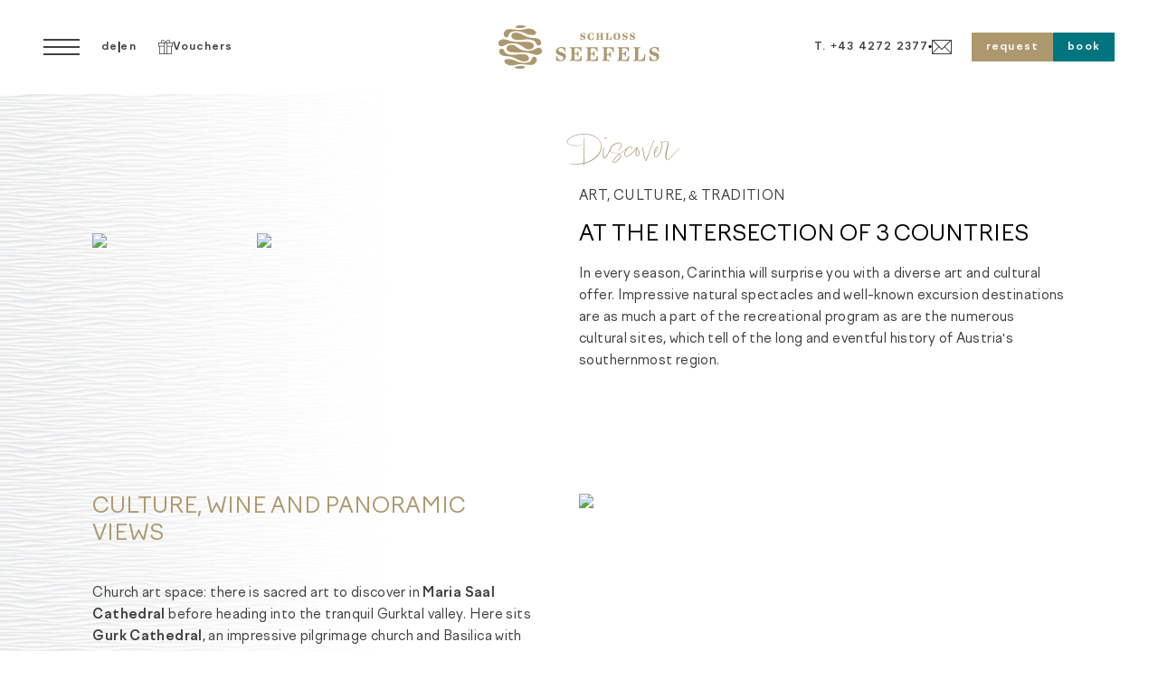

--- FILE ---
content_type: text/html; charset=utf-8
request_url: https://www.seefels.at/en/information/excursion-destinations/
body_size: 63278
content:
<!DOCTYPE html> <html lang="en"> <head> <meta charset="utf-8"> <!-- This website is powered by TYPO3 - inspiring people to share! TYPO3 is a free open source Content Management Framework initially created by Kasper Skaarhoj and licensed under GNU/GPL. TYPO3 is copyright 1998-2026 of Kasper Skaarhoj. Extensions are copyright of their respective owners. Information and contribution at https://typo3.org/ --> <link rel="icon" href="/_assets/14c852ae1209ff7191d1fb2fd2a5d469/Icons/favicon.ico" type="image/png"> <title>Excursion destinations in Carinthia | Hotel Schloss Seefels</title> <meta name="generator" content="TYPO3 CMS"> <meta name="description" content="Vacation at the intersection of 3 cultures. Discover Carinthia&#039;s cultural diversity in every season ✓ Advent markets ✓ Art exhibits ✓ Cultural events ✓ Top excursion destinations"> <meta name="viewport" content="width=device-width, initial-scale=1"> <meta name="robots" content="index, follow"> <meta property="og:type" content="website"> <meta property="og:site_name" content="Hotel Schloss Seefels"> <meta name="twitter:card" content="summary"> <meta name="theme-color" content="#ffffff"> <meta name="language" content="en"> <meta name="format-detection" content="telephone=no"> <meta name="format-detection" content="address=no"> <meta name="format-detection" content="date=no"> <meta name="format-detection" content="email=no"> <style media="all"> #top .cta a,#top .contact a:first-child,#top .voucher,#top .languages a{display:inline-block;font-size:12px;line-height:16px;color:#404040;font-weight:700;text-decoration:unset;letter-spacing:.1em}#top{position:fixed;top:0;right:0;left:0;z-index:88;padding:32px 48px;display:flex;justify-content:flex-start;align-items:center}#top p{font-size:12px;font-weight:700}#top .menu{position:relative;display:inline-block;width:40px;height:40px;cursor:pointer;flex-shrink:0}#top .menu .menu-bar{transform-origin:center;stroke:#404040;stroke-width:2px}#top .menu .menu-bar.menu-bar-top{transform:translateY(-8px)}#top .menu .menu-bar.menu-bar-bottom{transform:translateY(8px)}#top .languages,#top .voucher,#top .contact,#top .cta{display:flex;justify-content:flex-start;align-items:center}#top .languages{list-style:none;-moz-column-gap:8px;column-gap:8px}#top .languages,#top .voucher,#top .slh,#top .michelin,#top .falstaff{margin-left:clamp(1.63rem,1.1rem + 1.4vw,2.5rem)}#top .voucher{-moz-column-gap:8px;column-gap:8px}#top .voucher svg{width:auto;height:16px;fill:#404040}#top .slh,#top .michelin,#top .falstaff{opacity:0;visibility:hidden}#top .slh svg{width:auto;height:48px;fill:#404040}#top .logo{position:absolute;top:50%;left:50%;transform:translate(-50%, -50%);z-index:2}#top .logo svg{width:auto;height:48px;fill:#ad986e}#top .contact{margin-left:auto;-moz-column-gap:8px;column-gap:8px}#top .contact a:first-child{color:#404040}#top .contact a:last-child{display:inline-block}#top .contact a:last-child svg{width:auto;height:16px;fill:#404040}#top .cta{-moz-column-gap:8px;column-gap:8px;margin-left:clamp(1rem,.7rem + .8vw,1.5rem)}#top .cta a{color:#fff;text-transform:lowercase;padding:8px 16px;border-radius:1px}#top .cta a:first-child{background-color:#ad986e}#top .cta a:last-child{background-color:#007580}@media(max-width: 1600px){#top .languages,#top .voucher,#top .slh,#top .michelin,#top .falstaff{margin-left:24px}}@media(max-width: 1400px){#top .slh,#top .michelin,#top .falstaff{display:none}}@media(max-width: 1200px){#top{padding-top:16px;padding-bottom:16px}#top .languages,#top .voucher{margin-left:16px}#top .contact{display:none}#top .cta{margin-left:auto}}@media(max-width: 1000px){#top{padding-right:6%;padding-left:6%}#top .logo svg{height:40px}}@media(max-width: 800px){#top .menu{order:3;margin-left:clamp(1.63rem,1.1rem + 1.4vw,2.5rem)}#top .languages,#top .voucher{display:none}#top .logo{position:unset;top:unset;left:unset;transform:unset;z-index:unset;order:1}#top .cta{order:2}}@media(max-width: 600px){#top .menu{margin-left:auto}#top .cta{position:fixed;right:4px;bottom:4px;left:4px;z-index:9999;-moz-column-gap:4px;column-gap:4px}#top .cta a{flex:1;text-align:center;padding-top:12px;padding-bottom:12px}}#top{background-image:linear-gradient(to bottom, #fff, #fff)}.modal #top .slh,.modal #top .michelin,.modal #top .falstaff{opacity:1;visibility:visible} </style> <link rel="stylesheet" href="/typo3temp/assets/compressed/merged-14570a096d5855aa82028e7d57a0126b-min.css.gz?1768665824" media="all"> <link href="/typo3temp/assets/compressed/intro.min-b680da0abd71456e2479fd5d74a461a7-min.css.gz?1768665824" rel="stylesheet" > <link href="/typo3temp/assets/compressed/textimage.min-ce05fad949a7b4b3b779bb261bbd00e4-min.css.gz?1768665824" rel="stylesheet" > <link href="/typo3temp/assets/compressed/text.min-580332a832004807e8e9fef00f4d9d58-min.css.gz?1768665824" rel="stylesheet" > <link href="/typo3temp/assets/compressed/slick.min-3b16b1ebec95d7845d6d6af3dccd5227-min.css.gz?1768665824" rel="stylesheet" > <link href="/typo3temp/assets/compressed/bigimageslider.min-769bb25f98656fe04f93373afe87bc03-min.css.gz?1768665824" rel="stylesheet" > <script src="https://mein.clickskeks.at/app.js?apiKey=f29a656e061ee7c74d1d1682bc6be82dc4d775d0fd95c0ef&amp;domain=65ee938ba4456e367e6fd1f1" referrerpolicy="origin"></script> <!-- Google Tag Manager --> <script>(function(w,d,s,l,i){w[l]=w[l]||[];w[l].push({'gtm.start': new Date().getTime(),event:'gtm.js'});var f=d.getElementsByTagName(s)[0], j=d.createElement(s),dl=l!='dataLayer'?'&l='+l:'';j.async=true;j.src= 'https://www.googletagmanager.com/gtm.js?id='+i+dl;f.parentNode.insertBefore(j,f); })(window,document,'script','dataLayer','GTM-N9ZJRG5');</script> <!-- End Google Tag Manager --> <link rel="apple-touch-icon" href="/_assets/14c852ae1209ff7191d1fb2fd2a5d469/Images/iphone-icon.png"> <meta name="DC.title" content="Hotel Schloss Seefels*****s"/> <meta name="geo.region" content="AT-2"/> <meta name="geo.placename" content="Techelsberg am Wörther See"/> <meta name="geo.position" content="46.63582;14.123363"/> <link rel="canonical" href="https://www.seefels.at/en/information/excursion-destinations/"> <link rel="alternate" hreflang="de" href="https://www.seefels.at/informationen/ausflugsziele/"> <link rel="alternate" hreflang="en" href="https://www.seefels.at/en/information/excursion-destinations/"> <link rel="alternate" hreflang="x-default" href="https://www.seefels.at/informationen/ausflugsziele/"> </head> <body class="page_56" itemscope itemtype="https://schema.org/LocalBusiness"> <div id="top"> <svg class="menu" xmlns="http://www.w3.org/2000/svg"> <line x1="0" y1="50%" x2="100%" y2="50%" class="menu-bar menu-bar-top"></line> <line x1="0" y1="50%" x2="100%" y2="50%" class="menu-bar menu-bar-middle"></line> <line x1="0" y1="50%" x2="100%" y2="50%" class="menu-bar menu-bar-bottom"></line> </svg> <p class="languages"> <a title="Hotel Schloss Seefels - Deutsch" href="/">de</a> | <a title="Hotel Schloss Seefels - English" href="/en/">en</a> </p> <a class="voucher" title="Hotel Schloss Seefels - Vouchers" href="/en/gift-certificate/"> <svg viewBox="0 0 800 800" xmlns="http://www.w3.org/2000/svg"><path d="m624 154.9c15.2-16.3 24.7-38.5 24.7-63 0-51.1-40.8-91.9-90.3-91.9-37.6 0-124.1 56.2-158.7 106.6-35.8-50.4-122-105-158-105-49.3 0-90.3 40.8-90.3 91.9 0 23.7 8.8 45.1 23 61.2h-174.4v219.6h47.7v425.7h704.8v-425.5h47.5v-219.6zm-65.6-120.8c30.7 0 56.2 25.5 56.2 59.6 0 28.7-20.1 53.4-46 58.6h-138.2c-8.8-2.6-11.6-5.7-11.6-7.5 0-29 102-110.7 139.6-110.7zm-316.8 0c35.8 0 139.6 81.6 139.6 110.7 0 2.6-6 5.6-10.4 7.5h-139.1c-26-5.2-46-29.9-46-58.6-.2-32.5 25.4-59.6 55.9-59.6zm56.2 731.8h-216.2v-391.4h216.2zm.2-423.7h-.2-263.7v-153.1h263.9zm169.9 423.7h-136.1v-577h136.2v577zm250.3 0h-216.2v-391.4h216.2zm47.7-423.7h-.2-263.7v-153.1h263.8v153.1z"/></svg> Vouchers </a> <a class="slh" href="https://www.slh.com/hotels/hotel-schloss-seefels/" target="_blank" title="Hotel Schloss Seefels - Small Luxury Hotels"> <svg viewBox="0 0 308.7 242" xmlns="http://www.w3.org/2000/svg"><path d="m4.2 4v235h300.2v-235zm298.6 233.4h-296.9v-231.7s296.8 0 296.8 0v231.8z"/><path d="m81.4 65.4h-5.9c-.1 0-.3 0-.4.1s.1.9.1.9h14.2v-1.1h-6.4v-37.7c.2.6.4 1.2.6 1.8.4 1.1.8 2.1 1.1 3.2.7 2.1 1.4 4.2 2.1 6.3.5 1.5 1.1 3.1 1.6 4.6.6 1.9 1.2 3.7 1.9 5.7s1.4 4 2.1 5.8c.6 1.6 1.2 3.3 1.7 5 .6 1.6 1.2 3.4 1.8 5 .2.5.4 1 .7 1.5 0 0 .1.1.2.1s0 0 0 0c.1 0 .2-.2.2-.2.8-2.2 1.5-4.4 2.2-6.5.8-2.2 1.5-4.4 2.3-6.6.5-1.7 1.2-3.7 2-5.8.8-2.3 1.6-4.6 2.4-6.9.8-2.2 1.6-4.5 2.4-6.8l2.3-6.5v37.9l-.2.2h-6.3v1h.1c1.3.2 18.3.2 19.1 0v-1h-6.4v-39.7c0-.1 6-.1 6-.1.1-.4.2-.6.1-.8 0-.2-.2-.4-.5-.5h-12.8s0 0 0 0c0 .2-.2.4-.3.6-.2.4-.4.9-.5 1.3-.9 2.4-1.8 5-2.6 7.5-.4 1.2-.8 2.4-1.2 3.6s-.9 2.5-1.3 3.7c-.6 1.9-1.2 3.7-1.9 5.6-.6 1.8-1.2 3.7-1.8 5.5-.4 1-.7 2.1-1.1 3.2s0-.1-.1-.2c-.6-1.4-1.1-3-1.5-4.4-.1-.4-.2-.7-.4-1.1-.3-.9-.6-1.8-.9-2.7-.5-1.4-.9-2.7-1.4-4-.8-2.4-1.6-4.8-2.5-7.4-.5-1.3-.9-2.6-1.3-3.9-.4-1.2-.8-2.5-1.3-3.8-.5-1.2-.9-2.4-1.3-3.6h-13.4v1.4h6.4c.2 3.5 0 37.6 0 39.9z"/><path d="m66.4 129.7h4.3.1s-.1-1.3-.1-1.3h-18.8s-.1 0-.2 0c0 0-.2 0-.3.1s.1 1.2.1 1.2h6.3v18.5c-2.1.2-17.3.2-18.9 0-.2-2.2 0-16.9 0-18.5h6c.4-.4.4-.9.2-1.3h-19c-.3.7-.3.8.2 1.4s5.8 0 5.8 0c.2 2.7.2 37.3 0 39.6h-6.1l-.2.2v1l18-.3h1.1s0 0 .1-.1c0 0 .1 0 .2-.1s-.1-1-.1-1h-6.3v-19.6h18.9c.2 2.5 0 18 0 19.6h-6.3c-.1.3-.1.4-.1.6s0 .4.1.5 19.1 0 19.1 0v-1.2h-6.4v-39.5h2.1z"/><path d="m225.1 76.5h-20.2c-.4.8-.4.9.1 1.4s6.1 0 6.1 0v39.5s-6.1 0-6.1 0-.2 0-.3.1c0 0-.1 0-.2.1h-.1s.5.9.5.9h19.1v-1.2h-6.4v-20.7s2.9 0 2.9 0c1.6 0 3.2 0 5.3.2h.2.2c2.4.7 4.1 2.5 4.6 4.8.4 1.4.6 3 .7 4.8v1.5 1.5c0 1.2.2 2.6.5 4 .2 1.2.8 2.4 1.8 3.6.9.8 2.1 1.4 3.4 1.7.4.1.8.1 1.2.1.7.1 1.3.2 2 .2 1.8 0 3.5-.5 4.9-1.5 0-.2 0-.3 0-.3s-.8-.7-.8-.7c-.2.1-.3.2-.5.3-.6.3-1.1.6-1.7.7-1 .4-2.1.1-2.9-.7-.4-.5-.7-1.1-1-1.9-.7-1.5-.8-3.1-.8-4.8 0-.3 0-.7 0-1 0-1.9-.2-3.8-.5-5.6 0-.9-.5-2-1-2.9-1.3-1.8-3-3.2-5.3-4-1.3-.5-2.5-.8-3.6-1 .4-.1.8-.3 1.1-.3 2.3-.5 4.3-1.8 5.9-3.6 1.9-2.2 2.5-5.3 1.5-8.1-.5-1.7-1.6-3.3-3-4.5-1.2-1.1-2.7-1.9-4.2-2.3-1.2-.3-2.5-.4-3.8-.5zm4.4 8.3c.2.8.2 1.5.2 2.3v1c-.1 1.5-.3 2.9-1 4.3-.8 1.6-2.4 2.7-4.3 2.9-2.4.2-4.7.3-6.6.2 0 0 0 0-.1 0v-17.6c.2 0 .3-.2.5-.2h1.5 3c1.3 0 2.6.5 3.8 1.1 1.3.8 2.3 2.1 2.6 3.5.3.9.4 1.6.5 2.6z"/><path d="m109.1 167.4c1.5-1.1 2.8-2.5 4.1-4.2 1-1.3 1.9-2.8 2.6-4.3 1.3-2.7 2-5.7 2-8.6v-.9c0-1.1 0-2.5-.2-4.1-.6-2.7-1.8-5.5-3.4-7.9-.7-1.2-1.7-2.4-2.9-3.6-.8-.7-1.6-1.4-2.4-2-2.7-2.1-6.1-3.5-9.5-3.9-1.8-.3-3.7-.2-5.6.2-2 .4-4.1 1.3-6.4 2.7-1.5 1-3 2.3-4.5 3.8-3.9 4-6.1 9.5-6.1 15.1s.2 3.3.5 5.2c.4 1.8 1.1 3.7 2 5.4.7 1.4 1.5 2.6 2.5 3.8 1.1 1.2 2.6 2.7 4.2 3.9 1.1.7 2.2 1.4 3.4 1.9 2.4 1 4.8 1.6 7.2 1.7 1 0 2 0 3-.2 1.1-.2 2.1-.4 3.2-.7 2.3-.7 4.4-1.8 6.2-3.3zm-14.3 2.8c-1.6-.2-3.1-.7-4.5-1.5-2.6-1.5-3.9-4-4.7-6.2-.6-1.6-1-3.2-1.2-5-.4-3.1-.5-5.5-.4-7.8 0-.8 0-1.5-.1-2.3 0-1.9.1-3.7.4-5.2.2-1.3.4-2.6.8-3.9.5-1.7 1.4-3.5 2.5-5.1.9-1.1 1.9-2 3.1-2.8 1.3-.9 2.7-1.4 4.3-1.5.8-.1 1.7-.2 2.5-.2 1.8 0 3.5.3 5.2 1s3.1 1.8 4.1 3.3c1.7 2.3 2.7 4.8 3.1 7.3.1.6.2 1.2.2 1.8s.2 1.2.2 1.8c0 1.5.2 3 .2 4.5.1.4.2.8.2 1v.9c-.2 1-.3 1.9-.2 2.8 0 1.5-.2 3-.4 4.5-.2 1.6-.6 3.2-1.2 4.8-.6 1.8-1.6 3.5-3 4.8-1.5 1.4-3.4 2.4-5.3 2.7-2.1.3-4 .4-5.9.2z"/><path d="m170.4 169.3h-6.2v1.2h36.2v-13.2h-1c-.1.7-.3 1.2-.4 1.7 0 .3-.1.5-.2.8-.7 2.7-2.1 5.1-4.3 7-1.9 1.6-4.3 2.5-6.7 2.5h-10.8c-.2-2.4-.1-19.1 0-20.8h2.5c1 0 2.1 0 3.2.1 1.3.2 2.5.8 3.3 1.7.9 1 1.6 2.3 1.9 3.5.2 1 .4 2 .7 2.9v.2s0 0 0 0c.1.2.3.3.5.3s.3 0 .5-.1 0 0 0 0c.1-2.1.1-17.3-.1-18.2-.5 0-.8.1-.9.7-.3 1.3-.7 2.6-1.2 3.9-.6 1.8-2 3.1-3.7 3.6-.8.2-1.7.4-2.5.4h-4.4c0-2.4 0-16 0-17.5h10.9c3.1.2 5.8 2 7.2 4.7.7 1.3 1.2 2.6 1.7 3.9.2.7.3.7 1 .6h.1s0-.1 0-.1c0-1.5 0-2.9 0-4.3 0-1.9 0-3.9 0-6 0-.1-34-.1-34-.1v1.5h.1c1.2 0 2.3-.1 3.3-.4h3.1v39.6z"/><path d="m129.9 76.5h-17.9v1.4h4.9c.3.3.5.6.7.9 0 .1.2.3.3.4 1 1.7 2.1 3.4 3.1 5.1.6 1.1 1.3 2.2 1.9 3.2 1 1.7 2 3.3 3.1 5 1 1.6 2 3.3 3 4.9 0 .1 0 .3.1.5 0 .2 0 .3.1.5-.5.9-1.1 1.8-1.6 2.6-.8 1.4-1.6 2.6-2.4 3.9-.5.9-1.1 1.8-1.6 2.7-.7 1.2-1.4 2.5-2.2 3.7-.6.9-1.2 1.9-1.7 2.8-.7 1.2-1.4 2.4-2.2 3.5h-5.4c-.1.3-.1.4-.1.5v.6h12.8v-1.2h-5.5c1.8-3 3.6-6.1 5.4-9.1s3.6-6 5.4-9l11.1 18.1h-5c-.2 0-.3.1-.4.2s.1.9.1.9h17.8l.3-1.2h-5.1l-14.5-23.7 9.6-16h5.7v-1.2h-.1c-2-.2-12-.1-12.3 0s.1 1.2.1 1.2h5.2c-3.2 5.4-6.3 10.4-8.9 14.6-.9-1.5-1.9-3-2.8-4.6-2.1-3.4-4.1-6.7-6.1-10.1h5.3v-1.4z"/><path d="m27.7 65.1c.7 0 1.5.1 2.1.2 1.1.3 2.2.6 3.4 1 1.5.5 3 .8 4.6.9.7 0 1.4.1 2 .1 1.2 0 2.3-.1 3.2-.2 1.3-.2 2.6-.6 3.8-1 6.4-2.3 10.1-9.1 8.6-15.7-.4-1.9-1.4-3.5-2.7-4.7-1.4-1.2-3.1-2.2-5-2.8-.6-.3-1.2-.4-1.8-.6-.3 0-.7-.2-1-.3-.9-.3-1.8-.6-2.7-.9-1.2-.4-2.4-.7-3.5-1.1-1.3-.5-2.8-1.1-4.3-1.7-1.2-.5-2-1.2-2.8-2.2-1.3-1.7-1.8-4-1.2-6.1.4-1.3 1.1-2.5 2.1-3.3.8-.8 1.8-1.4 2.9-1.7 1-.3 1.9-.5 2.8-.7 1.5-.3 2.8-.3 4 .1 2.7.6 5.1 2.4 6.5 5 1 1.7 1.6 3.5 1.8 5.3 0 .1 1.2.2 1.2.2v-10.9l-1.1-.2-.8 1.1c-.4.2-1.1.4-1.7 0-.4-.2-.7-.3-1.1-.4s-.7-.2-1.1-.4c-1.3-.6-2.7-1-4.1-1.2-2.5-.3-5 0-7.5.9-2.3 1-4.1 2.4-5.4 4.2-1.5 2-2.2 4.4-2.1 6.9v1.2c0 .8 0 1.8.5 2.8.4 1.2 1.1 2.4 2.2 3.4 1.6 1.4 3.3 2.4 5.4 3.1.8.3 1.6.6 2.4.8.4.1.9.3 1.3.4 1.1.4 2.2.7 3.2 1.1 1.1.3 2.1.6 3.2 1 1.7.7 3.2 1.8 4.4 3.2.9 1.1 1.5 2.5 1.6 3.8.2 1.7-.2 3.6-1 5.2-1.6 2.9-4.2 4.5-7.7 4.7-.2 0-.4 0-.6 0s-.4 0-.6 0c0 0 0 0-.1 0h-.2c-.5-.3-1-.3-1.4-.2-.1 0-.3 0-.4 0-.8 0-1.5-.1-2.2-.2-2.4-.4-4.5-1.6-6.1-3.6-1.2-1.5-2.2-3.3-2.8-5.1-.2-.6-.4-1.2-.5-1.8-.2-.6-.4-1.2-.6-1.8h-.9c-.1 3-.2 5.8-.2 8.6v4.2c0 .1 1 .1 1 .1l1.1-1.2z"/><path d="m270.9 168.5c-1.4 1.1-2.9 1.7-4.4 1.8-2.1.2-4.2.1-6.6-.2-1.9-.3-3.7-1.2-5.1-2.6-2-2-3.4-4.5-4-7.1 0-.3-.2-.7-.2-1s-.1-.6-.2-1c0-.1 0-.2-.1-.4-.3-.3-.7-.4-1 0s0 0 0 0c-.2 2.2-.1 11.8.1 12.6.8.2 1.1-.2 1.4-.7 0-.1.2-.3.3-.4 1.2 0 2.3 0 3.3.4s1.9.7 2.8.9c1.9.5 3.8.8 5.6.8s2.5-.1 3.7-.2c1.8-.2 3.7-.8 5.4-1.7 1.8-.9 3.3-2.2 4.5-3.8 2.3-2.9 3.2-6.7 2.6-10.5-.4-2.5-1.9-4.8-4-6.3-1.2-.9-2.4-1.5-3.8-1.9l-2.7-.8c-2.6-.8-4.7-1.5-6.8-2.2-1.8-.5-3.6-1.3-5.4-2.5-1.1-.9-1.9-1.9-2.4-3.1-.2-1-.3-1.9-.2-2.8.1-2.1 1.1-3.9 2.6-5 2-1.3 4.2-2.1 6.4-2.1s1.5.1 2.2.2c2 .3 3.7 1.1 5 2.4 2.1 2.2 3.5 4.9 4 7.9s.3.3.3.3h.9v-11.2h-1c-.7 1-.7 1-1.9 1.4-.1 0-.3-.1-.4-.2-.9-.4-1.8-.8-2.9-.9-1-.4-2.3-.9-3.7-1-2-.1-3.4 0-4.8.2-5.9.9-10.2 5.9-10.3 11.8 0 .8 0 1.6.2 2.3.2 1.7.9 3.3 2 4.5 1.1 1.1 2.4 2 3.8 2.7 1.5.8 3 1.3 4.4 1.7.9.3 1.9.6 2.8.8 1.9.5 3.8 1.1 5.6 1.9 1.6.7 3 1.8 4.1 3.2.4.5.7 1 .9 1.7.3 1.3.4 2.6.3 3.9-.3 2.4-1.5 4.7-3.4 6.1z"/><path d="m149.4 129.8c1.2 0 2.2.2 3.1.7 2 1 3.6 2.6 4.4 4.4.8 1.7 1.3 3.1 1.7 4.5h1v-11h-35.6v.3c0 .2-.1.4-.1.7v9.7.2s0 .2.1.3.9 0 .9 0c0-.3.1-.5.2-.8.2-.7.4-1.4.7-2 .7-1.9 1.9-3.7 3.5-5 1.3-1.1 2.7-1.7 4.1-1.8h3.5 1.7v39.7h-6.4v1h.1c.5 0 4.7.1 8.9.1s9.9 0 10.1-.2-.1-1-.1-1h-3.3c-1 0-2 0-3.1 0v-39.6h4.4z"/><path d="m284.6 53.4h-1c-.6 2.3-1.3 4.2-2.2 5.9s-2.2 3.2-3.7 4.3c-1.7 1.2-3.8 1.8-5.9 1.8s-4.3 0-6.5 0c-1.1 0-2.2 0-3.3 0s-.3 0-.4 0c0 0-.2 0-.3 0v-39.8c0-.1 6.2-.1 6.2-.1.1-.3.1-.4.1-.6v-.7h-19.1c-.3.6-.3.7.1 1.3h6.2c.2 3.8 0 37.7-.2 39.9h-6.2l-.3.3v.9h36.3v-13.1z"/><path d="m206 169.7s-.2.2-.2.2v.9h35.9s0 0 0 0l.2-.2v-13h-1c0 .5-.2.9-.3 1.2-.1.4-.3.8-.4 1.2-.8 2.8-2.3 5.3-4.6 7.3-.5.4-1.2 1-2.1 1.3-1.7.6-3.5 1-5.2 1h-9.7c-.2-3-.1-37.3 0-39.5h5.9c.2 0 .4 0 .5-.1s-.1-1.2-.1-1.2h-19.2v1.3h6.3c.1 3.4 0 37.4 0 39.6h-6.1z"/><path d="m198.9 25.5h3.1v39.7h-6.4v1h.1 14.2s21 0 21.6-.2 0-.1 0-.1c0-1.6.1-11.9-.1-12.8h-.9c-.5 2.1-1.3 4.1-2.4 6.2-.9 1.6-2.1 3-3.6 4.1-1.7 1.2-3.8 1.8-5.9 1.8s-4.3 0-6.5 0c-1.1 0-2.2 0-3.3 0s-.2 0-.3 0h-.2v-39.7h6.4v-1.3h-.1c-1.1-.1-18.7-.3-19.1.1s.1 1.2.1 1.2z"/><path d="m24 117.5v1.2h36.1v-13c-.3-.1-.6-.1-.7 0-.2.1-.3.4-.3.6-.6 2.5-1.6 4.8-3 6.9-1.3 1.9-3.1 3.3-5.2 4-1.3.4-2.6.6-3.9.6h-10.2v-39.6h6.4v-1.4h-18.6c-.1 0-.2 0-.3 0 0 0-.1 0-.2 0h-.1v1.4h3.4 1.1 2v39.5h-6.4z"/><path d="m150.2 66.3v-1.1h-6.3l6.2-15.9h13.3c.4 1 .7 1.9 1.1 2.9.3.7.6 1.5.9 2.3.7 1.8 1.4 3.6 2.1 5.4.8 1.7 1.4 3.5 1.7 5.2h-4c-.7 0-1.4 0-2.1.1h-.1v1h.1c.6 0 4.6.1 8.7.1s9.5 0 9.6-.2-.1-1-.1-1h-5.3c-.2-.5-.4-.9-.5-1.4-.3-.8-.5-1.5-.9-2.2-.5-1.1-.9-2.2-1.3-3.4-.4-1.1-.8-2.2-1.3-3.3l-2.2-5.8-2.2-5.9-2.2-5.7c-.8-1.8-1.5-3.7-2.2-5.6-.5-1.3-1-2.6-1.4-3.8-.5-1.3-.9-2.6-1.5-3.9 0 0 0 0 0-.2s-.2-.4-.4-.6-1.6 0-1.6 0l-15.8 41.9h-4.7c-.1 0-.3 0-.4.1s.1.9.1.9h12.8zm6.3-34.4 6.1 16.1h-12.2z"/><path d="m250.1 77.9c.2.4.4.8.6 1.3.2.4.4.8.6 1.2l2.4 4.2c.4.7.8 1.4 1.2 2.1s.8 1.5 1.2 2.2c.6 1.1 1.3 2.2 1.9 3.3s1.3 2.2 1.9 3.3c.2.4.5.9.7 1.3.5.9 1 1.8 1.6 2.7s.9 1.8.9 2.8v14.4.4.5h-6.1c-.1 0-.3 0-.4.1s.1.9.1.9h19.1v-1.2h-6.4v-16c0-1.5 0-3 1.1-4.1 0-.1 3.3-6.3 3.3-6.3.6-1.2 1.3-2.5 1.9-3.7.7-1.2 1.3-2.5 2-3.7.5-.9.9-1.8 1.4-2.7s.9-1.8 1.4-2.7c0 0 .1-.1.2-.2s0-.1.1-.1h5.7v-1.3h-.1c-1.8-.2-12.4-.2-12.8.1s.1 1.2.1 1.2h5.6l-2.9 5.4c-.4.9-.9 1.8-1.4 2.7-1.4 2.6-2.8 5.3-4.4 8.1l-1.9 3.6-11.4-19.8h4.8c.4 0 .8 0 .9-.4s-.2-1-.2-1c-1.1-.1-17.8-.2-18.1.1s.1 1.2.1 1.2h5.4z"/><path d="m190.7 113.1c-.6.8-1.2 1.5-1.9 2.2-1.6 1.7-3.8 2.6-6.8 2.9-.7 0-1.3 0-1.9 0-.3 0-.7 0-1 0-.7 0-1.4 0-2.2-.2-2.1-.5-3.8-1.9-4.8-3.7-1-2-1.5-4.1-1.5-6.2v-29.3s0-.2 0-.3 0-.3 0-.4h6.3c.1-.3.1-.4.1-.6v-.7h-19.2v1.4h6.4v28.3c0 2 .3 3.8 1 5.5.9 2.4 2.6 4.4 4.9 5.8 2.4 1.3 5.2 2 7.8 2h1.2c1 0 2.1 0 3.2-.2 3-.3 5.8-1.6 7.9-3.5.8-.8 1.5-1.8 2.2-3.1 1-2 1.5-4.3 1.4-6.5v-27.2c0-.3 0-.8 0-1.1h6s0 0 .1-.1.1 0 .2-.1-.1-1.1-.1-1.1h-14.2v1.4h6.4v25.4c0 1.6 0 3.3-.2 5.2-.2 1.8-.7 3.3-1.6 4.7z"/><path d="m85.6 119.6h1.3c1.5 0 3-.1 4.3-.4 2.4-.4 4.7-1.5 6.5-3.2.9-1 1.6-2.1 2.2-3.2 1-2 1.5-4.3 1.4-6.5v-27.2c0-.4 0-.7.2-1.2h5.9c.6-.4.5-.9.4-1.3h-14.2v1.4h.1 6.4v23.1c.1 3 0 5.4-.2 7.6-.2 1.6-.7 3.1-1.5 4.4-.6.9-1.3 1.8-2.3 2.7-1.4 1.2-3 2-4.7 2.3-1.7.2-3.1.3-4.5.2-.7 0-1.5 0-2.4-.2-2.2-.5-4-2-4.9-4-.9-1.8-1.3-3.8-1.3-5.9v-29.3s0-.2 0-.3 0-.3 0-.4h6.3c.1-.3.1-.4.1-.6v-.7h-19.1v1.4h6.4v28.4c0 1.9.3 3.7.9 5.4.8 2.6 2.6 4.8 5.3 6.2 2.3 1.1 4.8 1.7 7.4 1.8z"/><path d="m188.8 192.7s0 0-.2 0h-6.2c-.1 0-.2.1-.3.2 0 0-.1.1-.2.2l-.2.2h.3c1.2.1 2.2 0 3.2.1l-6.1 16.9c-.2-.5-.4-1-.5-1.4-.6-1.6-1.1-3.1-1.7-4.6-.7-1.7-1.4-3.6-2-5.3-.2-.5-.3-.9-.5-1.4-.5-1.4-1-2.7-1.4-4.1h1.5.4c.4 0 .9 0 1.4-.2h.2c0-.1-.2-.2-.2-.2s-.1 0-.2-.1c0 0-.2-.1-.3-.1h-8.7c-.1 0-.2 0-.3.2s-.2.2-.3.3l-.3.2h.3c1 .1 1.8 0 2.6.1l2.3 6.3-3.9 10.6-6-16.9h2.7c.2 0 .3 0 .4-.2 0 0 .1 0 .2-.1l.4-.2h-.5c-2.9-.2-5.9-.2-9.5-.1-.2 0-.2.1-.2.2v.1c0 .1.2.2.2.2.5.1 1.1.1 1.6 0h1s.2.2.2.3c.4 1.1.8 2.2 1.1 3.3.6 1.7 1.1 3.3 1.8 4.9.1.3.2.7.3 1 .5 1.5 1 3 1.6 4.5.4 1.3.9 2.5 1.3 3.7.5 1.2.9 2.5 1.3 3.7v.2s0 .1.1.2 1.1 0 1.1 0l5.1-14.2 5.1 14.1h1.1s0 0 0 0c.1-.2.2-.4.2-.5.2-.7.5-1.4.7-2.1.3-.7.5-1.5.8-2.2 1.1-2.9 2.2-5.8 3.2-8.6.8-2.3 1.6-4.5 2.4-6.7.2-.6.5-1.1.8-1.7h2.1s.2 0 .3-.1c0 0 .1 0 .2-.1h.2c0-.1-.2-.2-.2-.2s-.1 0-.2-.1z"/><path d="m120.6 193.6s0-.1 0-.2h1.3c.7 0 1.4 0 2-.3h.2c0-.1-.2-.2-.2-.2s0 0-.1 0-.2-.1-.4-.1h-9.1s0 0-.2.1c0 0-.2 0-.2.1v.5h3.1v9.7c-3.6.1-6.8 0-9.6 0v-9s0 0 0 0 0 0 0-.1c0 0 0 0 .1-.1h.1c0-.1.2-.2.3-.2h.4 2.2c0-.1.3-.2.5-.3l.4-.2h-.4c-3.4-.4-6.7-.4-9.7-.2-.2 0-.4 0-.5.1l-.3.5h.2c1 .1 2 0 3.1.1v20.5s-2.5 0-2.5 0c-.1 0-.3 0-.6.2h-.2c0 .1.2.2.2.2s.1 0 .2.1c0 0 .2.1.3.1h9.4c.2 0 .3-.1.5-.3l.2-.2h-.2c-.7-.2-1.4-.2-2.1-.2-.5 0-1 0-1.4 0-.2-2.9-.1-6.1 0-10.1h9.5c.2 1.5.2 8.9 0 10.1-.4 0-.8 0-1.2 0-.6 0-1.3 0-1.9.2h-.3c0 .1.2.2.2.2h.1c.1 0 .2.1.4.1h9.1.2c.1 0 .2 0 .3-.1h.1c0-.1-.2-.2-.2-.2-.7-.3-1.4-.3-2.1-.3-.4 0-.8 0-1.2 0 0 0 0 0 0-.2v-19.7c0-.1 0-.2 0-.3z"/><path d="m282.6 198.1c-1-1.9-2.6-3.4-4.7-4.4-1.8-.9-3.9-1.3-6.2-1.3s-4.6.2-4.6.2h-5c-.2.1-.4.2-.5.3l-.2.2h.3c1 .1 2.2.2 3.4.2.2 2.5 0 19-.2 20.7h-1.6c-.7-.1-1.4.1-1.9.4l-.4.2h.5.7.4 5.1.5.5 5.1c.6 0 1.1-.1 1.6-.2 2.2-.7 4.8-1.8 6.4-4.2.7-1 1.1-2.1 1.5-3.1.4-1.4.5-2.7.4-3.8 0-1.8-.3-3.6-1.2-5.4zm-2.7 7.7c-.1 2.2-.9 4.4-2.3 6-.9 1-2.1 1.7-3.3 2-2.1.2-3.7.3-5.4.2v-20.6c2.1-.2 4.1 0 5.9.5 2.3.9 4 2.8 4.6 5.2.5 2.1.6 4.3.4 6.7z"/><path d="m236.9 213.6c-.7.2-1.3.5-2-.2l-.6-1.5c-.3-1.1-.4-2.3-.3-3.4 0-.8-.2-1.7-.5-2.7-.1-.3-.3-.6-.5-.9-1-1.1-2.3-1.8-3.7-2.1 0 0-.2 0-.2-.1 1.1-.2 2-.7 2.8-1.5 1.2-1.1 1.8-2.9 1.3-4.5-.6-1.9-2.1-3.3-3.9-3.8-1.1-.3-2.3-.4-3.6-.4-1 0-1.9 0-2.9.1-.9 0-1.9.1-2.8.1-.7 0-1.4 0-2 0-.3 0-.7 0-1 0h-.2c-.1 0-.2 0-.3.1v.4h.1c1.1.1 2.1 0 3.3.1v20.6h-2.9c-.2 0-.3 0-.4.2 0 0-.1 0-.2.1h-.2s.1.2.1.2c.1.1.2.2.5.2h9.5c.1 0 .2 0 .4-.2 0 0 .1 0 .2-.1h.2c0-.1-.3-.2-.3-.2-.8-.2-1.5-.2-2.2-.2-.5 0-.9 0-1.3 0v-10.6h.8c.9 0 1.7 0 2.6-.1h.2c1.6 0 2.9 1.1 3.2 2.7.1.6.2 1.2.2 1.7 0 .6 0 1.2.2 1.8 0 .4.1.8.1 1.2s0 .8.2 1.2c.2 1.6 1.5 2.8 3.1 2.9h1.2s.8 0 1.1 0c.8 0 1.5-.5 1.8-1.2v-.2h-.1c-.4 0-.7.2-1 .3zm-8.9-11.6c-.2 0-.3.1-.4.2-.1 0-.2.1-.4.2h-3.6c-.2-2.5-.3-5.6 0-8.9 1.2-.2 2.5 0 3.8.2 1.1.4 1.8 1.3 2 2.4.2.6.2 1.3.2 2 0 .9-.2 1.8-.5 2.7-.2.6-.6 1-1.1 1.2z"/><path d="m208 194.4c-.9-.8-2.1-1.4-3.2-1.7-1.2-.4-2.5-.5-4-.4-1.5.3-3 .9-4.3 1.7-1.4.9-2.5 1.9-3.2 3.1-1.4 1.8-2.1 3.9-2.1 6s0 1.9.1 2.8c.4 2.4 1.6 4.6 3.4 6.4 1.9 2 4.5 3 7.2 2.9h.5c1.4 0 2.8-.3 4.3-1 1.3-.7 2.6-1.7 3.6-3.1.6-.8 1.1-1.7 1.6-2.9l.6-2.4c.4-1.7.3-3.4-.2-5.1-.7-2.6-2.1-4.7-4.2-6.3zm.7 11.7c0 1.6-.3 3.1-.9 4.6-.6 1.8-2.1 3.1-4 3.5-1.6.4-3.4.2-5-.4-.9-.4-1.6-1-2-1.8-.8-1.3-1.3-2.7-1.5-4.1-.1-1.2-.2-2.5-.2-3.8s0-1.7 0-2.6c0-1.9.3-3.5 1-5.1.8-2.2 2.8-3.6 5.2-3.6s.2 0 .2 0c1 0 2.1.2 3 .6 1.5.7 2.7 2 3.2 3.6.4 1 .6 2.1.8 3.2.2 1.8.2 3.6 0 5.9z"/><path d="m42.7 195.3c-1.2-1.2-2.7-2.1-4.3-2.6-.9-.3-1.8-.4-2.7-.5-.5 0-1 .1-1.5.2-.8 0-1.5.3-2.2.6-1.8.8-3.1 1.7-4.1 2.9-2 2-3.1 4.7-3.1 7.6-.1.8-.1 1.6 0 2.4.4 2.4 1.6 4.6 3.4 6.4 1.9 1.9 4.4 2.9 7 2.9s.2 0 .3 0c.9 0 1.9 0 2.9-.2h.3c1.7-.6 3.4-1.7 4.7-3.2 1.2-1.2 2.1-2.7 2.6-4.4.6-1.8.7-3.7.3-5.7-.5-2.5-1.7-4.8-3.4-6.5zm-.5 10.3c0 1.7-.3 3.5-.9 5.2-.7 1.9-2.2 3.2-4 3.6-1.6.3-3.4.1-5-.5-.9-.4-1.6-1-2-1.8-.8-1.3-1.3-2.7-1.5-4.2-.1-.8-.1-1.6-.1-2.4 0-.5 0-1 0-1.5 0-1 0-1.7 0-2.3 0-1.8.3-3.6 1-5.1.6-1.8 2.1-3.1 4.1-3.5 1.5-.3 3.1-.2 4.4.4 1.5.7 2.7 2 3.1 3.5.5 1.2.7 2.3.8 3.4.2 1.9.3 3.6.2 5.1z"/><path d="m145.1 207.8c-.2.3-.3.8-.4 1.4-.1 1-.5 2-1.2 2.7-.6 1-1.6 1.7-2.8 2.1-.8.2-1.6.3-2.4.3h-4.8c-.1-4.1 0-7.5 0-10.7h2.9s.2.2.3.2c1.1.4 1.9 1.4 2.1 2.7 0 .4.1.8.3 1.3.1.2.2.4.5.6h.1s0-.1.1-.2c0 0 0 0 0-.2v-9.2c0-.1 0-.2-.2-.4 0 0 0-.1-.1-.2v-.2c-.1 0-1 2.6-1 2.6-.3 1.1-1.1 1.8-2.1 2-1.1 0-2.1 0-3.2 0v-9c2.2 0 4.3 0 6.4.3.9 0 1.8.6 2.3 1.3.4.6.7 1.2 1.1 1.9 0 .2.2.3.2.5l.5.9.7-.3v-2.7c.1-.9 0-1.8-.1-2.7 0-.1-17.4-.1-17.4-.1l-1 .5h.3c.8.2 1.5.2 2.2.2h1.4v20.4s-1.6 0-1.6 0c-.1 0-.3 0-.4 0-.4 0-.9 0-1.3.4l-.2.2h.3c3.1.1 6.3.1 9.4.1h9.6v-7h-.7z"/><path d="m49.8 193h-.2c0 .1.2.2.2.2.7.3 1.4.3 2.1.3h1.2v20.5c-.5 0-.9 0-1.3 0-.7 0-1.3 0-2 .2h-.3s.3.2.3.2h.1c.1 0 .2.1.4.1h9.4s0 0 .2-.1c0 0 .2 0 .2-.1v-.5h-.1c-1.1-.1-2.1 0-3.2-.1-.1-3.8 0-7.1 0-10.2h2.3.9c1.1.4 1.9 1.3 2.2 2.5 0 .2 0 .3.1.5.1.5.2 1 .7 1.5s.1-.2.1-.3v-8.9s0-.2-.3-.7v-.2c-.1 0-.2.2-.2.2-.1.3-.2.6-.3.9s-.2.5-.3.9c-.2 1.1-.8 2-1.6 2.6-1.1.3-2.4.4-3.8.2-.1-3.5 0-6.6 0-9.4 2.4-.1 4.4 0 6.1.2.9 0 1.8.6 2.3 1.3.5.8.9 1.6 1.3 2.4.2.2.3.5.4.8 0 .1.7 0 .7 0v-5.5h-17.2c-.2 0-.5 0-.8.1z"/><path d="m97.5 192.8h-.1c-2.1-.2-17.5-.1-18.4 0s0 3 0 3c-.1 1.2 0 2.2.2 3v.4c.1 0 .2-.4.2-.4 0-.2.1-.3.1-.4 0 0 0-.1 0-.2.3-.8.7-1.6 1.1-2.5.5-1.1 1.4-1.8 2.6-2.1.5 0 .9 0 1.4-.1.6 0 1.2-.2 1.8-.1.1 2.5 0 18.9 0 20.6h-1.6c-.1 0-.2 0-.4 0-.4 0-.9 0-1.4.2h-.2c0 .1.2.2.2.2s.1 0 .2.1c0 0 .2.1.3.1h9.6c.1 0 .2 0 .3-.2 0 0 .2-.2.3-.3l.3-.2h-.4c-1.3-.1-2.4 0-3.5-.1-.2-2.9 0-18.9 0-20.6.3 0 .7 0 1.1.1.4 0 .9.1 1.3.2 1 .1 1.8.4 2.4 1.1.6.6 1.1 1.4 1.6 2.5l.8 1.9v-.4c.4-1.7.5-3.6.3-5.7z"/><path d="m258.7 207.8h-.1c-.5 0-.6.4-.7.7-.3.9-.7 1.8-1.2 2.8-.6 1.1-1.6 1.9-2.9 2.3-.9.2-1.8.3-2.6.4-.9 0-1.9 0-2.8 0-.4 0-.9 0-1.3 0s-.2 0-.3 0-.2 0-.2 0v-20.5h1.3c.7 0 1.3 0 2-.2l.5-.2h-.6c-3-.3-6.3-.4-9.8-.2h-.1s0 .1 0 .1v.2c0 .1.1.2.1.2.6.2 1.1.1 1.7.1h1.4v20.6h-2.7c-.1 0-.4.1-.5.2v.4h18.9c.2-2.3.2-4.6 0-6.8z"/><path d="m286.5 185h-4.8v1.3c-.1 0 0 0 0 0 .2-.8 1-1.2 1.9-1.2h.1v3.8c0 .7-.2.9-.6 1.1h2.3c-.5 0-.9-.2-.9-1.1v-3.8c1 0 1.7.3 1.9 1.2v-1.3z"/><path d="m282.8 190.1c.1 0 .2 0 .3-.1h-.3z"/><path d="m289.8 189.1c-.2-.4-.3-.7-.4-1l-.9-2.3c-.1-.3-.2-.6-.2-.7h-1.6c.6.2.7.3.7 1.3v2.3c0 1-.2 1.2-.8 1.3 0 .1 1.7.1 1.7.1-.6-.1-.8-.5-.8-1.3v-3.3l1.9 4.6c.9-2.3 1.4-3.4 1.9-4.7v3.7c0 .8-.4.9-.8 1v.2s2.4 0 2.4 0c-.6-.2-.8-.3-.8-1v-2.8c0-.9 0-1.1.8-1.2h-1.6c-.5 1.3-1 2.4-1.6 3.9z"/></svg> </a> <a class="michelin" href="https://guide.michelin.com/at/de/hotels-stays/Techelsberg/hotel-schloss-seefels-13778" target="_blank" title="Hotel Schloss Seefels - Guide Michelin"> <picture> <source media="(max-width: 1200px)" srcset="/typo3temp/assets/_processed_/b/0/csm_michelin_381935310e.avif, /typo3temp/assets/_processed_/b/0/csm_michelin_9fd1063616.avif 2x" width="66" height="48"> <img src="/typo3temp/assets/_processed_/b/0/csm_michelin_381935310e.avif" srcset="/typo3temp/assets/_processed_/b/0/csm_michelin_9fd1063616.avif 2x" width="66" height="48" alt="Guide Michelin" title="Guide Michelin" loading="lazy"/> </picture> </a> <a class="falstaff" href="https://www.falstaff.com/at/hotels/hotel-schloss-seefels-2" target="_blank" title="Hotel Schloss Seefels - Falstaff"> <picture> <source media="(max-width: 1200px)" srcset="/typo3temp/assets/_processed_/c/9/csm_falstaff_fcec5adbcd.avif, /typo3temp/assets/_processed_/c/9/csm_falstaff_8b3c29e7a7.avif 2x" width="80" height="24"> <img src="/typo3temp/assets/_processed_/c/9/csm_falstaff_fcec5adbcd.avif" srcset="/typo3temp/assets/_processed_/c/9/csm_falstaff_8b3c29e7a7.avif 2x" width="80" height="24" alt="Falstaff" title="Falstaff" loading="lazy"/> </picture> </a> <a class="logo" title="Hotel Schloss Seefels" href="/en/"> <svg viewBox="0 0 2974.5 800" xmlns="http://www.w3.org/2000/svg"><path d="m299.9 777.1c0 26.3 192.2 36.7 192-6.3-1-41.9-192-18.8-192 6.3z"/><path d="m746.9 413.2c-55.6 0-75.5 57.7-201.4 57.7-177.2 0-203.4-113.3-304.1-113.3-47.2 0-89.2 25.2-89.2 67.1 0 41 39.9 73.4 126.9 73.5h185.6c121.7 0 192 48.2 246.5 48.2 41.9 0 97.6-28.3 97.6-71.3 0-22.1-14.7-61.9-61.9-61.9z"/><path d="m480.5 668.1c34.6 0 86-10.5 86-61.9 0-47.2-43-74.5-132.2-74.5-57.7 0-105.9 11.5-154.2 11.5-214 0-142.7-112.2-217.2-112.2-29.4 0-45.1 17.8-45.1 49.3 0 75.4 95.5 90.2 147.9 90.2 145.9 0 208.8 97.6 314.8 97.6z"/><path d="m658.8 578.9c-67.1 0 5.3 112.2-182.5 112.2-141.6 0-170-69.2-292.7-69.2-22 0-71.3 2.1-71.3 35.6 0 32.5 50.4 82.9 134.2 82.9 55.6 0 87.1-23.1 174.1-23.1 67.1 0 152.1 13.6 184.6 13.6 58.7 0 106-45.1 106-96.5 0-37.7-25.2-55.5-52.4-55.5z"/><path d="m152.2 221.2c67.1 0-5.3-112.2 182.5-112.2 141.6 0 170 69.2 292.7 69.2 22 0 71.3-2.1 71.3-35.6 0-32.5-50.3-82.9-134.3-82.9-55.6 0-87.1 23.1-174.1 23.1-67.2 0-152.1-13.6-184.6-13.6-58.8 0-106 45.1-106 96.5 0 37.6 25 55.4 52.5 55.5z"/><path d="m509.8 22.8c0-26.2-192-36.7-192 6.3h.1c1 42 192 18.9 191.9-6.3z"/><path d="m62 388.9c55.6 0 75.5-57.7 201.4-57.7 177.2 0 203.4 113.3 304.1 113.3 47.2 0 89.1-25.2 89.1-67.2 0-40.9-39.9-73.4-126.9-73.4h-185.6c-121.7 0-192-48.3-246.5-48.3-42 .1-97.6 28.4-97.6 71.4 0 22.1 14.7 62 62 61.9z"/><path d="m328.4 134.1c-34.6 0-86 10.5-86 61.9 0 47.2 43 74.5 132.2 74.5 57.7 0 106-11.6 154.2-11.6 214 0 142.7 112.3 217.1 112.3 29.4 0 45.1-17.8 45.1-49.3 0-75.6-95.4-90.2-147.9-90.2-145.8-.1-208.8-97.6-314.7-97.6z"/><path d="m99.7 165.5c0 .1 0 .1 0 0z"/><path d="m1540.1 165.6c0-10.8 7.5-16.8 21.6-16.8 17.8 0 29.5 12.8 34.6 33.1h8.1v-36.5c-12.6-4.1-25.9-6-39.1-5.7-29.2 0-51.4 17.7-51.4 42.2 0 43.9 68.4 30.9 68.4 60.4 0 11.5-7.5 18.8-21.8 18.8-18.3 0-28.7-17.6-35.5-37.3h-8.4v39.3c13.8 5 28.4 7.3 43 7 27.6 0 49.8-18.7 49.8-44.8-.2-46.4-69.3-31-69.3-59.7z"/><path d="m1718.7 270.1c20.3 0 34.9-4.2 44.5-8.6l-2-43.6h-8.8c-1.8 11.4-4.4 21.7-9 29.2-4.6 8.5-13.6 13.5-23.2 13-24.2 0-34.9-24.7-34.9-58.4 0-34.9 12.4-52.3 34.8-52.3 9.5.2 16.6 3.5 21.9 10.6 4.9 6.6 8.2 16 10.6 28.2h8.6l-.7-42.8c-10.2-3.3-19.2-5.9-38.9-5.9-39.7 0-72.8 25.3-72.8 65.3-.2 38 14.5 65.2 69.9 65.3z"/><path d="m1941.6 259.2c-13 .2-13.6-.2-13.6-19v-70.6c0-18.8.6-19.2 13.6-19v-9.1c-4.4 0-27.4.5-29.8.5-3.6 0-24.3-.5-31.6-.5v9.1c15.2 0 15.7.6 15.7 19v28.4c-7.7-.3-15.4-.5-26.5-.5-6.6 0-12.1 0-17.2.2v-28.2c0-18.8.9-19.2 15.8-19v-9.1c-7.3 0-28 .5-31.6.5-2.4 0-25.4-.5-29.8-.5v9.1c13-.2 13.5.2 13.5 19v70.5c0 18.8-.5 19.2-13.5 19v9.1c4.4 0 27.4-.6 29.8-.6 3.6 0 24.3.6 31.6.6v-9.1c-15 .2-15.7-.2-15.8-19v-31.8c6.4.2 13.7.2 22.9.2 8.2 0 14.6 0 20.9-.2v31.9c0 18.8-1.1 19.2-15.7 19v9.1c7.3 0 28-.6 31.6-.6 2.4 0 25.4.6 29.8.6v-9z"/><path d="m2060 268.2c12.6 0 29.1-.4 29.8-1.1l3.1-47.4.9-13.5h-9.1l-2.6 11c-5 21.7-15.2 41.2-34.2 41.2-5.7 0-13.6 0-20.3-.6 1.4-8 1.9-16.1 1.7-24.1v-58.7c0-21.9.5-24.5 13-24.3h4.6v-9.1h-4.5c-5.1 0-24.1.5-31.6.5-2.7 0-21.9-.5-27.1-.5v9.1c12.3-.2 12.8.2 13.4 18.1.2 6.4.2 13 .2 31.5s0 27.1-.2 39.7c-.2 18.7-.7 19.2-13.4 19.2v9.1c7.3 0 15-.6 25.1-.6 10.8-.1 34 .5 51.2.5z"/><path d="m2255 205c0-37.7-24.3-65.3-63.3-65.3-35.7 0-63.9 27.4-63.9 65.7 0 38 22.1 64.7 63.1 64.8 36.3-.1 64.1-27.5 64.1-65.2zm-63.8 55.3c-18.1 0-26-18.8-26-55.3 0-38.4 8.5-55.4 26.5-55.4 18.1 0 26.1 17 26.2 55.4 0 36.5-8.6 55.3-26.7 55.3z"/><path d="m2362.4 242.2c0 11.5-7.6 18.8-21.9 18.8-18.3 0-28.7-17.6-35.5-37.3h-8.4v39.3c13.8 5 28.4 7.3 43.1 6.9 27.6 0 49.8-18.7 49.8-44.8 0-46.3-69.1-30.9-69.1-59.7 0-10.8 7.5-16.8 21.6-16.8 17.7 0 29.4 12.8 34.6 33.1h8.1v-36.5c-12.6-4.1-25.9-6-39.1-5.7-29.3 0-51.4 17.8-51.4 42.3-.2 44 68.2 31 68.2 60.4z"/><path d="m2526 225.1c0-46.3-69.2-30.9-69.2-59.7 0-10.8 7.5-16.8 21.6-16.8 17.7 0 29.4 12.8 34.6 33.1h8v-36.5c-12.6-4.1-25.9-6-39.1-5.7-29.3 0-51.4 17.8-51.4 42.3 0 43.9 68.4 30.9 68.4 60.4 0 11.5-7.5 18.8-21.8 18.8-18.3 0-28.7-17.6-35.5-37.3h-8.4v39.3c13.8 5 28.4 7.3 43 6.9 27.6 0 49.8-18.6 49.8-44.8z"/><path d="m1112.1 454.8c0-22.2 15.6-36.4 45.5-36.4 38.6 0 60.4 25.8 69.1 67.7h15.3v-73.9c-21.2-7.6-45.1-11.3-77.2-11.3-57.6 0-99.8 35.3-99.8 83 0 85.2 137.9 59.7 137.9 120.1 0 23.6-15.3 39.3-46.2 39.3-37.4 0-58.9-33.2-70.6-74.6h-15.6v78.3c29.1 9.4 48.4 13.4 85.2 13.5 54 0 95.3-36.4 95.3-86.6.1-89.9-138.9-61.2-138.9-119.1z"/><path d="m1523.2 569.8c-5.8 48.5-26.9 68.9-66.6 68.1-17.8 0-40.4-.4-52.4-.7 1.8-6.9 4-21.5 4-51.7v-54.2h5.5c38.9.7 51.3 14.9 54.2 42.9h14.9c-.4-14.5-1.5-45.8-1.5-52.4s1.5-34.6 1.8-47.7h-14.1c-4 25.8-17.4 42.2-54.2 44.4l-6.6.4v-72.1c0-18.5 4.9-24.7 21.9-24.7h21.9c39.3 0 63.7 19.1 68.8 60.4l.4 2.2h17.5l-3.6-79.3c-2.9-.3-10.2-.7-16.7-.7-13.1 0-108.2 1.1-142.3 1.1-5.5 0-44-1.1-52.8-1.1v17c25.8-.4 28.8 1.5 28.8 25.8 0 24.4 0 48.8.4 64 0 25.1 0 55.3-1.1 89.9-.7 36-1.5 38.2-28.1 38.2l-.1 17.1c14.6 0 27.7-1.1 47.7-1.1 21.8 0 48.4 1.1 88.4 1.1 44 0 77.2 0 78.6-1.5l3.6-88.1h-17.8z"/><path d="m1821.3 569.8c-5.8 48.5-26.9 68.9-66.6 68.1-17.8 0-40.4-.4-52.4-.7 1.8-6.9 4-21.5 4-51.7v-54.2h5.5c38.9.7 51.3 14.9 54.2 42.9h14.9c-.4-14.5-1.5-45.8-1.5-52.4s1.5-34.6 1.8-47.7h-14.2c-4 25.8-17.4 42.2-54.2 44.4l-6.6.4v-72.1c0-18.5 4.9-24.7 21.9-24.7h21.9c39.3 0 63.7 19.1 68.8 60.4l.4 2.2h17.5l-3.6-79.3c-2.9-.3-10.2-.7-16.7-.7-13.1 0-108.1 1.1-142.3 1.1-5.5 0-44-1.1-52.8-1.1v17c25.8-.4 28.7 1.5 28.7 25.8 0 24.4 0 48.8.4 64 0 25.1 0 55.3-1.1 89.9-.7 36-1.5 38.2-28 38.2l-.1 17.1c14.5 0 27.6-1.1 47.7-1.1 21.8 0 48.4 1.1 88.4 1.1 44 0 77.2 0 78.6-1.5l3.6-88.1h-17.8z"/><path d="m2115.6 404.7c-13.1 0-108.2 1.1-142.3 1.1-5.5 0-44-1.1-52.8-1.1v17c25.8-.4 28.8 1.5 28.8 25.8 0 53.5.7 103.7-.4 153.9-.3 36.4-1.1 38.2-28.4 38.2l-.1 17c13.5 0 40.1-1.1 57.1-1.1 6.9 0 59.3 1.1 73.1 1.1h6.5v-17h-6.5c-44 .4-44.7-1.1-44.7-49.1v-43.3h6.5c38.9.7 51.4 14.2 53.9 44.4h15.1c-.4-14.9-1.5-47.4-1.5-53.8 0-6.5 1.5-35.2 1.8-48.7h-14.6c-3.3 27.6-16.4 42.2-53.8 43.7l-7.3.3v-91.3c0-14.2 4.4-19.7 21.5-19.7h21.9c41.5 0 61.1 24 69.9 74.6v1.8h17l-4-93.2c-2.9-.2-10.2-.6-16.7-.6z"/><path d="m2400 569.8c-5.8 48.5-26.9 68.9-66.6 68.1-17.8 0-40.4-.4-52.4-.7 1.8-6.9 4-21.5 4-51.7v-54.2h5.5c38.9.7 51.3 14.9 54.2 42.9h14.9c-.4-14.5-1.5-45.8-1.5-52.4s1.5-34.6 1.8-47.7h-14.2c-4 25.8-17.5 42.2-54.2 44.4l-6.5.4v-72.1c0-18.5 4.9-24.7 21.9-24.7h21.9c39.3 0 63.7 19.1 68.8 60.4l.4 2.2h17.5l-3.6-79.3c-2.9-.3-10.2-.7-16.7-.7-13.1 0-108.1 1.1-142.3 1.1-5.4 0-44-1.1-52.8-1.1v17c25.8-.4 28.8 1.5 28.8 25.8 0 24.4 0 48.8.4 64 0 25.1 0 55.3-1.1 89.9-.7 36-1.5 38.2-28 38.2l-.1 17.1c14.5 0 27.7-1.1 47.7-1.1 21.8 0 48.4 1.1 88.4 1.1 44 0 77.2 0 78.6-1.5l3.6-88.1h-17.8z"/><path d="m2695.4 557.6c-9.5 46.1-29.5 80.3-68.4 80.3-11.3 0-29.8 0-45.1-1.1 1.5-6.2 2.9-20.4 2.9-48.4v-120.4c0-42.2 1.8-46.6 29.9-46.2h10.2v-17h-9.4c-10.2 0-48 1.1-63 1.1-5.4 0-42.9-1.1-53.1-1.1v17c26.6-.4 27.7.3 28.4 36.4.4 14.2.4 32.4.4 61.9 0 32.8 0 56.4-.7 81.5-.4 36.8-1.5 38.2-28 38.2l.1 17.3c14.6 0 29.1-1.1 49.1-1.1 21.8 0 68 1.1 102.2 1.1 25.1 0 56.4-.7 57.9-2.2l6.5-93.2 1.8-26.6h-16.8z"/><path d="m2835.5 454.8c0-22.2 15.7-36.4 45.5-36.4 38.6 0 60.4 25.8 69.1 67.7h15.3v-73.9c-21.2-7.6-45.1-11.3-77.2-11.3-57.5 0-99.8 35.3-99.8 83 0 85.2 137.9 59.7 137.9 120.1 0 23.6-15.3 39.3-46.2 39.3-37.4 0-58.9-33.2-70.6-74.6h-15.5v78.3c29.1 9.4 48.4 13.4 85.1 13.5 54 0 95.4-36.4 95.4-86.6 0-89.9-139-61.2-139-119.1z"/></svg> </a> <p class="contact"> <a href="tel:004342722377" title="Hotel Schloss Seefels - Call us">T. +43 4272 2377</a> &bull; <a title="Hotel Schloss Seefels - Send us an e-mail" href="mailto:office@seefels.at"><svg viewBox="0 0 800 581.8" xmlns="http://www.w3.org/2000/svg"><path d="m781.8 0h-763.6c-10.1 0-18.2 8.1-18.2 18.2v545.5c0 10.1 8.1 18.2 18.2 18.2h763.6c10 0 18.2-8.1 18.2-18.2v-545.5c0-10.1-8.1-18.2-18.2-18.2zm-54.9 36.4-326.9 326.9-326.9-326.9zm-690.5 14.6 225.2 225.2-225.2 225.3zm7.4 494.5 243.5-243.5 99.8 99.8c7.1 7.1 18.6 7.1 25.7 0l99.8-99.8 243.5 243.5zm719.8-44-225.2-225.2 225.2-225.3z"/></svg></a> </p> <p class="cta"> <a title="Hotel Schloss Seefels - Request" href="/en/inquiry/">Request</a> <a href="https://onepagebooking.com/hotel-schloss-seefels?lang=en" target="_blank" title="Hotel Schloss Seefels - Book">Book</a> </p> </div> <div id="main"> <div id="c439" class="frame frame-default frame-type-mask_intro frame-type-media frame-layout-0"> <div class="mask_intro-content"> <span class="mask_intro-subheader">Discover</span> <header> <p>Art, culture, &amp; tradition</p> <h1>At the intersection of 3 countries</h1> </header> <p>In every season, Carinthia will surprise you with a diverse art and cultural offer. Impressive natural spectacles and well-known excursion destinations are as much a part of the recreational program as are the numerous cultural sites, which tell of the long and eventful history of Austria's southernmost region.&nbsp;</p> </div> <div class="mask_intro-images"> <picture> <source media="(max-width: 420px)" srcset="/fileadmin/_processed_/5/e/csm_Brahmsweg-Poertschach-_c_Petra_Nestelbacher-07_11fe2d3ebd.avif, /fileadmin/_processed_/5/e/csm_Brahmsweg-Poertschach-_c_Petra_Nestelbacher-07_a9bfd9b16f.avif 2x"> <source media="(max-width: 800px)" srcset="/fileadmin/_processed_/5/e/csm_Brahmsweg-Poertschach-_c_Petra_Nestelbacher-07_66c833b28e.avif, /fileadmin/_processed_/5/e/csm_Brahmsweg-Poertschach-_c_Petra_Nestelbacher-07_0e4cb1658f.avif 2x"> <img src="/fileadmin/_processed_/5/e/csm_Brahmsweg-Poertschach-_c_Petra_Nestelbacher-07_2f1b173621.avif" srcset="/fileadmin/_processed_/5/e/csm_Brahmsweg-Poertschach-_c_Petra_Nestelbacher-07_fa1614d0c3.avif 2x" width="197" height="450" alt="Aussicht von der Hohen Gloriette auf den Wörthersee" title=""/> </picture> <picture> <source media="(max-width: 420px)" srcset="/fileadmin/_processed_/0/4/csm_Sternberg__c_Velden_Tourismus_c79d5a5cb1.avif, /fileadmin/_processed_/0/4/csm_Sternberg__c_Velden_Tourismus_fbfcef63b9.avif 2x"> <source media="(max-width: 800px)" srcset="/fileadmin/_processed_/0/4/csm_Sternberg__c_Velden_Tourismus_079a2be602.avif, /fileadmin/_processed_/0/4/csm_Sternberg__c_Velden_Tourismus_bc9d1a7e98.avif 2x"> <img src="/fileadmin/_processed_/0/4/csm_Sternberg__c_Velden_Tourismus_4dba3d775c.avif" srcset="/fileadmin/_processed_/0/4/csm_Sternberg__c_Velden_Tourismus_24d0673983.avif 2x" width="405" height="450" alt="Kirche zu Sternberg bei Velden am Wörthersee" title=""/> </picture> </div> </div> <div id="c1480" class="frame frame-default frame-type-mask_textimage frame-layout-0 frame-space-before-large frame-space-after-medium"> <div class="mask_textimage-content"> <header><h2>CULTURE, WINE AND PANORAMIC VIEWS</h2></header> <p>Church art space: there is sacred art to discover in <strong>Maria Saal Cathedral</strong> before heading into the tranquil Gurktal valley. Here sits <strong>Gurk Cathedral</strong>, an impressive pilgrimage church and Basilica with the oldest Lenten cloth in Carinthia and a treasure trove of art objects. Be sure to stroll through the park and treat yourself to something sweet in the Ayurvedic café! The next stop takes you through 14 gates up to<strong> Hochosterwitz Castle</strong> - one of the most beautiful castle complexes in Austria with a fantastic panoramic view. Finally, take a detour to the<strong> Burg-Taggenbrunn</strong> winery with works by André Heller and wine tasting on the terrace. The driving time for the road trip is around 2.5 hours</p> </div> <picture> <source media="(max-width: 420px)" srcset="/fileadmin/_processed_/1/e/csm_3-Burg-Green2-Hochosterwitz-Garde-Foto-August-Zoebl-2020-837_wb_87cfd95171.avif, /fileadmin/_processed_/1/e/csm_3-Burg-Green2-Hochosterwitz-Garde-Foto-August-Zoebl-2020-837_wb_2a54aa464e.avif 2x"> <source media="(max-width: 600px)" srcset="/fileadmin/_processed_/1/e/csm_3-Burg-Green2-Hochosterwitz-Garde-Foto-August-Zoebl-2020-837_wb_3d2d5d11e4.avif, /fileadmin/_processed_/1/e/csm_3-Burg-Green2-Hochosterwitz-Garde-Foto-August-Zoebl-2020-837_wb_8f693946f6.avif 2x"> <source media="(max-width: 800px)" srcset="/fileadmin/_processed_/1/e/csm_3-Burg-Green2-Hochosterwitz-Garde-Foto-August-Zoebl-2020-837_wb_df134e05e6.avif, /fileadmin/_processed_/1/e/csm_3-Burg-Green2-Hochosterwitz-Garde-Foto-August-Zoebl-2020-837_wb_3ee2d43f49.avif 2x"> <source media="(max-width: 1400px)" srcset="/fileadmin/_processed_/1/e/csm_3-Burg-Green2-Hochosterwitz-Garde-Foto-August-Zoebl-2020-837_wb_2b555da1c8.avif, /fileadmin/_processed_/1/e/csm_3-Burg-Green2-Hochosterwitz-Garde-Foto-August-Zoebl-2020-837_wb_d7166bb433.avif 2x"> <img src="/fileadmin/_processed_/1/e/csm_3-Burg-Green2-Hochosterwitz-Garde-Foto-August-Zoebl-2020-837_wb_b57c9abd76.avif" srcset="/fileadmin/_processed_/1/e/csm_3-Burg-Green2-Hochosterwitz-Garde-Foto-August-Zoebl-2020-837_wb_74a43529e4.avif 2x" width="612" height="459" alt="Burg Hochosterwitz bei St. Veit an der Glan " title="" loading="lazy"/> </picture> </div><div id="c1482" class="frame frame-default frame-type-mask_textimage frame-layout-0"> <div class="mask_textimage-content"> <header><h2>IMPRESSIVE MOUNTAINS</h2></header> <p>In under an hour‘s drive, day-trippers in Slovenia can be in the middle of the Triglav National Park with its spectacular views, Russian chapel, and imposing cliffs. A highlight is the drive along the old mountain road with around 50 hairpin bends up to the Vršič Pass. Back in the valley, you can visit the Planica ski jump and zipline or take a leisurely stroll through the enchanting winter sports resort of Kransjka Gora. Nature lovers will be amazed by the Jasna mountain lake or the Zelenci nature reserve with its spring. If you want to combine the road trip with a little city flair, you can be in Ljubljana in an hour and treat yourself to something refreshing in one of the cafés by the river.</p> </div> <picture> <source media="(max-width: 420px)" srcset="/fileadmin/_processed_/2/1/csm_F002539-jureoblak_dvojnojezero_orig_jpg-photo-m_95969757b8.avif, /fileadmin/_processed_/2/1/csm_F002539-jureoblak_dvojnojezero_orig_jpg-photo-m_8f7e017c95.avif 2x"> <source media="(max-width: 600px)" srcset="/fileadmin/_processed_/2/1/csm_F002539-jureoblak_dvojnojezero_orig_jpg-photo-m_ae321dcaf1.avif, /fileadmin/_processed_/2/1/csm_F002539-jureoblak_dvojnojezero_orig_jpg-photo-m_7722d1ff57.avif 2x"> <source media="(max-width: 800px)" srcset="/fileadmin/_processed_/2/1/csm_F002539-jureoblak_dvojnojezero_orig_jpg-photo-m_25e164db7d.avif, /fileadmin/_processed_/2/1/csm_F002539-jureoblak_dvojnojezero_orig_jpg-photo-m_5dc8977229.avif 2x"> <source media="(max-width: 1400px)" srcset="/fileadmin/_processed_/2/1/csm_F002539-jureoblak_dvojnojezero_orig_jpg-photo-m_c43e5b092c.avif, /fileadmin/_processed_/2/1/csm_F002539-jureoblak_dvojnojezero_orig_jpg-photo-m_fb89940621.avif 2x"> <img src="/fileadmin/_processed_/2/1/csm_F002539-jureoblak_dvojnojezero_orig_jpg-photo-m_f2946fc733.avif" srcset="/fileadmin/_processed_/2/1/csm_F002539-jureoblak_dvojnojezero_orig_jpg-photo-m_7b2b4ccf64.avif 2x" width="612" height="459" alt="Der Triglav Nationalpark ein Must See Place in Slowenien " title="" loading="lazy"/> </picture> </div><div id="c1484" class="frame frame-default frame-type-mask_textimage frame-layout-0 frame-space-before-medium frame-space-after-medium"> <div class="mask_textimage-content"> <header><h2>CULINARY ITALO-FEELING</h2></header> <p>For many Carinthians, the Luschariberg or Monte Lussari, at 1790 metres above sea level in the Julian Alps, is practically an extension of their local mountains. After all, you can be there in less than 45 minutes. If you are feeling sporty, hike up to the pilgrimage church. If you prefer to take it easy, take the cable car and enjoy the panoramic view, Aperol on the sun terrace and peaks as far as the eye can see. After a relaxing time at lofty heights, head down into the valley to the small town of Tarvisio. The old town is home to several boutiques and delicatessens as well as cafés and restaurants. A must-visit stop!</p> </div> <picture> <source media="(max-width: 420px)" srcset="/fileadmin/_processed_/f/4/csm_csm_Tarvis_Maria_Lussari_web_02_c43cdc818b_44b5db8bc7.avif, /fileadmin/_processed_/f/4/csm_csm_Tarvis_Maria_Lussari_web_02_c43cdc818b_f76fedf82e.avif 2x"> <source media="(max-width: 600px)" srcset="/fileadmin/_processed_/f/4/csm_csm_Tarvis_Maria_Lussari_web_02_c43cdc818b_4918694728.avif, /fileadmin/_processed_/f/4/csm_csm_Tarvis_Maria_Lussari_web_02_c43cdc818b_1903c6a54c.avif 2x"> <source media="(max-width: 800px)" srcset="/fileadmin/_processed_/f/4/csm_csm_Tarvis_Maria_Lussari_web_02_c43cdc818b_8b004c2d66.avif, /fileadmin/_processed_/f/4/csm_csm_Tarvis_Maria_Lussari_web_02_c43cdc818b_32ee442cee.avif 2x"> <source media="(max-width: 1400px)" srcset="/fileadmin/_processed_/f/4/csm_csm_Tarvis_Maria_Lussari_web_02_c43cdc818b_bd172fa14f.avif, /fileadmin/_processed_/f/4/csm_csm_Tarvis_Maria_Lussari_web_02_c43cdc818b_537cc06191.avif 2x"> <img src="/fileadmin/_processed_/f/4/csm_csm_Tarvis_Maria_Lussari_web_02_c43cdc818b_b9b5cc5a64.avif" srcset="/fileadmin/_processed_/f/4/csm_csm_Tarvis_Maria_Lussari_web_02_c43cdc818b_5f2ad82721.avif 2x" width="612" height="459" alt="Der Monte Lussari, ein Walfahrtsort auf 1720 Meter Seehöhe, ein Ort wie im Bilderbuch" title="" loading="lazy"/> </picture> </div><div id="c1486" class="frame frame-default frame-type-mask_textimage frame-layout-0"> <div class="mask_textimage-content"> <header><h2>CURVES AND CRESTS OF THE NOCKY MOUNTAINS</h2></header> <p>Stone pine forests, peaks like gentle waves, rustic huts: In just an hour‘s drive, motorcyclists, convertible fans, and classic car enthusiasts can immerse themselves in the completely different world of the Nock Mountains. The landscape and panorama are unique in the Alps - and can be particularly enjoyable uphill and downhill along the Nockalm Road with its 52-hairpin bends. If you want to stretch your legs, hike around the mystical Windebensee lake or follow the Path of the Elements loop. The Nockalm Road is open from the beginning of May to the end of October.</p> <p class="mask_textimage-morelink"><a href="https://www.nockalmstrasse.at/na/de/index" target="_blank" rel="noreferrer" title="Nockalm Road">continue to read <svg viewBox="0 0 1845.2 800" xmlns="http://www.w3.org/2000/svg"><path d="m1798.8 311.2c-86.4-91.8-176.4-180-266.4-268.2-45-45-99-63-149.4-12.6-54 52.2-41.4 106.2 7.2 156.6 30.6 32.4 63 64.8 108 111.6-468 0-912.7 0-1355.5 0-72 0-136.8 10.8-142.2 99-5.4 70.2 36 99 138.6 99h1249.3 93.6c5.4 10.8 12.6 19.8 16.2 30.6-34.2 27-70.2 52.2-102.6 81-50.4 45-73.8 100.8-23.4 156.6 55.8 59.4 113.4 36 163.8-14.4 88.2-86.4 174.6-172.8 261-261 63-64.8 64.8-113.4 1.8-178.2z"/></svg></a></p> </div> <picture> <source media="(max-width: 420px)" srcset="/fileadmin/_processed_/3/1/csm_nockalmstrasse_nockberge_sommer-web__f__Michael-Stabentheiner__c__Kaernten-Werbung_a76b3d9475.avif, /fileadmin/_processed_/3/1/csm_nockalmstrasse_nockberge_sommer-web__f__Michael-Stabentheiner__c__Kaernten-Werbung_73b6a2f0d3.avif 2x"> <source media="(max-width: 600px)" srcset="/fileadmin/_processed_/3/1/csm_nockalmstrasse_nockberge_sommer-web__f__Michael-Stabentheiner__c__Kaernten-Werbung_e7bf548873.avif, /fileadmin/_processed_/3/1/csm_nockalmstrasse_nockberge_sommer-web__f__Michael-Stabentheiner__c__Kaernten-Werbung_0ecba6727b.avif 2x"> <source media="(max-width: 800px)" srcset="/fileadmin/_processed_/3/1/csm_nockalmstrasse_nockberge_sommer-web__f__Michael-Stabentheiner__c__Kaernten-Werbung_e51614fb5c.avif, /fileadmin/_processed_/3/1/csm_nockalmstrasse_nockberge_sommer-web__f__Michael-Stabentheiner__c__Kaernten-Werbung_e373648d17.avif 2x"> <source media="(max-width: 1400px)" srcset="/fileadmin/_processed_/3/1/csm_nockalmstrasse_nockberge_sommer-web__f__Michael-Stabentheiner__c__Kaernten-Werbung_a06c3c1c0e.avif, /fileadmin/_processed_/3/1/csm_nockalmstrasse_nockberge_sommer-web__f__Michael-Stabentheiner__c__Kaernten-Werbung_95ba05c16f.avif 2x"> <img src="/fileadmin/_processed_/3/1/csm_nockalmstrasse_nockberge_sommer-web__f__Michael-Stabentheiner__c__Kaernten-Werbung_3a83e3be83.avif" srcset="/fileadmin/_processed_/3/1/csm_nockalmstrasse_nockberge_sommer-web__f__Michael-Stabentheiner__c__Kaernten-Werbung_f2a35e2373.avif 2x" width="612" height="459" alt="Die Nocky Mountains in Kärnten, ein lohnendes Ausflügsziel für Naturgenießer" title="" loading="lazy"/> </picture> </div><div id="c1488" class="frame frame-default frame-type-mask_textimage frame-layout-0 frame-space-before-medium frame-space-after-medium"> <div class="mask_textimage-content"> <header><h2>IN THE FLOW WITH THE RIVER</h2></header> <p>Ever heard of the <strong>Soča River </strong>in Slovenia? It is famous for its wildly romantic gorges and emerald-green water. In less than 1.5 hours, explorers from Lake Wörthersee can be in the <strong>Soča valley</strong>. Waterfalls, rafting, suspension bridges, museums: the valley is a paradise for outdoor fans. If you like hiking, follow the <strong>Soča trail</strong>. The walk to the Soča spring is ideal for some beautiful photo opportunities. Tip: The journey via the pretty mountain town of <strong>Bovec </strong>and the historic, winding<strong> Predil Pass </strong>with its mountain lake and fort from the First World War is particularly scenic.</p> </div> <picture> <source media="(max-width: 420px)" srcset="/fileadmin/_processed_/d/b/csm_F008009-dolina_soce_tomo_jesenicnik_1_orig_jpg-photo-m_c29408bd1f.avif, /fileadmin/_processed_/d/b/csm_F008009-dolina_soce_tomo_jesenicnik_1_orig_jpg-photo-m_122a46bdc8.avif 2x"> <source media="(max-width: 600px)" srcset="/fileadmin/_processed_/d/b/csm_F008009-dolina_soce_tomo_jesenicnik_1_orig_jpg-photo-m_91dfd930c9.avif, /fileadmin/_processed_/d/b/csm_F008009-dolina_soce_tomo_jesenicnik_1_orig_jpg-photo-m_bc8a2c0cb5.avif 2x"> <source media="(max-width: 800px)" srcset="/fileadmin/_processed_/d/b/csm_F008009-dolina_soce_tomo_jesenicnik_1_orig_jpg-photo-m_a97d6dfbe5.avif, /fileadmin/_processed_/d/b/csm_F008009-dolina_soce_tomo_jesenicnik_1_orig_jpg-photo-m_05e63d8416.avif 2x"> <source media="(max-width: 1400px)" srcset="/fileadmin/_processed_/d/b/csm_F008009-dolina_soce_tomo_jesenicnik_1_orig_jpg-photo-m_57bf5ac7af.avif, /fileadmin/_processed_/d/b/csm_F008009-dolina_soce_tomo_jesenicnik_1_orig_jpg-photo-m_3bafa136d3.avif 2x"> <img src="/fileadmin/_processed_/d/b/csm_F008009-dolina_soce_tomo_jesenicnik_1_orig_jpg-photo-m_918149818f.avif" srcset="/fileadmin/_processed_/d/b/csm_F008009-dolina_soce_tomo_jesenicnik_1_orig_jpg-photo-m_04f6ea5e06.avif 2x" width="612" height="459" alt="Mit dem Fahrrad durch das Soca Tal, wunderschön wie im Bilderbuch" title="" loading="lazy"/> </picture> </div><div id="c1490" class="frame frame-default frame-type-mask_textimage frame-layout-0"> <div class="mask_textimage-content"> <header><h2>ARCHITECTURE AND ART AT THE MUSEUM LIAUNIG</h2></header> <p>Very few people would expect to find a top-class art museum in the idyllic rural village of Neuhaus, around 50 minutes‘ drive from Hotel »Schloss Seefels«. It is the legacy of art collector Herbert Liaunig. He built a spacious art museum above the Drau, whose architecture alone is worth a visit. While a sculpture park can be discovered outdoors, one of the most extensive collections of Austrian art from 1845 onwards is on display indoors – from Hans Staudacher to Bruno Gironcoli and Arnulf Rainer, supplemented by various other exhibitions. Open from April to the end of October.</p> <p class="mask_textimage-morelink"><a href="https://www.museumliaunig.at/en/vorschau.html" target="_blank" rel="noreferrer" title="Museum Liaunig">continue to read <svg viewBox="0 0 1845.2 800" xmlns="http://www.w3.org/2000/svg"><path d="m1798.8 311.2c-86.4-91.8-176.4-180-266.4-268.2-45-45-99-63-149.4-12.6-54 52.2-41.4 106.2 7.2 156.6 30.6 32.4 63 64.8 108 111.6-468 0-912.7 0-1355.5 0-72 0-136.8 10.8-142.2 99-5.4 70.2 36 99 138.6 99h1249.3 93.6c5.4 10.8 12.6 19.8 16.2 30.6-34.2 27-70.2 52.2-102.6 81-50.4 45-73.8 100.8-23.4 156.6 55.8 59.4 113.4 36 163.8-14.4 88.2-86.4 174.6-172.8 261-261 63-64.8 64.8-113.4 1.8-178.2z"/></svg></a></p> </div> <picture> <source media="(max-width: 420px)" srcset="/fileadmin/_processed_/e/d/csm_Museum-Liaunig-Luftaufnahme_693bde226c.avif, /fileadmin/_processed_/e/d/csm_Museum-Liaunig-Luftaufnahme_f9978ef0ad.avif 2x"> <source media="(max-width: 600px)" srcset="/fileadmin/_processed_/e/d/csm_Museum-Liaunig-Luftaufnahme_2bd2d43ee0.avif, /fileadmin/_processed_/e/d/csm_Museum-Liaunig-Luftaufnahme_8866d019d5.avif 2x"> <source media="(max-width: 800px)" srcset="/fileadmin/_processed_/e/d/csm_Museum-Liaunig-Luftaufnahme_233e05dfd4.avif, /fileadmin/_processed_/e/d/csm_Museum-Liaunig-Luftaufnahme_12d227da02.avif 2x"> <source media="(max-width: 1400px)" srcset="/fileadmin/_processed_/e/d/csm_Museum-Liaunig-Luftaufnahme_f3a5ede25a.avif, /fileadmin/_processed_/e/d/csm_Museum-Liaunig-Luftaufnahme_8602fab767.avif 2x"> <img src="/fileadmin/_processed_/e/d/csm_Museum-Liaunig-Luftaufnahme_63800f74e1.avif" srcset="/fileadmin/_processed_/e/d/csm_Museum-Liaunig-Luftaufnahme_09a4e6c063.avif 2x" width="612" height="459" alt="Liaunig Museum in Neuhaus, eines der spannendsten Museen in Österreich" title="" loading="lazy"/> </picture> </div><div id="c440" class="frame frame-default frame-type-mask_text frame-layout-0 frame-space-before-large"> <header> <h2>Top 7<br /> excursion destinations in Carinthia</h2> </header> <p><strong>Pyramidenkogel on the Wörthersee</strong><br> From the world's highest viewing tower made of wood, you can marvel at the beauty of Carinthia.<br> <a href="https://www.pyramidenkogel.info/" target="_blank" title="Pyramidenkogel - Kärnten von oben" rel="noreferrer">Read more</a></p> <p><strong>Hochosterwitz Castle</strong><br> A historic experience in one of the most picturesque valleys in Carinthia. This popular excursion destination is one of Central Europe's most beautiful castles.&nbsp;<br> <a href="https://www.burg-hochosterwitz.com/" target="_blank" title="Burg Hochosterwitz" rel="noreferrer">Read more</a></p> <p><strong>Minimundus</strong><br> Since 1958, the small world on the&nbsp;Wörthersee has been a fixture of every recreational calendar. 159 models of the most noteworthy structures from over 40 countries are nestled in the park landscape.&nbsp;<br> <a href="https://www.minimundus.at/" target="_blank" title="Minimundus - Die kleine Stadt am Wörthersee" rel="noreferrer">Read more</a></p> <p><strong>Großglockner High Alpine Road</strong><br> Europe's most famous high alpine road in the Hohe Tauern National Park leads through all vegetation zones.<br> <a href="https://www.grossglockner.at/gg/de/index" target="_blank" title="Grossglockner Hochalpenstraße" rel="noreferrer">Read more</a></p> <p><strong>Obir stalactite caves</strong><br> Nature and man in harmony. A 200 million year-history and modern technology have given rise to a fascinating natural wonder.<br> <a href="https://www.hoehlen.at/" target="_blank" title="Obir Tropfsteinhöhle" rel="noreferrer">Read more</a></p> <p><strong>Malta High Alpine Road &amp; Kölnbrein Dam&nbsp;</strong><br> Through the "valley of rushing&nbsp;water", you can reach Austria's highest dam wall with the spectacular "Airwalk".&nbsp;<br> <a href="https://www.verbund.com/de-at/ueber-verbund/besucherzentren/malta" target="_blank" title="Maltatal &amp; Kölnbreinsperre" rel="noreferrer">Read more</a></p> <p><strong>Rosegg animal park, castle, &amp; labyrinth&nbsp;</strong><br> For almost 50 years, the animal&nbsp;park with over 400 animals and ca. 35 animal&nbsp;species has been a part of the recreational program.&nbsp;<br> <a href="https://www.rosegg.at/" target="_blank" title="Tierpark Rosegg" rel="noreferrer">Read more</a></p> </div><div id="c1492" class="frame frame-default frame-type-mask_bigimageslider frame-layout-0 frame-space-before-medium frame-space-after-medium"> <div class="mask_bigimageslider-item"> <ul class="mask_bigimageslider-content"> <li class="mask_bigimageslider-header">Pyramidenkogel</li> <li class="mask_bigimageslider-description">The world&#039;s highest viewing tower made of wood </li> </ul> <picture> <source media="(max-width: 420px)" srcset="/fileadmin/_processed_/a/b/csm_top_kaernten_ausflugsziel_holzaussichtsturm_pyramidenkogel_foto_by_tine_steinthaler_62d2b66abb.avif, /fileadmin/_processed_/a/b/csm_top_kaernten_ausflugsziel_holzaussichtsturm_pyramidenkogel_foto_by_tine_steinthaler_3ebc9e314b.avif 2x"> <source media="(max-width: 800px)" srcset="/fileadmin/_processed_/a/b/csm_top_kaernten_ausflugsziel_holzaussichtsturm_pyramidenkogel_foto_by_tine_steinthaler_e3d9073fcf.avif, /fileadmin/_processed_/a/b/csm_top_kaernten_ausflugsziel_holzaussichtsturm_pyramidenkogel_foto_by_tine_steinthaler_7c4c5ad007.avif 2x"> <source media="(max-width: 1400px)" srcset="/fileadmin/_processed_/a/b/csm_top_kaernten_ausflugsziel_holzaussichtsturm_pyramidenkogel_foto_by_tine_steinthaler_9be2721bdc.avif, /fileadmin/_processed_/a/b/csm_top_kaernten_ausflugsziel_holzaussichtsturm_pyramidenkogel_foto_by_tine_steinthaler_bbb2f7bb85.avif 2x"> <img src="/fileadmin/_processed_/a/b/csm_top_kaernten_ausflugsziel_holzaussichtsturm_pyramidenkogel_foto_by_tine_steinthaler_dc1b7b8dbe.avif" srcset="/fileadmin/_processed_/a/b/csm_top_kaernten_ausflugsziel_holzaussichtsturm_pyramidenkogel_foto_by_tine_steinthaler_47776289c4.avif 2x" width="1221" height="814" alt="Pyramidenkogel Kärntnen&#039;s Top Ausflugsziel" title="" loading="lazy"/> </picture> </div> <div class="mask_bigimageslider-item"> <ul class="mask_bigimageslider-content"> <li class="mask_bigimageslider-header">Großglockner High Alpine Road</li> <li class="mask_bigimageslider-description">Europe&#039;s most famous high alpine road in the Hohe Tauern National Park </li> </ul> <picture> <source media="(max-width: 420px)" srcset="/fileadmin/_processed_/0/a/csm_hochalpenstrasse_grossglockner-web__f__Michael-Stabentheiner__c__Kaernten-Werbung_86c565e1e2.avif, /fileadmin/_processed_/0/a/csm_hochalpenstrasse_grossglockner-web__f__Michael-Stabentheiner__c__Kaernten-Werbung_643a5b3ace.avif 2x"> <source media="(max-width: 800px)" srcset="/fileadmin/_processed_/0/a/csm_hochalpenstrasse_grossglockner-web__f__Michael-Stabentheiner__c__Kaernten-Werbung_b7bcfe124b.avif, /fileadmin/_processed_/0/a/csm_hochalpenstrasse_grossglockner-web__f__Michael-Stabentheiner__c__Kaernten-Werbung_aba3e091f1.avif 2x"> <source media="(max-width: 1400px)" srcset="/fileadmin/_processed_/0/a/csm_hochalpenstrasse_grossglockner-web__f__Michael-Stabentheiner__c__Kaernten-Werbung_75ba6a9e8f.avif, /fileadmin/_processed_/0/a/csm_hochalpenstrasse_grossglockner-web__f__Michael-Stabentheiner__c__Kaernten-Werbung_2de58b179d.avif 2x"> <img src="/fileadmin/_processed_/0/a/csm_hochalpenstrasse_grossglockner-web__f__Michael-Stabentheiner__c__Kaernten-Werbung_8b110f2b74.avif" srcset="/fileadmin/_processed_/0/a/csm_hochalpenstrasse_grossglockner-web__f__Michael-Stabentheiner__c__Kaernten-Werbung_5dc19f13c0.avif 2x" width="1221" height="814" alt="Die Grossglocknerhochalmstraße ist Europas schönste Passstraße nicht verpassen beim nächsten Besuch in Kärnten" title="" loading="lazy"/> </picture> </div> <div class="mask_bigimageslider-item"> <ul class="mask_bigimageslider-content"> <li class="mask_bigimageslider-header">Malta High Alpine Road &amp; Kölnbrein Dam </li> <li class="mask_bigimageslider-description">Through the &quot;valley of rushing water&quot;, you can reach Austria&#039;s highest dam wall </li> </ul> <picture> <source media="(max-width: 420px)" srcset="/fileadmin/_processed_/e/2/csm_koelnbreinsperre_maltatal-web__f__Gert-Steinthaler__c__Kaernten-Werbung_e05d3603c6.avif, /fileadmin/_processed_/e/2/csm_koelnbreinsperre_maltatal-web__f__Gert-Steinthaler__c__Kaernten-Werbung_898435b782.avif 2x"> <source media="(max-width: 800px)" srcset="/fileadmin/_processed_/e/2/csm_koelnbreinsperre_maltatal-web__f__Gert-Steinthaler__c__Kaernten-Werbung_a21ee40517.avif, /fileadmin/_processed_/e/2/csm_koelnbreinsperre_maltatal-web__f__Gert-Steinthaler__c__Kaernten-Werbung_43d5078926.avif 2x"> <source media="(max-width: 1400px)" srcset="/fileadmin/_processed_/e/2/csm_koelnbreinsperre_maltatal-web__f__Gert-Steinthaler__c__Kaernten-Werbung_ac9e1c14b1.avif, /fileadmin/_processed_/e/2/csm_koelnbreinsperre_maltatal-web__f__Gert-Steinthaler__c__Kaernten-Werbung_600b361e1c.avif 2x"> <img src="/fileadmin/_processed_/e/2/csm_koelnbreinsperre_maltatal-web__f__Gert-Steinthaler__c__Kaernten-Werbung_10f695210e.avif" srcset="/fileadmin/_processed_/e/2/csm_koelnbreinsperre_maltatal-web__f__Gert-Steinthaler__c__Kaernten-Werbung_526c60eb8d.avif 2x" width="1221" height="814" alt="Das Maltatal, das Tal der tossenden Wasserfälle, ein lohnendes Ausflugsziel in Kärnten" title="" loading="lazy"/> </picture> </div> </div><div id="c441" class="frame frame-default frame-type-mask_text frame-layout-0"> <header> <h2>Cultural recommendations</h2> </header> <p><a href="https://www.musikwochen.com/" target="_blank" title="Musikwochen Millstatt" rel="noreferrer">Music Weeks Millstatt</a><br> May to September 2025</p> <p>Star Night on Lake Wörthersee<br> 4th and 5th July 2025</p> <p><a href="https://carinthischersommer.at/" target="_blank" title="Carinthischer Sommer" rel="noreferrer">Carinthian Summer</a>&nbsp;music festival, Ossiacher See<br> 3rd July to 3rd August 2025</p> <p>30th international&nbsp;<a href="https://www.brahmscompetition.org/" target="_blank" title="Brahms Competition" rel="noreferrer">Johannes Brahms competition</a>, Pörtschach am Wörthersee<br> Beginning of September 2025&nbsp;</p> <p><a href="https://www.stadttheater-klagenfurt.at/" target="_blank" title="Stadttheater Klagenfurt" rel="noreferrer">Stadttheater Klagenfurt</a>&nbsp;season<br> Various dates</p> <p><a href="https://www.woerthersee.com/krimifest/" target="_blank" title="Krimifest Wörthersee" rel="noreferrer">Krimifestival Wörthersee</a> - crime novel festival<br> 1st to 12th October 2025</p> <p><a href="https://www.woerthersee.com/advent/" target="_blank" title="Advent am Wörthersee" rel="noreferrer">Advent on Lake Wörthersee</a><br> 21st November to 21st December 2025</p> </div></div> <div id="footer"> <div class="footer_left"> <a class="logo" title="Hotel Schloss Seefels" href="/en/"> <svg viewBox="0 0 2974.5 800" xmlns="http://www.w3.org/2000/svg"><path d="m299.9 777.1c0 26.3 192.2 36.7 192-6.3-1-41.9-192-18.8-192 6.3z"/><path d="m746.9 413.2c-55.6 0-75.5 57.7-201.4 57.7-177.2 0-203.4-113.3-304.1-113.3-47.2 0-89.2 25.2-89.2 67.1 0 41 39.9 73.4 126.9 73.5h185.6c121.7 0 192 48.2 246.5 48.2 41.9 0 97.6-28.3 97.6-71.3 0-22.1-14.7-61.9-61.9-61.9z"/><path d="m480.5 668.1c34.6 0 86-10.5 86-61.9 0-47.2-43-74.5-132.2-74.5-57.7 0-105.9 11.5-154.2 11.5-214 0-142.7-112.2-217.2-112.2-29.4 0-45.1 17.8-45.1 49.3 0 75.4 95.5 90.2 147.9 90.2 145.9 0 208.8 97.6 314.8 97.6z"/><path d="m658.8 578.9c-67.1 0 5.3 112.2-182.5 112.2-141.6 0-170-69.2-292.7-69.2-22 0-71.3 2.1-71.3 35.6 0 32.5 50.4 82.9 134.2 82.9 55.6 0 87.1-23.1 174.1-23.1 67.1 0 152.1 13.6 184.6 13.6 58.7 0 106-45.1 106-96.5 0-37.7-25.2-55.5-52.4-55.5z"/><path d="m152.2 221.2c67.1 0-5.3-112.2 182.5-112.2 141.6 0 170 69.2 292.7 69.2 22 0 71.3-2.1 71.3-35.6 0-32.5-50.3-82.9-134.3-82.9-55.6 0-87.1 23.1-174.1 23.1-67.2 0-152.1-13.6-184.6-13.6-58.8 0-106 45.1-106 96.5 0 37.6 25 55.4 52.5 55.5z"/><path d="m509.8 22.8c0-26.2-192-36.7-192 6.3h.1c1 42 192 18.9 191.9-6.3z"/><path d="m62 388.9c55.6 0 75.5-57.7 201.4-57.7 177.2 0 203.4 113.3 304.1 113.3 47.2 0 89.1-25.2 89.1-67.2 0-40.9-39.9-73.4-126.9-73.4h-185.6c-121.7 0-192-48.3-246.5-48.3-42 .1-97.6 28.4-97.6 71.4 0 22.1 14.7 62 62 61.9z"/><path d="m328.4 134.1c-34.6 0-86 10.5-86 61.9 0 47.2 43 74.5 132.2 74.5 57.7 0 106-11.6 154.2-11.6 214 0 142.7 112.3 217.1 112.3 29.4 0 45.1-17.8 45.1-49.3 0-75.6-95.4-90.2-147.9-90.2-145.8-.1-208.8-97.6-314.7-97.6z"/><path d="m99.7 165.5c0 .1 0 .1 0 0z"/><path d="m1540.1 165.6c0-10.8 7.5-16.8 21.6-16.8 17.8 0 29.5 12.8 34.6 33.1h8.1v-36.5c-12.6-4.1-25.9-6-39.1-5.7-29.2 0-51.4 17.7-51.4 42.2 0 43.9 68.4 30.9 68.4 60.4 0 11.5-7.5 18.8-21.8 18.8-18.3 0-28.7-17.6-35.5-37.3h-8.4v39.3c13.8 5 28.4 7.3 43 7 27.6 0 49.8-18.7 49.8-44.8-.2-46.4-69.3-31-69.3-59.7z"/><path d="m1718.7 270.1c20.3 0 34.9-4.2 44.5-8.6l-2-43.6h-8.8c-1.8 11.4-4.4 21.7-9 29.2-4.6 8.5-13.6 13.5-23.2 13-24.2 0-34.9-24.7-34.9-58.4 0-34.9 12.4-52.3 34.8-52.3 9.5.2 16.6 3.5 21.9 10.6 4.9 6.6 8.2 16 10.6 28.2h8.6l-.7-42.8c-10.2-3.3-19.2-5.9-38.9-5.9-39.7 0-72.8 25.3-72.8 65.3-.2 38 14.5 65.2 69.9 65.3z"/><path d="m1941.6 259.2c-13 .2-13.6-.2-13.6-19v-70.6c0-18.8.6-19.2 13.6-19v-9.1c-4.4 0-27.4.5-29.8.5-3.6 0-24.3-.5-31.6-.5v9.1c15.2 0 15.7.6 15.7 19v28.4c-7.7-.3-15.4-.5-26.5-.5-6.6 0-12.1 0-17.2.2v-28.2c0-18.8.9-19.2 15.8-19v-9.1c-7.3 0-28 .5-31.6.5-2.4 0-25.4-.5-29.8-.5v9.1c13-.2 13.5.2 13.5 19v70.5c0 18.8-.5 19.2-13.5 19v9.1c4.4 0 27.4-.6 29.8-.6 3.6 0 24.3.6 31.6.6v-9.1c-15 .2-15.7-.2-15.8-19v-31.8c6.4.2 13.7.2 22.9.2 8.2 0 14.6 0 20.9-.2v31.9c0 18.8-1.1 19.2-15.7 19v9.1c7.3 0 28-.6 31.6-.6 2.4 0 25.4.6 29.8.6v-9z"/><path d="m2060 268.2c12.6 0 29.1-.4 29.8-1.1l3.1-47.4.9-13.5h-9.1l-2.6 11c-5 21.7-15.2 41.2-34.2 41.2-5.7 0-13.6 0-20.3-.6 1.4-8 1.9-16.1 1.7-24.1v-58.7c0-21.9.5-24.5 13-24.3h4.6v-9.1h-4.5c-5.1 0-24.1.5-31.6.5-2.7 0-21.9-.5-27.1-.5v9.1c12.3-.2 12.8.2 13.4 18.1.2 6.4.2 13 .2 31.5s0 27.1-.2 39.7c-.2 18.7-.7 19.2-13.4 19.2v9.1c7.3 0 15-.6 25.1-.6 10.8-.1 34 .5 51.2.5z"/><path d="m2255 205c0-37.7-24.3-65.3-63.3-65.3-35.7 0-63.9 27.4-63.9 65.7 0 38 22.1 64.7 63.1 64.8 36.3-.1 64.1-27.5 64.1-65.2zm-63.8 55.3c-18.1 0-26-18.8-26-55.3 0-38.4 8.5-55.4 26.5-55.4 18.1 0 26.1 17 26.2 55.4 0 36.5-8.6 55.3-26.7 55.3z"/><path d="m2362.4 242.2c0 11.5-7.6 18.8-21.9 18.8-18.3 0-28.7-17.6-35.5-37.3h-8.4v39.3c13.8 5 28.4 7.3 43.1 6.9 27.6 0 49.8-18.7 49.8-44.8 0-46.3-69.1-30.9-69.1-59.7 0-10.8 7.5-16.8 21.6-16.8 17.7 0 29.4 12.8 34.6 33.1h8.1v-36.5c-12.6-4.1-25.9-6-39.1-5.7-29.3 0-51.4 17.8-51.4 42.3-.2 44 68.2 31 68.2 60.4z"/><path d="m2526 225.1c0-46.3-69.2-30.9-69.2-59.7 0-10.8 7.5-16.8 21.6-16.8 17.7 0 29.4 12.8 34.6 33.1h8v-36.5c-12.6-4.1-25.9-6-39.1-5.7-29.3 0-51.4 17.8-51.4 42.3 0 43.9 68.4 30.9 68.4 60.4 0 11.5-7.5 18.8-21.8 18.8-18.3 0-28.7-17.6-35.5-37.3h-8.4v39.3c13.8 5 28.4 7.3 43 6.9 27.6 0 49.8-18.6 49.8-44.8z"/><path d="m1112.1 454.8c0-22.2 15.6-36.4 45.5-36.4 38.6 0 60.4 25.8 69.1 67.7h15.3v-73.9c-21.2-7.6-45.1-11.3-77.2-11.3-57.6 0-99.8 35.3-99.8 83 0 85.2 137.9 59.7 137.9 120.1 0 23.6-15.3 39.3-46.2 39.3-37.4 0-58.9-33.2-70.6-74.6h-15.6v78.3c29.1 9.4 48.4 13.4 85.2 13.5 54 0 95.3-36.4 95.3-86.6.1-89.9-138.9-61.2-138.9-119.1z"/><path d="m1523.2 569.8c-5.8 48.5-26.9 68.9-66.6 68.1-17.8 0-40.4-.4-52.4-.7 1.8-6.9 4-21.5 4-51.7v-54.2h5.5c38.9.7 51.3 14.9 54.2 42.9h14.9c-.4-14.5-1.5-45.8-1.5-52.4s1.5-34.6 1.8-47.7h-14.1c-4 25.8-17.4 42.2-54.2 44.4l-6.6.4v-72.1c0-18.5 4.9-24.7 21.9-24.7h21.9c39.3 0 63.7 19.1 68.8 60.4l.4 2.2h17.5l-3.6-79.3c-2.9-.3-10.2-.7-16.7-.7-13.1 0-108.2 1.1-142.3 1.1-5.5 0-44-1.1-52.8-1.1v17c25.8-.4 28.8 1.5 28.8 25.8 0 24.4 0 48.8.4 64 0 25.1 0 55.3-1.1 89.9-.7 36-1.5 38.2-28.1 38.2l-.1 17.1c14.6 0 27.7-1.1 47.7-1.1 21.8 0 48.4 1.1 88.4 1.1 44 0 77.2 0 78.6-1.5l3.6-88.1h-17.8z"/><path d="m1821.3 569.8c-5.8 48.5-26.9 68.9-66.6 68.1-17.8 0-40.4-.4-52.4-.7 1.8-6.9 4-21.5 4-51.7v-54.2h5.5c38.9.7 51.3 14.9 54.2 42.9h14.9c-.4-14.5-1.5-45.8-1.5-52.4s1.5-34.6 1.8-47.7h-14.2c-4 25.8-17.4 42.2-54.2 44.4l-6.6.4v-72.1c0-18.5 4.9-24.7 21.9-24.7h21.9c39.3 0 63.7 19.1 68.8 60.4l.4 2.2h17.5l-3.6-79.3c-2.9-.3-10.2-.7-16.7-.7-13.1 0-108.1 1.1-142.3 1.1-5.5 0-44-1.1-52.8-1.1v17c25.8-.4 28.7 1.5 28.7 25.8 0 24.4 0 48.8.4 64 0 25.1 0 55.3-1.1 89.9-.7 36-1.5 38.2-28 38.2l-.1 17.1c14.5 0 27.6-1.1 47.7-1.1 21.8 0 48.4 1.1 88.4 1.1 44 0 77.2 0 78.6-1.5l3.6-88.1h-17.8z"/><path d="m2115.6 404.7c-13.1 0-108.2 1.1-142.3 1.1-5.5 0-44-1.1-52.8-1.1v17c25.8-.4 28.8 1.5 28.8 25.8 0 53.5.7 103.7-.4 153.9-.3 36.4-1.1 38.2-28.4 38.2l-.1 17c13.5 0 40.1-1.1 57.1-1.1 6.9 0 59.3 1.1 73.1 1.1h6.5v-17h-6.5c-44 .4-44.7-1.1-44.7-49.1v-43.3h6.5c38.9.7 51.4 14.2 53.9 44.4h15.1c-.4-14.9-1.5-47.4-1.5-53.8 0-6.5 1.5-35.2 1.8-48.7h-14.6c-3.3 27.6-16.4 42.2-53.8 43.7l-7.3.3v-91.3c0-14.2 4.4-19.7 21.5-19.7h21.9c41.5 0 61.1 24 69.9 74.6v1.8h17l-4-93.2c-2.9-.2-10.2-.6-16.7-.6z"/><path d="m2400 569.8c-5.8 48.5-26.9 68.9-66.6 68.1-17.8 0-40.4-.4-52.4-.7 1.8-6.9 4-21.5 4-51.7v-54.2h5.5c38.9.7 51.3 14.9 54.2 42.9h14.9c-.4-14.5-1.5-45.8-1.5-52.4s1.5-34.6 1.8-47.7h-14.2c-4 25.8-17.5 42.2-54.2 44.4l-6.5.4v-72.1c0-18.5 4.9-24.7 21.9-24.7h21.9c39.3 0 63.7 19.1 68.8 60.4l.4 2.2h17.5l-3.6-79.3c-2.9-.3-10.2-.7-16.7-.7-13.1 0-108.1 1.1-142.3 1.1-5.4 0-44-1.1-52.8-1.1v17c25.8-.4 28.8 1.5 28.8 25.8 0 24.4 0 48.8.4 64 0 25.1 0 55.3-1.1 89.9-.7 36-1.5 38.2-28 38.2l-.1 17.1c14.5 0 27.7-1.1 47.7-1.1 21.8 0 48.4 1.1 88.4 1.1 44 0 77.2 0 78.6-1.5l3.6-88.1h-17.8z"/><path d="m2695.4 557.6c-9.5 46.1-29.5 80.3-68.4 80.3-11.3 0-29.8 0-45.1-1.1 1.5-6.2 2.9-20.4 2.9-48.4v-120.4c0-42.2 1.8-46.6 29.9-46.2h10.2v-17h-9.4c-10.2 0-48 1.1-63 1.1-5.4 0-42.9-1.1-53.1-1.1v17c26.6-.4 27.7.3 28.4 36.4.4 14.2.4 32.4.4 61.9 0 32.8 0 56.4-.7 81.5-.4 36.8-1.5 38.2-28 38.2l.1 17.3c14.6 0 29.1-1.1 49.1-1.1 21.8 0 68 1.1 102.2 1.1 25.1 0 56.4-.7 57.9-2.2l6.5-93.2 1.8-26.6h-16.8z"/><path d="m2835.5 454.8c0-22.2 15.7-36.4 45.5-36.4 38.6 0 60.4 25.8 69.1 67.7h15.3v-73.9c-21.2-7.6-45.1-11.3-77.2-11.3-57.5 0-99.8 35.3-99.8 83 0 85.2 137.9 59.7 137.9 120.1 0 23.6-15.3 39.3-46.2 39.3-37.4 0-58.9-33.2-70.6-74.6h-15.5v78.3c29.1 9.4 48.4 13.4 85.1 13.5 54 0 95.4-36.4 95.4-86.6 0-89.9-139-61.2-139-119.1z"/></svg> </a> <p class="address"> <span itemprop="name">Hotel Schloss Seefels*****s</span><br /> <span itemprop="address" itemscope itemtype="https://schema.org/PostalAddress"> <span itemprop="streetAddress">Töschling 1</span><br /> A-<span itemprop="postalCode">9212</span>&nbsp;<span itemprop="addressLocality">Pörtschach, Techelsberg am Wörthersee</span> <meta itemprop="addressRegion" content="Kärnten"/> <meta itemprop="addressCountry" content="AT"/> </span><br /><br /> Email: <a title="Hotel Schloss Seefels - Send us an e-mail" href="mailto:office@seefels.at"><span itemprop="email">office@seefels.at</span></a><br /> Tel. <a href="tel:004342722377" title="Hotel Schloss Seefels - Call us"><span itemprop="telephone">+43 4272 2377</span></a> <span itemprop="geo" itemscope itemtype="https://schema.org/GeoCoordinates"> <meta itemprop="latitude" content="46.63582"> <meta itemprop="longitude" content="14.123363"> </span> <meta itemprop="name" content="Hotel Schloss Seefels*****s"> <meta itemprop="priceRange" content="€€€"> <meta itemprop="hasMap" content="https://goo.gl/maps/iY3844wJMHzHGQTH7?coh=178572&amp;entry=tt"> <meta itemprop="openingHours" content="Mo-Su, 24hrs"> <meta itemprop="paymentAccepted" content="Cash, Maestro, Visa, MasterCard, American Express, V-Pay"> <meta itemprop="image" content="/fileadmin/user_upload/hotel/schloss_seefels_woerthersee_daniel_waschnig__8_.jpg"> <meta itemprop="description" content="Urlaub im Luxus- und Kunsthotel bei Pörtschach am Wörthersee. Bester Spa Österreichs. Privater Badestrand. Ausgezeichneten Restaurants direkt am See."> <meta itemprop="smokingAllowed" content="false"> </p> <ul class="socials"> <li><a href="https://www.facebook.com/seefels/" target="_blank" title="Hotel Schloss Seefels - Facebook"><svg viewBox="0 0 800 800" xmlns="http://www.w3.org/2000/svg"><path d="m423.9 297c.4-12.6 5.2-16.9 18.1-17 12.1-.1 24.1 0 36.7 0 0-21.1 0-41.2 0-61.7-22.5 0-44.4-1.1-66 .2-34.1 2.1-58.9 26.6-62.7 60.7-1.2 10.6-1.1 21.3-1.4 32-.2 7.4 0 14.6 0 22.9-12.4 0-23.4 0-34.5 0v63.4h35.2v177.6h74.5c0-59.2 0-117.9 0-177.8h50c2.2-21.7 4.4-42 6.6-63.8-19.5 0-37.9 0-56.5 0-.1-13.1-.3-24.8 0-36.5z"/><path d="m400 0c-220.9 0-400 179.1-400 400s179.1 400 400 400 400-179.1 400-400-179.1-400-400-400zm267.7 667.7c-34.8 34.8-75.3 62.1-120.3 81.2-46.7 19.7-96.3 29.8-147.4 29.8s-100.7-10-147.4-29.8c-45.1-19.1-85.5-46.4-120.3-81.2-34.8-34.7-62.1-75.3-81.2-120.3-19.7-46.7-29.8-96.3-29.8-147.4s10-100.7 29.8-147.4c19.1-45 46.4-85.5 81.2-120.3s75.3-62.1 120.3-81.2c46.7-19.7 96.3-29.8 147.4-29.8s100.7 10 147.4 29.8c45 19.1 85.5 46.4 120.3 81.2s62.1 75.3 81.2 120.3c19.7 46.7 29.8 96.3 29.8 147.4s-10 100.7-29.8 147.4c-19.1 45.1-46.4 85.6-81.2 120.3z"/></svg></a></li> <li><a href="https://www.instagram.com/schloss_seefels/" target="_blank" title="Hotel Schloss Seefels - Instagram"><svg viewBox="0 0 800 800" xmlns="http://www.w3.org/2000/svg"><path d="m561 323.2c-1.1-15.4-4.6-30.3-12.3-43.9-10.8-19-26.6-32.2-47.3-39.3-13.8-4.8-28.1-6.6-42.7-6.4-3.3 0-6.6 0-10 0 0-.3 0-.5 0-.8h3.7l9-.3c-42.9 0-85.7 0-128.6 0 2.9.2 5.8.4 8.7.5 1.1.1 2.2 0 3.3.3-4.5.1-9.1.3-13.6.3-11.1.1-22 .9-32.8 3.7-16.6 4.4-31.2 12.2-43.2 24.7-9.4 9.8-15.8 21.4-19.8 34.3-2.9 9.4-4.9 19-5.2 28.8-.2 7.3-.3 14.6-.4 21.8 0 .9-.1 1.8-.4 2.7-.1-2.7-.2-5.4-.3-8-.1-1.3-.2-2.6-.3-4v125.5c.1-1 .2-2.1.3-3.1.1-2.9.2-5.7.3-8.6 0-1.1.2-2.2.6-3.3 0 7.2-.2 14.5 0 21.7.7 18.1 4.3 35.6 13.6 51.3 11.5 19.4 28.3 32.2 49.9 38.7 11.6 3.5 23.5 5 35.6 5.5 35.2 1.3 70.5.8 105.7.7 13.7 0 27.3-.6 40.9-1.8 15.7-1.4 30.7-5.7 44.1-14.3 17.9-11.4 29.9-27.4 36.2-47.6 2.9-9.2 4.7-18.6 5.1-28.1.5-10.6 1.1-21.3 1.2-32 .2-27.5.4-55.1.2-82.6-.1-11.9-.6-24.2-1.5-36.4zm-28.6 75.4c-.1 0-.1 0-.2 0 0 17.3.2 34.6-.1 51.9-.2 11.3-.4 22.6-2.5 33.7-2.1 11.4-6.4 21.7-14.1 30.6-7 8.1-15.8 13.3-25.9 16.4-8.8 2.7-17.9 3.5-27 4.1-20.9 1.3-41.9.8-62.8.9-18.7.1-37.3.1-56-.2-9.7-.2-19.5-.8-29.2-1.9-15.8-1.9-29.6-8-40-20.6-6.4-7.7-10.2-16.7-12.4-26.5-1.8-8.2-2.2-16.6-2.6-25-1.3-31.6-.3-63.1-.7-94.7-.1-14.1.3-28.2 1.3-42.3.7-9.8 2.8-19.4 7.2-28.3 6.6-13.5 16.9-22.8 31-27.8 9.1-3.3 18.5-4.7 28.1-5.1 35.3-1.7 70.6-.7 105.8-.9 7.1 0 14.3 0 21.4.4 8.8.4 17.6.5 26.3 2.2 15.1 2.9 28.3 9.2 37.8 21.7 5.3 7 8.7 15 10.8 23.6 1.6 6.4 2.4 12.9 2.6 19.5.4 12 .8 24.1 1 36.1.3 10.7.2 21.4.2 32.2z"/><path d="m397.2 313.7c-46.9-.9-87 37.1-87.3 85.1 0 48.9 38.5 85.3 83.8 86.4 48.2 1.1 87.2-37.5 87.6-84.7.4-49.4-39.1-86-84.1-86.8zm.1 141.4c-30.4 1-55.9-23-57.3-52.9-1.4-30.7 22.2-56.5 52.3-58.2 33.3-1.9 59.5 25.1 58.9 55.6.5 27.5-21.9 54.4-53.9 55.5z"/><path d="m485.4 290.2c-10.2-.5-20.8 8.4-20.8 19.8 0 11.3 9.8 20.5 20 20.3 10.6.1 20-8.8 20.2-19.1.3-11.4-8.8-20.4-19.4-21z"/><path d="m400 0c-220.9 0-400 179.1-400 400s179.1 400 400 400 400-179.1 400-400-179.1-400-400-400zm267.7 667.7c-34.8 34.8-75.3 62.1-120.3 81.2-46.7 19.7-96.3 29.8-147.4 29.8s-100.7-10-147.4-29.8c-45.1-19.1-85.5-46.4-120.3-81.2-34.8-34.7-62.1-75.3-81.2-120.3-19.7-46.7-29.8-96.3-29.8-147.4s10-100.7 29.8-147.4c19.1-45 46.4-85.5 81.2-120.3s75.3-62.1 120.3-81.2c46.7-19.7 96.3-29.8 147.4-29.8s100.7 10 147.4 29.8c45 19.1 85.5 46.4 120.3 81.2s62.1 75.3 81.2 120.3c19.7 46.7 29.8 96.3 29.8 147.4s-10 100.7-29.8 147.4c-19.1 45.1-46.4 85.6-81.2 120.3z"/></svg></li></a> <li><a title="Hotel Schloss Seefels - Livecam" href="/en/live-cam/">Livecam <svg viewBox="0 0 1845.2 800" xmlns="http://www.w3.org/2000/svg"><path d="m1798.8 311.2c-86.4-91.8-176.4-180-266.4-268.2-45-45-99-63-149.4-12.6-54 52.2-41.4 106.2 7.2 156.6 30.6 32.4 63 64.8 108 111.6-468 0-912.7 0-1355.5 0-72 0-136.8 10.8-142.2 99-5.4 70.2 36 99 138.6 99h1249.3 93.6c5.4 10.8 12.6 19.8 16.2 30.6-34.2 27-70.2 52.2-102.6 81-50.4 45-73.8 100.8-23.4 156.6 55.8 59.4 113.4 36 163.8-14.4 88.2-86.4 174.6-172.8 261-261 63-64.8 64.8-113.4 1.8-178.2z"/></svg></a></li> </ul> <ul class="career"> <li>Jobs & Karriere</li> <li><a title="Hotel Schloss Seefels - Newsletter" href="/en/newsletter/">Newsletter</a></li> </ul> <ul class="fallstaff"> <li> <a target="_blank" title="Hotel Schloss Seefels - Dreams Magazin" href="https://www.yumpu.com/de/embed/view/hJCFHu4oBmy6Nr5O" rel="noreferrer">Dreams Magazin</a> </li> <li> K- & K-Blog </li> </ul> </div> <div class="footer_right"> <a title="Hotel Schloss Seefels - Location" href="/en/information/location-arrival/"><svg viewBox="0 0 393.1 344.2" xmlns="http://www.w3.org/2000/svg"><path d="m247.1 283.4c-.1 0-.2-.1-.3-.2l-1.6-2.2-.8.2h-.1l-1.4-.1h-.1l-.6-.3s-.1 0-.1-.1l-.8-.7-.7-.4h-9.9-.1l-1.2-.4s-.1 0-.1-.1l-1.7-1.5-1.3-.7-1.7.1-1.8-.2h-.1l-2.8-1.3-1.3-.5-1.1.1-1.9.3h-.1l-5.2-.6-5-1.6-1.9-.1c-.1 0-.1 0-.2-.1l-1.3-.9h-.9l-3.7-.3-5.6.9h-.1l-.7-.1h-.1l-3.4-1.9-3.3-.8-9.2-.7-1.2-.3h-.1l-2.7-1.6-2.3-.1c-.1 0-.1 0-.2-.1l-1.1-.7-2.7-.1-1.2.1h-.1l-2-.4h-.1l-.8-.5-3.8-1.1s-.1 0-.1-.1l-2-1.6c-.1 0-.1-.1-.1-.2l-1.1-2.8-.6-.7-1.9-.6s-.1 0-.1-.1l-.7-.3c-.1-.1-.2-.2-.2-.3v-.7l.4-2.8-.3-.8-.5-.7-.6-.2-1.8-.2c-.1 0-.2-.1-.2-.1l-1.1-1.2-1.6-.6c-.1 0-.2-.1-.2-.2s0-.2.1-.3l.3-.3.2-.7-1.2-3.8c0-.1 0-.1 0-.2l.2-.7c0-.1 0-.1.1-.1l.6-.7s.1-.1.1-.1l1.3-.7 1.5-1.3.1-.2-.1-1.2-.3-.2h-.3l-2.4.5-4 2-.9.2-2.6.2-2.2.8-3 2s-.1 0-.2.1l-1.9.3-.8.7c-.1.1-.2.1-.2.1h-.1l-.9.2c-.1 0-.2 0-.3 0l-1.9-1.1-2.9-.6-1.8.1-1.2.4-1.1.1c-.1 0-.2 0-.2-.1l-1.5-1-.9.6-1.3 1.3s-.1.1-.1.1l-.5.2c-.1 0-.2 0-.2 0l-3.3-.9-2.5.1-3.3 1.1-1.4.9-2 2-.7 1.2-1.3 3.6-.3 1.6c0 .1 0 .1-.1.2l-.9.9-.7 1.2c0 .1-.1.1-.2.2l-1.5.5c-.1 0-.1 0-.2 0l-1.6-.3-2.6.6c-.1 0-.2 0-.3 0l-1.5-.9-1.8-.1c-.1 0-.1 0-.1 0l-.7-.4-1-.1-.8.1c-.2 0-.3-.1-.4-.2l-.2-.5c-.1-.1 0-.3.1-.4l1.1-1.2-.7-.7-2.2-1.3-.8-.3-5.3 1.2h-.1l-1.7-.2c-.1 0-.1 0-.2-.1l-1.2-1.1c-.1 0-.1-.1-.1-.2l-.2-.9c0-.1 0-.1 0-.2l.3-1.3.1-.7-.1-1.1-.5-.8-1.1-.5c-.1 0-.1-.1-.2-.1l-1.4-2.3h-.2l-1.3.9-1.2 1.8-.3 1.5c0 .1-.1.3-.3.3l-.4.1h-.1l-1.2-.1-1 .4-.5 1.5-.9 1.7c0 .1-.1.1-.2.2l-1.2.5-1.9.5c-.1 0-.1 0-.2 0l-1.9-.7-2.1-1.1-1-.8-.7-.5-3.8-1.3s-.1 0-.1-.1l-1.5-1.1c-.1-.1-.1-.1-.1-.2l-.3-1.1v-.1l.3-2.9-.3-.2c-.1-.1-.2-.2-.2-.3v-.4l-7.5-2.4-1.3-.1-1.3.2c-.1 0-.1 0-.2 0l-1.1-.3c-.1 0-.2-.1-.3-.2s0-.3.1-.4l.4-.5.9-2v-.3l-.9-2.2-.8-.7-.9-.7c-.1-.1-.2-.3-.1-.4l.4-1.1v-.9l-.8-1.3c-.1-.1-.1-.2 0-.4l.3-.6-.8-.9c-.2 0-.3-.2-.3-.4v-.3c0-.1 0-.2.1-.2l2.7-3.7.4-.8.1-.6v-.1l.6-1.2 1.1-1.5.5-1.1v-2.2l-1.4-1.1-1.2-.7s-.1-.1-.1-.1l-1.4-1.8c0-.1-.1-.1-.1-.2l-.2-1.4c0-.1 0-.3.1-.3.1-.1.2-.1.4-.1l2.5.8 1.9-.1 1.5-.4 1.1-1.7 1.2-1.5c0-.1.1-.1.2-.1l1.2-.4c.1 0 .3 0 .4.1l1 .8c.1 0 .1.1.1.2l.3 1.1v.1.7l.7.4.7-.3h.2l1 .2 1.8.3.5-.2.3-.2c.1-.1.2-.1.4 0 .1 0 .2.2.2.3l.2 1 1.3 1.9s0 .1.1.1l.1.3.2.1 1.1-.5c.2-.1.4 0 .5.1l2.2 3.3c.1.1.1.2.1.3l-.3 1.3c0 .1-.1.1-.1.2l-.5.4.5 1v.1l.1.8.4.3.9-.5c.1-.1.2-.1.3 0l.3.1.5-.1.6-.4s.1-.1.2-.1l1.3-.2h.2l1 .4c.2.1.2.2.2.4l-.1 1.5v.1l-.6 1.4-.1 1.5c0 .1-.1.3-.2.3l-.9.4-.2.5 1.9-.3 2.6-.9 1.4-.9 1.5-2 .6-1.1.5-.8c0-.1.1-.1.2-.1l1-.4.7-.5.8-1.4.6-2.8-.5-1.1-.8-1c-.1-.1-.1-.2-.1-.3l.3-1.6v-1.3l-.6-1.3v-.1-.5c0-.2.1-.3.3-.4l1.8-.5c.2-.1.4.1.5.2l.3.9v.3l-.4.6v.2l.3.3 1 .4 1.3.2.8-.2.9-1.1s0-.1.1-.1l.9-.6c.1-.1.2-.1.3-.1l1.5.2 4.5 1.7s.1 0 .1.1l.9.8.5.3 1.6-.4 1.3-.6h.2l1.4.2c.1 0 .1 0 .2.1l.9.7c.1.1.1.2.1.3s0 .2-.1.3l-1.3 1.1.3.3 1.3.7.8.5 1.7 1.7s.1.1.1.2l.3 1.4v.8l1.2.4 3 .1 1.9-.6 2.9-1.8c.1-.1.2-.1.3 0l1.3.3c.2 0 .3.2.3.4v1.3l.5.2 2.3-2.2s.1-.1.1-.1l1.3-.5h.1l1.3-.1.8-.2.2-.4-.9-.4c-.1-.1-.2-.2-.2-.3s0-.2.1-.3l1.9-2.1s.1-.1.1-.1l1.1-.6c.1 0 .2-.1.3 0l2.1.6 2.4-.6 1.1-1.5.4-1.4c0-.1 0-.1.1-.2l.7-.8.9-.8c.1-.1.2-.1.3-.1l8.1.8.5-.1.2-.5s0-.1.1-.1l.6-.6c.1-.1.1-.1.2-.1l2.6-.5 10.6.2.6-.3.7-.8.4-1.1-.1-1.6-.1-.4-.7-.7c-.1-.1-.1-.1-.1-.2l-.1-.9c0-.1.1-.3.2-.4l2.7-1.6c.1-.1.3-.1.4 0s.2.3.1.4l-.8 1.9.4.8.8-.3 1.2-.3h.2l2.7.6 1.6-.7h.1 1c.1 0 .2 0 .3.1l.5.5c.1.1.1.1.1.2l.3 1.3 1 1 1.1.8h1.5l1.2-.7 1.7-1.6s.1-.1.2-.1l2.6-.6h.2l2.9.6 1-.1c.1 0 .3 0 .3.1.1.1.1.2.1.4l-.3.9.5.8 1 .6s.1 0 .1.1l.8.9c.1.1.1.2.1.3s-.1.2-.2.3l-1.1.4-.5 1.1.4 1.4.6.5 1.3.6s.1.1.1.1l2.3 2.5 2 1.5 1.2-.3h.3l.8.5.5-.2.8-.9.2-1-.4-1.1c0-.1 0-.1 0-.2l.3-1.3.3-1.8v-.4c0-.1 0-.1.1-.2l1-1.6.2-.5.2-2-.8-1.8-1.1-1.6-.6-.1-1.8.5c-.1 0-.1 0-.2 0l-1.9-.3h-.1l-.7-.4s-.1 0-.1-.1l-.4-.4c-.1-.1-.1-.3-.1-.5l.8-1.3.5-1.8v-.1l2.8-4.5-.9-1.2-1.3-3.1-.9-1.2-2.5-1.9c-.1-.1-.1-.1-.1-.2l-.3-1.2-1.1-2.3-2.9-3.2s0-.1-.1-.1l-.7-1.7c0-.1 0-.2 0-.2l.3-1.2c0-.1.1-.2.2-.3l.8-.3.6-1s.1-.1.1-.1l2.4-1.9 1-1.5c0-.1.1-.1.2-.1l1.5-.6 1.5-.3 4.1-3.3s.1 0 .1-.1l4.5-1.8 5.9-1.1 1.7-1.1 3.6-3.1.6-1.1.9-3.2-.2-1.4c0-.1 0-.1 0-.2l.5-1.5.4-.8-.1-1.3-.3-.6v-.1l-.2-1.3c0-.1 0-.2.1-.3l.7-.9c.1-.1.1-.1.2-.1l2.6-.6h.2l4.3 1.1s.1 0 .1.1l2 1.5s0 0 .1.1l.3.4 1.2.5.7-1.8c0-.1.2-.2.3-.2l.5-.1 1.1-.8.6-1.5.4-3.2-.2-1.8c0-.1 0-.1 0-.2l.4-.8-1-1.2c-.1-.1-.1-.3-.1-.4l1.3-3.1c.1-.2.3-.3.5-.2l2.9 1.1s.1 0 .1.1l1.5 1.4 2.3 1.1s.1 0 .1.1l1 .9s.1.1.1.1l.6 1.1.5.5s.1.1.1.1l.4 1c.1.2 0 .4-.2.5l-.3.2-.5.6 1 2 1.9.7 6.2.8 3.6 1.3.9-.3 2.5-1.2 1-1.1.6-1.6c0-.1 0-.1.1-.1l.9-.9c.1-.1.2-.1.3-.1s.2.1.3.2l.8 1 1.6.9.6.1 2.1-.8c.1 0 .3 0 .4.1l.5.4c.1.1.1.1.1.2l.1.4.2.1.2-.1h.2l.7.3c.1 0 .1.1.2.2l.6 1.1h.5l.2-.2.3-.7.3-4.9c0-.1 0-.1.1-.2l1.1-1.5 2-1.9.8-2.9c0-.1.1-.2.2-.3l1.1-.4h.2l1.9.3 2.1.9.8-.1.3-.7-.5-1.2c0-.1 0-.2 0-.3l.3-1 .9-3.6-.1-6.3v-.1l.7-2.3c0-.1.1-.2.2-.2l.6-.3h.2.7.1l2.2.9 3.1.2c.2 0 .3.1.3.3l.4 1.8v1.2.1l-.1.2h.5l3.1-.9.7-1.3v-.2c0-.1 0-.2.1-.3l.3-.3c.1-.1.2-.1.4-.1l.4.1c.1 0 .2.1.2.2l.3.4h1.1l1.5.2h.1l5.5 2.6s.1 0 .1.1l1.4 1.2.8.5 6.9 3.2 1.6-.2.8-.5 1-.5h.2l1.4.1c.1 0 .2.1.3.2l.5.9.3.3 1.8.6c.1 0 .2.1.2.2v.2h.2c.1 0 .2.1.2.1l.6.7c.1 0 .2 0 .2.1l.5.4c.1.1.1.2.1.3v.5l4.4 3 1.7.6h4.1l6.3.7 1.6.4.8-.7 2.2-3.6c.1-.1.1-.2.3-.2l1.1-.2h.2l.7.2.7-.3h.2l1.3.1h.1l.6.3 3.8 1.2c.1 0 .2.1.2.2l.5 1.1.4 1.4.7.2h1.1.1l1.9.5h.1l1.5.9 1-.1.9-.4h.1 1.3c.1 0 .2.1.3.2l.8 1.1s0 .1.1.1l.2.6.4 3.3.4.9.9 1s.1.1.1.1l.2.6.3 2.3v.2l-.7 2.2c0 .1-.1.1-.1.2l-.9.6-1.9 3.7-.9 5.7.1.5 1 .2c.1 0 .1 0 .2.1l1 .9c.1.1.1.1.1.2l.1.8v.2l-.2.5.7 1.5 1 .6c.1 0 .1.1.1.1l.5 1v.1l.8 5.1.3 1.4.7.6 2.2 1.4s.1.1.1.1l1.2 1.9c.1.1.1.3 0 .4l-.6 1-.2.9.4.4c.1.1.2.2.1.4l-.1.8 1.7.8s.1 0 .1.1l1.2 1.1c.1.1.1.2.1.3s0 .2-.1.3l-2.2 1.9v.1l.1.9c0 .1 0 .2-.1.2l-.7 1.1.4.4c.1.1.1.2.1.3l-.3 1.8c0 .1 0 .1-.1.2l-.7.9s-.1.1-.1.1l-1 .6h-.1l-.5.1-.6.3-.1.2.9.5s.1.1.1.1l.5.6s0 .1.1.1l.5 1.3v.4l-.5.7.5 4 .2.8.7.5c.1.1.2.2.1.4 0 .1-.1.3-.3.3l-7.5 1.7s-.1 0-.2 0l-1.4-.3c-.1 0-.2-.1-.3-.2l-.5-1-.4.3-.7 1.1c0 .1-.1.1-.2.1l-1 .4c-.1 0-.1 0-.2 0l-2-.3c-.1 0-.1 0-.1-.1l-1.1-.7c-.1 0-.1-.1-.2-.2l-.7-1.9-1-.5-2.4-.9-1.9-.4-1.1.4-.4.4-.1.6v.1l-.7 1.4c0 .1-.1.1-.1.2l-2.4 1.4c-.1.1-.3.1-.4 0l-.3-.2-.7 1 2.5 1.1h1.6.1l1.7.7 1.1.2.3-.1h.1l.8.1c.1 0 .2.1.2.1l1.2 1.4c.1.1.1.1.1.2l.2 2.2 1.1 1.2s.1.1.1.2l.3 1.3c0 .1 0 .2-.1.3l-.9 1.3c0 .1-.1.1-.2.1l-.2.1-.7.6.1 2.2c0 .1 0 .2-.1.3l-2.6 2h-.1l-4.2 1.8c-.2.1-.4 0-.5-.2l-.3-.5-.4-.4-.3-.1-.4.6.2 2.4c0 .1 0 .2-.1.3l-.4.4.7.8s.1.1.1.1l1.2 2.9v.3l-.5 1.6c0 .1-.1.2-.1.2l-1.4 1 .2.9c0 .1 0 .2-.1.3l-.8 1 .2.8.6.1c.1 0 .1.1.2.1l.5.5c.1.1.1.2.1.3l-.3 1.6.2.1.8-.4h.2 1.2c.1 0 .2.1.3.2l.2.3s.1.1.1.2l.1.8v.1l-.1.4c0 .1-.1.1-.1.2l-1.9 1.8-.1.5.3.5 1.1.4c.1 0 .2.2.2.3l.1.6c0 .2 0 .3-.2.4l-2.1 1.2.6.1c.1 0 .2.1.2.1l1.1 1.3c.1.1.1.2.1.4 0 .1-.2.2-.3.2l-2.6.5h-.1l-.8-.1c-.1 0-.1 0-.2-.1l-.4-.3-.7-.2h-2.6l-.7-.1h-.7l-.2.2-.1.6c0 .1 0 .1-.1.2l-.7.9c-.1.1-.2.1-.3.1l-.2.2-.6 1.5c0 .1-.1.1-.2.2l-1.8 1.1-2.2 2.6-.9.9s-.1.1-.1.1l-3.2 1.6-1.4.5-.8.5.2.9v.1l-.3 3.3.4 1.2.5.5.5.4c.1.1.1.1.1.2l.5 2.3c0 .2 0 .3-.2.4s-.3 0-.5-.1l-.4-.5-.7-.6-1.8-.4h-.1l-2.3-1.2-1.4-.5-1.8.5-1.8.7-1.9.3h-.1l-3.4-.7-.1.9c0 .1 0 .1-.1.2l-.6 1c0 .1-.1.1-.2.2l-1 .3h-.1l-1.3-.1-1 .3-.5 1.2-.1.4s0 .1-.1.1l-.7 1.1c0 .1-.1.1-.2.2l-1.3.4c-.1 0-.1 0-.2 0l-.7-.1c-.1 0-.1 0-.2-.1l-1.1-.8-1.2-.7-1.2-.1-7.1.3-6.3-.5-1.6.6-.5.3-1.4 1.8c-.1.1-.2.2-.3.2-.1 0-.2-.1-.3-.2l-.7-.9-.7.1-.6.4-1 .4h-.1-.6l-.7.4-1.1 1.8-1.1 3.1s0 .1-.1.1l-.7.8s-.1.1-.1.1l-.5.2h-.1-2.2l-.7.5-1.1 1.6c-.1.1-.2.2-.3.2h-.4l-.5.5s-.1.1-.1.1l-1.6.8h-.1l-.5.1-.2.1-.6 1.2-.6 1.6c0 .1-.1.2-.2.2l-.7.3c-.2-.1-.3-.1-.3-.1zm-1.7-3.2c.1 0 .2.1.3.2l1.5 2.2.3-.1.5-1.5.7-1.4c0-.1.1-.1.2-.2l.4-.2h.1l.5-.1 1.5-.7.6-.6c.1-.1.2-.1.3-.1h.4l1-1.5s.1-.1.1-.1l.9-.6c.1 0 .1-.1.2-.1h1.6l.3-.1.6-.7 1.1-3.1 1.2-2c0-.1.1-.1.1-.1l.9-.5h.2.6l.9-.4.7-.4h.1l1-.1c.1 0 .3 0 .3.2l.5.7 1.1-1.5s.1-.1.1-.1l.6-.4 1.8-.6h.2l6.3.5 7.1-.3 1.3.1c.1 0 .1 0 .2.1l1.3.8 1 .8.5.1 1.1-.3.6-.9.1-.4.6-1.4c0-.1.1-.2.2-.2l1.2-.4h.1l1.3.1.8-.2.5-.8.1-.9.1-.4c.1-.2.2-.3.4-.2l3.6.8 1.7-.3 1.7-.7 1.9-.5h.2l1.5.6 2.3 1.2 1.8.4c.1 0 .1 0 .2.1l.3.3-.2-.9-.4-.3-.6-.6s-.1-.1-.1-.2l-.4-1.4v-.1l.3-3.4-.2-1c0-.2 0-.3.2-.4l1.1-.7 1.5-.5 3.1-1.6.9-.9 2.2-2.7s.1-.1.1-.1l1.8-1 .6-1.5c0-.1.1-.1.1-.2l.4-.3s.1-.1.1-.1l.5-.7.1-.6c0-.1 0-.2.1-.2l.4-.4c.1-.1.2-.1.3-.1h.9l.7.1h2.6l.9.2c.1 0 .1 0 .1.1l.4.3.6.1 1.9-.4-.6-.7-1.2-.3c-.1 0-.2-.1-.3-.3 0-.1 0-.3.1-.4l.6-.5 1.9-1.1v-.1l-1-.4c-.1 0-.2-.1-.2-.2l-.4-.8c0-.1-.1-.2 0-.3l.2-.7c0-.1.1-.1.1-.2l1.9-1.8.1-.2-.1-.7h-.9l-.9.5c-.1.1-.2.1-.3 0l-.6-.3c-.2-.1-.2-.2-.2-.4l.4-1.7-.3-.3-.7-.2c-.1 0-.2-.1-.3-.3l-.3-1.2c0-.1 0-.2.1-.3l.8-1-.2-.9c0-.1 0-.3.2-.4l1.5-1 .4-1.3-1.1-2.7-.9-1c-.1-.1-.1-.3 0-.5l.5-.6-.2-2.3c0-.1 0-.2.1-.2l.6-.9c.1-.1.3-.2.4-.2l.7.2c.1 0 .1 0 .2.1l.5.5.2.3 3.9-1.7 2.4-1.9-.1-2.2c0-.1 0-.2.1-.3l.9-.8s.1-.1.1-.1l.2-.1.7-1.1-.2-1-1.1-1.2c-.1-.1-.1-.1-.1-.2l-.2-2.2-1-1.2-.6-.1-.3.1c-.1 0-.1 0-.1 0l-1.3-.2-1.7-.7h-1.6c-.1 0-.1 0-.1 0l-3-1.3c-.1 0-.2-.1-.2-.2s0-.2.1-.3l1.2-1.7c.1-.2.3-.2.5-.1l.4.3 2.1-1.2.6-1.2.1-.6c0-.1 0-.2.1-.2l.5-.5s.1-.1.1-.1l1.3-.5h.2l2.1.4 2.5.9 1.1.6c.1 0 .1.1.2.2l.7 1.9.9.6 1.8.3.8-.3.6-1s0-.1.1-.1l.8-.7c.1-.1.2-.1.3-.1s.2.1.3.2l.6 1.3 1.1.2.9-.2 5.7-1.3-.2-.1c-.1-.1-.1-.1-.1-.2l-.2-1-.5-4.1c0-.1 0-.2.1-.3l.5-.6-.4-1-.4-.5-1.1-.6c-.2-.1-.2-.3-.2-.4l.2-.7c0-.1.1-.2.2-.2l.8-.4h.1l.5-.1.9-.5.6-.8.3-1.5-.4-.4c-.1-.1-.1-.2-.1-.3v-.2c0-.1 0-.1.1-.2l.7-1.1-.1-.6-.1-.1c-.1-.1-.1-.2-.1-.3s0-.2.1-.3l2.2-1.9-.8-.8-1.9-.9c-.2-.1-.2-.2-.2-.4l.2-.9-.4-.4c-.1-.1-.2-.2-.1-.3l.2-1.2v-.1l.5-.9-1-1.6-2.1-1.4-.8-.7c-.1-.1-.1-.1-.1-.2l-.3-1.5-.8-5.1-.4-.9-1-.6c-.1 0-.1-.1-.1-.2l-.8-1.7c0-.1 0-.2 0-.3l.2-.5-.1-.6-.8-.7-1.1-.3c-.1 0-.2-.1-.3-.3l-.2-.8v-.1l.9-5.8v-.1l2-3.8c0-.1.1-.1.1-.1l.9-.6.6-2-.3-2.1-.4-1.1-.8-.9s0-.1-.1-.1l-.5-1v-.1l-.4-3.3-.2-.5-.7-.9h-1l-.9.4h-.1l-1.2.1c-.1 0-.2 0-.2-.1l-1.6-1-1.8-.5h-1.2-.1l-.9-.3c-.1 0-.2-.1-.2-.3l-.4-1.5-.4-.9-3.7-1.2-.6-.3-1.1-.1-.9.5c-.1 0-.2 0-.2 0l-.7-.2-.9.2-2.1 3.5s0 .1-.1.1l-1 .9c-.1.1-.2.1-.4.1l-.7-.2-1-.2-6.3-.7h-4.2-.1l-1.8-.7-4.7-3.1c-.1-.1-.2-.2-.2-.3v-.5l-.3-.2h-.2c-.2 0-.4-.1-.4-.3l-.4-.5-.6-.1c-.1 0-.2-.1-.3-.2s-.1-.2 0-.3l-1.5-.5c-.1 0-.1 0-.2-.1l-.4-.4-.2-.4-.2-.4-1.1-.1-1.8.9h-.1l-1.8.2c-.1 0-.1 0-.2 0l-7-3.3-.9-.5-1.4-1.2-5.4-2.6-1.3-.2h-1.2c-.1 0-.2-.1-.3-.2l-.4-.5v.1.2l-.8 1.5c0 .1-.1.1-.2.2l-.5.2-2.8.8h-.1-1.1c-.1 0-.2-.1-.3-.2s-.1-.2 0-.4l.3-.6v-1l-.3-1.4-2.9-.2h-.1l-2.2-.9h-.5l-.4.2-.6 2.1.1 6.2v.1l-.9 3.7-.3.9.5 1.2v.3l-.4 1c0 .1-.2.2-.3.2l-1.1.2c-.1 0-.1 0-.2 0l-2.1-.9-1.7-.3-.8.3-.8 2.8c0 .1-.1.1-.1.2l-.4.4-1.6 1.5-1 1.4-.3 4.9v.1l-.4.8s0 .1-.1.1l-.4.4c-.1.1-.2.1-.3.1h-.9c-.1 0-.3-.1-.3-.2l-.6-1.2-.5-.2-.3.1c-.1 0-.2 0-.3 0l-.5-.3c-.1-.1-.2-.2-.2-.3l-.1-.5-.2-.2-2 .7c-.1 0-.1 0-.2 0l-.8-.1-1.8-.9s-.1-.1-.1-.1l-.5-.7-.5.5-.6 1.6s0 .1-.1.1l-1.1 1.2s-.1.1-.1.1l-2.6 1.3-1.1.3c-.1 0-.2 0-.2 0l-3.6-1.3-6.2-.8-2.1-.7c-.1 0-.2-.1-.2-.2l-1.2-2.3c-.1-.1-.1-.3 0-.4l.7-.9s.1-.1.1-.1h.1l-.2-.6-.4-.4s0-.1-.1-.1l-.6-1-.9-.8-2.3-1.1s-.1 0-.1-.1l-1.4-1.3-2.5-.9-1.1 2.6 1 1.2c.1.1.1.3 0 .4l-.5.9.2 1.8-.4 3.4v.1l-.7 1.6c0 .1-.1.1-.1.2l-1.3.9s-.1.1-.2.1l-.4.1-.7 2c0 .1-.1.2-.2.2s-.2 0-.3 0l-1.7-.7c-.1 0-.1-.1-.2-.1l-.4-.5-1.9-1.4-4.1-1.1-2.4.5-.5.7.2 1.1.3.7v.1l.1 1.5v.2l-.4.9-.5 1.4.2 1.4v.1l-.9 3.3v.1l-.7 1.2s0 .1-.1.1l-3.7 3.2-1.9 1.1h-.1l-5.9 1.1-4.4 1.8-4.2 3.4s-.1.1-.2.1l-1.5.3-1.3.5-.9 1.4s0 .1-.1.1l-2.4 1.9-.7 1c0 .1-.1.1-.2.2l-.7.2-.2.9.6 1.5.7.8 2.2 2.4s0 .1.1.1l1.2 2.4.3 1.1 2.4 1.8s0 0 .1.1l1 1.3 1.3 3.1 1 1.3c.1.1.1.3 0 .4l-2.9 4.7-.3 1.4v.1l-.6 1 .2.2.6.3 1.8.3 1.8-.5h.2l.8.2c.1 0 .2.1.2.2l1.2 1.8.8 2v.2l-.2 2.2-.2.7-1 1.6v.4l-.3 1.9-.3 1.2.4 1.1v.2l-.2 1.2c0 .1 0 .1-.1.2l-.9 1s-.1.1-.1.1l-.8.3c-.1 0-.2 0-.3 0l-.9-.5-1.2.4c-.1 0-.2 0-.3-.1l-2.2-1.7-2.3-2.5-1.2-.6s-.1 0-.1-.1l-.7-.6c-.1 0-.1-.1-.1-.2l-.5-1.6c0-.1 0-.2 0-.3l.6-1.4c0-.1.1-.2.2-.2l.7-.3-.4-.5-1-.6c-.1 0-.1-.1-.1-.1l-.6-1c-.1-.1-.1-.2 0-.3l.2-.5h-.5-.1l-2.9-.6-2.4.6-1.7 1.5-1.4.7c-.1 0-.1 0-.2 0h-1.7c-.1 0-.2 0-.2-.1l-1.2-.9-1.1-1.1c-.1-.1-.1-.1-.1-.2l-.3-1.3-.3-.3h-.8l-1.6.7c-.1 0-.1 0-.2 0l-2.7-.6-1.1.3-1.1.4c-.2.1-.4 0-.5-.2l-.7-1.2c-.1-.1-.1-.2 0-.3l.4-1-1.5.9.1.5.7.7s.1.1.1.1l.2.5v.1l.1 1.7v.1l-.4 1.2s0 .1-.1.1l-.8.9s-.1.1-.1.1l-.7.4c-.1 0-.1 0-.2 0l-10.6-.2-2.4.5-.5.5-.3.6c-.1.1-.2.2-.3.2l-.8.1-8-.8-.8.7-.6.7-.4 1.4s0 .1-.1.1l-1.2 1.7c-.1.1-.1.1-.2.1l-2.6.7c-.1 0-.1 0-.2 0l-2.1-.6-.9.5-1.5 1.7.8.4c.2.1.3.3.2.5l-.4.9c0 .1-.1.2-.2.2l-1 .3-1.3.1-1.2.5-2.4 2.3c-.1.1-.2.1-.4.1l-1-.3c-.2 0-.3-.2-.3-.4v-1.3l-.9-.2-2.8 1.7h-.1l-2 .6h-.1l-3.1-.1h-.1l-1.5-.5c-.2-.1-.3-.2-.3-.4v-1l-.3-1.2-1.5-1.6-.6-.5-1.4-.7s-.1 0-.1-.1l-.6-.6c-.1-.1-.1-.2-.1-.3s0-.2.1-.3l1.3-1.1-.5-.4-1.2-.2-1.3.6-1.8.4c-.1 0-.2 0-.3 0l-.7-.4-.9-.8-4.3-1.7-1.3-.2-.7.5-1 1.2c0 .1-.1.1-.2.1l-1 .3c-.1 0-.1 0-.2 0l-1.4-.2h-.1l-1.1-.5c-.1 0-.1-.1-.1-.1l-.4-.5c-.1-.1-.1-.1-.1-.2v-.4c0-.1 0-.1 0-.2l.3-.6-.1-.4-1.2.3v.1l.6 1.3v.1 1.4l-.3 1.5.7 1 .6 1.3v.2l-.6 3v.1l-.9 1.5s-.1.1-.1.1l-.8.6h-.1l-.9.4-.4.7-.6 1.1-1.5 2.1s-.1.1-.1.1l-1.5 1h-.1l-2.7.9-2.2.3h-.1l-.4-.1c-.1 0-.2-.1-.2-.2s-.1-.2 0-.3l.4-1.1c0-.1.1-.2.2-.2l.8-.4.1-1.4v-.1l.6-1.4.1-1.2-.7-.3-1.1.2-.6.4s-.1.1-.2.1l-.7.1c-.1 0-.2 0-.2 0l-.2-.1-.9.5c-.1.1-.3.1-.4 0l-.7-.6c-.1-.1-.1-.1-.1-.2l-.1-.8-.6-1.2c-.1-.2 0-.3.1-.4l.6-.5.2-1-1.9-2.9-1 .5c-.1 0-.2 0-.4 0l-.5-.3c-.1-.1-.2-.1-.2-.2l-.1-.4-1.3-1.9s0-.1-.1-.1l-.1-.6-.5.2c-.1 0-.1 0-.2 0l-2.8-.5-.8.4c-.1 0-.2 0-.3 0l-1-.6c-.1-.1-.2-.2-.2-.3v-.9l-.3-.9-.7-.6-.9.3-1.1 1.4-1.2 1.8c0 .1-.1.1-.2.2l-1.7.5-2.1.1h-.1l-2-.6.1.7.4.5.9 1.2 1.1.7 1.5 1.2c.1.1.1.2.1.3v2.5.2l-.6 1.3-1.1 1.5-.5 1.1-.1.6v.1l-.5.9-2.6 3.5 1 1.1c.1.1.1.3.1.4l-.3.6.8 1.2c0 .1.1.1.1.2v1.1.1l-.3.9.7.5.9.8s.1.1.1.1l1 2.3v.1.5.2l-1.1 2.3.5.1 1.3-.2 1.5.1 7.9 2.5c.2 0 .3.2.3.4v.5l.3.2c.1.1.2.2.2.4l-.3 3 .2.9 1.3 1 3.8 1.3.9.5 1 .8 1.9 1.1 1.4.4 1.8-.5 1-.4.8-1.5.6-1.6c0-.1.1-.2.2-.2l1.2-.5h.2l1.2.1h.1l.3-1.4c0-.1 0-.1.1-.1l1.3-1.9s.1-.1.1-.1l1.5-1c.1-.1.2-.1.3-.1l.5.1c.1 0 .2.1.2.2l1.4 2.3 1.1.5c.1 0 .1.1.2.2l.6 1c0 .1 0 .1.1.2l.1 1.3-.1.8-.3 1.2.2.7.1.1.9.8 1.5.2 5.3-1.2h.2l1 .4 2.4 1.4 1 1c.1.1.1.4 0 .5l-1.2 1.3.6-.1 1.2.1h.1l.7.4 1.8.1h.2l1.5.8 2.6-.6h.1l1.6.3 1.3-.4.5-.7s0-.1.1-.1l.8-.8.3-1.6 1.3-3.8.7-1.3s0-.1.1-.1l2.1-2.1 1.5-1h.1l3.4-1.1h.1l2.6-.1h.1l3.3.9.3-.1 1.3-1.3 1.2-.8c.1-.1.3-.1.4 0l1.6 1 .9-.1 1.2-.4 1.9-.1h.1l3 .6h.1l1.9 1 .9-.2.8-.7c.1 0 .1-.1.2-.1l1.9-.3 2.9-2h.1l2.3-.8h.1l2.6-.2.7-.2 3.9-2h.1l2.5-.5h.5.2l.6.3c.1.1.2.2.2.3l.1 1.5v.2l-.2.4s-.1.1-.1.1l-1.6 1.4-1.3.7-.5.6-.3.8 1.2 3.8v.2l-.2.9s0 .1-.1.1l1.2.4c.1 0 .1.1.2.1l1.1 1.2.6.1 1.1.1.8.2c.1 0 .1.1.2.1l.6.8s0 .1.1.1l.3.9v.2l-.4 2.8v.5l.5.4 1.9.6c.1 0 .1.1.2.1l.7.8s.1.1.1.1l1.1 2.8 1.9 1.5 3.7 1.1h.1l.7.5 1.9.4 1.1-.1 2.8.1c.1 0 .1 0 .2.1l1.1.7 2.3.1h.2l2.8 1.6 1.1.3 9.2.7 3.5.8h.1l3.3 1.9.6.1 5.6-.9 3.8.3h.9c.1 0 .2 0 .2.1l1.3.9 1.8.1h.1l5 1.6 5.1.6 1.8-.3 1.2-.1h.2l1.4.5 2.8 1.3 1.7.2h.5l1.3-.1h.2l1.5.8 1.7 1.5 1.1.4h9.9.2l.9.5.8.7.5.2 1.3.1z"/><path d="m166.8 344.2h.5v-1.8c0-.5.3-.8.7-.8s.7.2.7.7v1.8h.5v-1.8c0-.5.3-.7.7-.7s.7.2.7.7v1.8h.5v-1.9c0-.8-.5-1.1-1-1.1-.4 0-.8.2-.9.5-.2-.3-.5-.5-.9-.5s-.7.2-.8.4v-.4h-.4v3.1zm-1.2-3-1 1.1h-.4v-2.7h-.5v4.5h.5v-1.4h.4l1.1 1.4h.6l-1.3-1.6 1.2-1.3zm-5.9-1.1c.7 0 1.1.7 1.1 1.8s-.4 1.8-1.1 1.8-1.1-.7-1.1-1.8.4-1.8 1.1-1.8m0 4.1c1 0 1.6-.9 1.6-2.3s-.6-2.3-1.6-2.3-1.6.8-1.6 2.3.7 2.3 1.6 2.3m-4.8 0h.5l2-4.1v-.4h-2.9v.5h2.3zm-.7-.5h-2.2l1.1-1.1c.6-.6 1-1 1-1.7 0-.8-.6-1.3-1.4-1.3-.7 0-1.3.4-1.5 1.2l.5.1c.1-.6.5-.9 1-.9s.9.3.9.8-.3.9-.9 1.4l-1.4 1.4v.4h2.9z"/><path d="m171.7 333.7c.7 0 1.2.4 1.2 1.1h-2.5c.2-.7.7-1.1 1.3-1.1m.1 3.5c.9 0 1.6-.5 1.8-1.3l-.6-.1c-.2.5-.5.8-1.2.8-.8 0-1.3-.5-1.4-1.3h3.2c0-.1 0-.2 0-.3 0-1.1-.8-1.9-1.9-1.9s-2 .8-2 2c0 1.3.8 2.1 2.1 2.1m-6.5-2c0 1.2.8 2.1 2 2.1 1 0 1.7-.6 1.8-1.4l-.6-.1c-.1.6-.5 1-1.2 1-.8 0-1.3-.6-1.3-1.5s.6-1.4 1.3-1.4c.6 0 1 .4 1.2.9l.6-.1c-.2-.8-.9-1.4-1.8-1.4-1.2-.1-2 .7-2 1.9m-1.7 2h.6v-3.9h-.6zm-.2-5.3c0 .2.2.4.4.4s.4-.2.4-.4c0-.3-.2-.4-.4-.4s-.4.1-.4.4m-4.6 5.3h.6v-2.2c0-.8.5-1.2 1.2-1.2.6 0 1 .4 1 1.1v2.3h.6v-2.4c0-1.1-.7-1.6-1.5-1.6-.6 0-1 .3-1.3.7v-.6h-.6zm-3-3.5c.7 0 1.2.4 1.2 1.1h-2.5c.2-.7.7-1.1 1.3-1.1m.1 3.5c.9 0 1.6-.5 1.8-1.3l-.6-.1c-.2.5-.5.8-1.2.8-.8 0-1.3-.5-1.4-1.3h3.2c0-.1 0-.2 0-.3 0-1.1-.8-1.9-1.9-1.9s-2 .8-2 2c.1 1.3.8 2.1 2.1 2.1m-7.2-6 2.1 6h.8l2.2-6h-.7l-1.9 5.2-1.9-5.2z"/><path d="m163.7 321.9c.3.7-.9 7-.9 7 0 .1-.1.2-.2.3l-.5.2c-.1 0-.1 0-.1-.1l-1-4-.6-1.9s2.9-2.2 3.3-1.5"/><path d="m163.1 320.7c-.3-.7-5.9-3.8-5.9-3.8-.1-.1-.2-.1-.3 0l-.5.2c-.1 0-.1.1 0 .2l2.4 3.3 1.1 1.7c-.1-.1 3.5-1 3.2-1.6"/><path d="m156.1 324.9v2.1c0 .1-.1.2-.1.2l-.2.1-.7-2.1z"/><path d="m167.1 319.5c-.5-1.1-6.7 1.9-10.5 4-1.6.9-2.2 1.7-2.1 1.9.1.1 1 .2 2.8-.4 4.1-1.6 10.4-4.4 9.8-5.5"/><path d="m155.9 324.5-1.6-1.3c-.1-.1-.2-.1-.3 0l-.2.1 1.2 1.8z"/><path d="m36.5 329.3h.5v-1.8c0-.5.3-.8.7-.8s.7.2.7.7v1.8h.5v-1.8c0-.5.3-.7.7-.7s.7.2.7.7v1.8h.5v-1.9c0-.8-.5-1.1-1-1.1-.4 0-.8.2-.9.5-.2-.3-.5-.5-.9-.5s-.7.2-.8.4v-.4h-.5v3.1zm-1.3-3-1 1.1h-.4v-2.7h-.5v4.5h.5v-1.4h.4l1.1 1.4h.6l-1.3-1.6 1.2-1.3zm-5.9-1.1c.7 0 1.1.7 1.1 1.8s-.4 1.8-1.1 1.8-1.1-.7-1.1-1.8.4-1.8 1.1-1.8m0 4.1c1 0 1.6-.9 1.6-2.3s-.6-2.3-1.6-2.3-1.6.8-1.6 2.3.7 2.3 1.6 2.3m-3.9 0c.9 0 1.5-.5 1.5-1.3 0-.5-.3-.9-.8-1.1.4-.2.6-.6.6-1 0-.7-.5-1.2-1.4-1.2-.7 0-1.3.4-1.4 1.1l.5.1c.1-.6.5-.8.9-.8.5 0 .9.3.9.8s-.3.8-.8.8h-.4v.5h.4c.6 0 .9.3.9.8 0 .6-.4.9-1 .9-.5 0-.9-.3-1-.9l-.5.1c.2.9.8 1.2 1.6 1.2m-2.2-1.5c0-.9-.6-1.5-1.5-1.5-.3 0-.5.1-.8.2l.2-1.3h1.8v-.5h-2.2l-.4 2.3.4.1c.2-.2.5-.4.9-.4.6 0 1 .4 1 1s-.4 1-1 1c-.5 0-.9-.2-1-.8l-.5.1c.2.8.8 1.2 1.5 1.2 1 .1 1.6-.5 1.6-1.4"/><path d="m40.8 318.9c.8 0 1.4.6 1.4 1.4 0 .9-.6 1.5-1.4 1.5s-1.4-.6-1.4-1.5c.1-.8.6-1.4 1.4-1.4m0-.6c-1.2 0-2 .9-2 2 0 1.2.9 2 2 2 1.2 0 2-.9 2-2 .1-1.1-.8-2-2-2m-6.4 4h.6v-2.2c0-.8.5-1.2 1.2-1.2.6 0 1 .4 1 1.1v2.3h.6v-2.4c0-1.1-.7-1.6-1.5-1.6-.6 0-1 .3-1.3.7v-.6h-.6zm-4-1.1c0-.4.3-.6.9-.7l1.1-.3v.1c0 1-.7 1.5-1.4 1.5-.4 0-.6-.2-.6-.6m2.1 1.1h.6v-2.5c0-1-.6-1.5-1.6-1.5-.9 0-1.5.5-1.7 1.2l.6.1c.1-.5.5-.8 1.1-.8s1 .3 1 .9l-1.1.3c-.9.2-1.6.6-1.6 1.3s.5 1.1 1.2 1.1c.6 0 1.2-.3 1.5-.8zm-4.5 0h.6v-6h-.6zm-2 0h.6v-3.9h-.6zm-.1-5.3c0 .2.2.4.4.4s.4-.2.4-.4c0-.3-.2-.4-.4-.4s-.4.2-.4.4m-7.2 5.3h.7v-5.1l2.1 2.7h.2l2.1-2.7v5.1h.7v-6h-.7l-2.1 2.7-2.1-2.7h-.7v6z"/><path d="m33.7 307.6c.3.7-.9 7-.9 7 0 .1-.1.2-.2.3l-.5.2c-.1 0-.1 0-.1-.1l-1-4-.6-1.9s2.9-2.2 3.3-1.5"/><path d="m33.1 306.3c-.3-.7-5.9-3.8-5.9-3.8-.1-.1-.2-.1-.3 0l-.5.2c-.1 0-.1.1 0 .2l2.4 3.3 1.1 1.7c-.1-.1 3.5-.9 3.2-1.6"/><path d="m26.1 310.6v2.1c0 .1-.1.2-.1.2l-.2.1-.7-2.1z"/><path d="m37.1 305.2c-.5-1.1-6.7 1.9-10.5 4-1.6.9-2.2 1.7-2.1 1.9.1.1 1 .2 2.8-.4 4.1-1.6 10.3-4.4 9.8-5.5"/><path d="m25.9 310.1-1.6-1.3c-.1-.1-.2-.1-.3 0l-.2.1 1.2 1.8z"/><path d="m244.7 322.2h.5v-1.8c0-.5.3-.8.7-.8s.7.2.7.7v1.8h.5v-1.8c0-.5.3-.7.7-.7s.7.2.7.7v1.8h.5v-1.9c0-.8-.5-1.1-1-1.1-.4 0-.8.2-.9.5-.2-.3-.5-.5-.9-.5s-.7.2-.8.4v-.4h-.4v3.1zm-1.2-2.9-1 1.1h-.5v-2.7h-.5v4.5h.5v-1.4h.4l1.1 1.4h.6l-1.3-1.6 1.2-1.3zm-5.9-1.2c.7 0 1.1.7 1.1 1.8s-.4 1.8-1.1 1.8-1.1-.7-1.1-1.8.4-1.8 1.1-1.8m0 4.2c1 0 1.6-.9 1.6-2.3s-.6-2.3-1.6-2.3-1.6.8-1.6 2.3c0 1.4.6 2.3 1.6 2.3m-4.2-4.2c.7 0 1.1.7 1.1 1.8s-.4 1.8-1.1 1.8-1.1-.7-1.1-1.8.4-1.8 1.1-1.8m0 4.2c1 0 1.6-.9 1.6-2.3s-.6-2.3-1.6-2.3-1.6.8-1.6 2.3c0 1.4.7 2.3 1.6 2.3m-3.3-.1h.5v-4.5h-.4c-.1.4-.4.7-.9.7v.3h.8z"/><path d="m252.9 314.1c0-.4.3-.6.9-.7l1.1-.3v.1c0 1-.7 1.5-1.4 1.5-.4 0-.6-.2-.6-.6m2.1 1.1h.6v-2.5c0-1-.6-1.5-1.6-1.5-.9 0-1.5.5-1.7 1.2l.6.1c.1-.5.5-.8 1.1-.8s1 .3 1 .9l-1.1.3c-.9.2-1.6.6-1.6 1.3s.5 1.1 1.2 1.1c.6 0 1.2-.3 1.5-.8zm-7.2 0h.6v-2.2c0-.8.5-1.2 1.2-1.2.6 0 1 .4 1 1.1v2.3h.6v-2.4c0-1.1-.7-1.6-1.5-1.6-.6 0-1 .3-1.3.7v-.6h-.6zm-4-1.1c0-.4.3-.6.9-.7l1.1-.3v.1c0 1-.7 1.5-1.4 1.5-.4 0-.6-.2-.6-.6m2.1 1.1h.6v-2.5c0-1-.6-1.5-1.6-1.5-.9 0-1.5.5-1.7 1.2l.6.1c.1-.5.5-.8 1.1-.8s1 .3 1 .9l-1.1.3c-.9.2-1.6.6-1.6 1.3s.5 1.1 1.2 1.1c.6 0 1.2-.3 1.5-.8zm-4.5-3.9v4.6c0 .4-.2.6-.5.6-.1 0-.2 0-.4-.1l-.1.5c.2.1.4.1.6.1.7 0 1.1-.4 1.1-1.1v-4.6zm-.1-1.4c0 .2.2.4.4.4s.4-.2.4-.4c0-.3-.2-.4-.4-.4s-.4.2-.4.4m-1.9 5.3h.6v-6h-.6zm-3.1-3.4c.8 0 1.3.6 1.3 1.4 0 .9-.6 1.5-1.3 1.5-.8 0-1.3-.6-1.3-1.5 0-.8.5-1.4 1.3-1.4m-1.9 3.4h.6v-.7c.3.5.8.7 1.4.7 1.1 0 1.9-.9 1.9-2 0-1.2-.8-2-1.9-2-.6 0-1.1.3-1.4.7v-2.7h-.6zm-4.2-3.9h-.6v2.4c0 1 .6 1.6 1.5 1.6.6 0 1-.2 1.3-.6v.6h.6v-3.9h-.6v2.2c0 .8-.5 1.2-1.1 1.2s-1-.4-1-1.1zm-2.5 0v4.6c0 .4-.2.6-.5.6-.1 0-.2 0-.4-.1l-.1.5c.2.1.4.1.6.1.7 0 1.1-.4 1.1-1.1v-4.6zm-.1-1.4c0 .2.2.4.4.4s.4-.2.4-.4c0-.3-.2-.4-.4-.4-.3 0-.4.2-.4.4m-4.4 5.3h3.6v-.6h-2.9v-5.4h-.7z"/><path d="m241.6 299.9c.3.7-.9 7-.9 7 0 .1-.1.2-.2.3l-.5.2c-.1 0-.1 0-.1-.1l-1-4-.6-1.9s3-2.2 3.3-1.5"/><path d="m241 298.7c-.3-.7-5.9-3.8-5.9-3.8-.1-.1-.2-.1-.3 0l-.5.2c-.1 0-.1.1 0 .2l2.4 3.3 1.1 1.7c0-.1 3.6-.9 3.2-1.6"/><path d="m234 302.9v2.1c0 .1-.1.2-.1.2l-.2.1-.7-2.1z"/><path d="m245.1 297.5c-.5-1.1-6.7 1.9-10.5 4-1.6.9-2.2 1.7-2.1 1.9s1 .2 2.8-.4c4.1-1.5 10.3-4.4 9.8-5.5"/><path d="m233.8 302.5-1.6-1.3c-.1-.1-.2-.1-.3 0l-.2.1 1.2 1.8z"/><path d="m323.1 176.2h.5v-1.8c0-.5.3-.8.7-.8s.7.2.7.7v1.8h.5v-1.8c0-.5.3-.7.7-.7s.7.2.7.7v1.8h.5v-1.9c0-.8-.5-1.1-1-1.1-.4 0-.8.2-.9.5-.2-.3-.5-.5-.9-.5s-.7.2-.8.4v-.4h-.4v3.1zm-1.2-2.9-1 1.1h-.4v-2.7h-.5v4.5h.5v-1.4h.4l1.1 1.4h.6l-1.3-1.6 1.2-1.3zm-5.9-1.1c.7 0 1.1.7 1.1 1.8s-.4 1.8-1.1 1.8-1.1-.7-1.1-1.8c0-1.2.4-1.8 1.1-1.8m0 4.1c1 0 1.6-.9 1.6-2.3s-.6-2.3-1.6-2.3-1.6.8-1.6 2.3c0 1.4.6 2.3 1.6 2.3m-4 0c.9 0 1.5-.5 1.5-1.3 0-.5-.3-.9-.8-1.1.4-.2.6-.6.6-1 0-.7-.5-1.2-1.4-1.2-.7 0-1.3.4-1.4 1.1l.5.1c.1-.6.5-.8.9-.8.5 0 .9.3.9.8s-.3.8-.8.8h-.4v.5h.4c.6 0 .9.3.9.8 0 .6-.4.9-1 .9-.5 0-.9-.3-1-.9l-.5.1c.3.8.9 1.2 1.6 1.2m-3.7 0c.9 0 1.5-.5 1.5-1.3 0-.5-.3-.9-.8-1.1.4-.2.6-.6.6-1 0-.7-.5-1.2-1.4-1.2-.7 0-1.3.4-1.4 1.1l.5.1c.1-.6.5-.8.9-.8.5 0 .9.3.9.8s-.3.8-.8.8h-.3v.5h.4c.6 0 .9.3.9.8 0 .6-.4.9-1 .9-.5 0-.9-.3-1-.9l-.5.1c.1.8.7 1.2 1.5 1.2"/><path d="m326.8 168.2c0-.4.3-.6.9-.7l1.1-.3v.1c0 1-.7 1.5-1.4 1.5-.3 0-.6-.3-.6-.6m2.1 1h.6v-2.5c0-1-.6-1.5-1.6-1.5-.9 0-1.5.5-1.7 1.2l.6.1c.1-.5.5-.8 1.1-.8s1 .3 1 .9l-1.1.3c-.9.2-1.6.6-1.6 1.3s.5 1.1 1.2 1.1c.6 0 1.2-.3 1.5-.8zm-7.2 0h.6v-2.2c0-.8.5-1.2 1.2-1.2.6 0 1 .4 1 1.1v2.3h.6v-2.4c0-1.1-.7-1.6-1.5-1.6-.6 0-1 .3-1.3.7v-.6h-.6zm-4.7 0h.6v-2.2c0-.8.5-1.2 1.2-1.2.6 0 1 .4 1 1.1v2.3h.6v-2.4c0-1.1-.7-1.6-1.5-1.6-.6 0-1 .3-1.3.7v-.6h-.6zm-3-3.4c.7 0 1.2.4 1.2 1.1h-2.5c.1-.7.7-1.1 1.3-1.1m.1 3.5c.9 0 1.6-.5 1.8-1.3l-.6-.1c-.2.5-.5.8-1.2.8-.8 0-1.3-.5-1.4-1.3h3.2c0-.1 0-.2 0-.3 0-1.1-.8-1.9-1.9-1.9s-2 .8-2 2 .8 2.1 2.1 2.1m-3.8-.1h.6v-3.9h-.6zm-.1-5.2c0 .2.2.4.4.4s.4-.2.4-.4c0-.3-.2-.4-.4-.4-.2-.1-.4.1-.4.4m-5.8-.8 2.1 6h.8l2.2-6h-.7l-1.9 5.2-1.9-5.2z"/><path d="m319.6 154c.3.7-.9 7-.9 7 0 .1-.1.2-.2.3l-.5.2c-.1 0-.1 0-.1-.1l-1-4-.6-1.9s3-2.2 3.3-1.5"/><path d="m319 152.7c-.3-.7-5.9-3.8-5.9-3.8-.1-.1-.2-.1-.3 0l-.5.2c-.1 0-.1.1 0 .2l2.4 3.3 1.1 1.7c-.1 0 3.5-.9 3.2-1.6"/><path d="m312 157v2.1c0 .1-.1.2-.1.2l-.2.1-.7-2.1z"/><path d="m323 151.6c-.5-1.1-6.7 1.9-10.5 4-1.6.9-2.2 1.7-2.1 1.9.1.1 1 .2 2.8-.4 4.1-1.6 10.4-4.4 9.8-5.5"/><path d="m311.8 156.6-1.6-1.3c-.1-.1-.2-.1-.3 0l-.2.1 1.2 1.8z"/><path d="m214.4 197.8c0-.8.5-1.4 1.4-1.4.8 0 1.3.6 1.3 1.4s-.5 1.4-1.3 1.4c-.9 0-1.4-.6-1.4-1.4m-.7 0c0 1.2.8 2 1.9 2 .6 0 1.1-.3 1.4-.7v.7c0 .8-.5 1.2-1.3 1.2-.7 0-1.1-.3-1.2-.9l-.6.1c.1.8.8 1.3 1.9 1.3 1.2 0 2-.7 2-1.9v-3.9h-.6v.6c-.3-.4-.8-.7-1.4-.7-1.3.2-2.1 1-2.1 2.2m-2.7 2h.6v-2c0-.9.5-1.3 1.1-1.3.1 0 .3 0 .4.1l.1-.6c-.1 0-.3-.1-.4-.1-.6 0-1 .3-1.2.7v-.6h-.6zm-4.1-4h-.6v2.4c0 1 .6 1.6 1.5 1.6.6 0 1-.2 1.3-.6v.6h.6v-3.9h-.7v2.2c0 .8-.5 1.2-1.1 1.2s-1-.4-1-1.1zm-3.6.5c.8 0 1.3.6 1.3 1.4 0 .9-.6 1.5-1.3 1.5-.8 0-1.3-.6-1.3-1.5-.1-.8.5-1.4 1.3-1.4m-2 3.5h.6v-.7c.3.5.8.7 1.4.7 1.1 0 1.9-.9 1.9-2 0-1.2-.8-2-1.9-2-.6 0-1.1.3-1.4.7v-2.7h-.6zm-.9-.6h-2.2l2.2-3.2v-.2h-3.1v.5h2.1l-2.2 3.2v.2h3.2zm-4.7.6h.6v-6h-.6zm-3.9-1.1c0-.4.3-.6.9-.7l1.1-.3v.1c0 1-.7 1.5-1.4 1.5-.4 0-.6-.2-.6-.6m2 1.1h.6v-2.5c0-1-.6-1.5-1.6-1.5-.9 0-1.5.5-1.7 1.2l.6.1c.1-.5.5-.8 1.1-.8s1 .3 1 .9l-1.1.3c-.9.2-1.6.6-1.6 1.3s.5 1.1 1.2 1.1c.6 0 1.2-.3 1.5-.8zm-3.5-4.5c-.2-1-1-1.6-2.1-1.6-1.2 0-2.1.6-2.1 1.7 0 1.2 1 1.4 2 1.6.8.2 1.5.4 1.5 1.1s-.6 1.1-1.4 1.1c-.9 0-1.5-.5-1.7-1.3l-.7.2c.2 1 1 1.8 2.4 1.8 1.3 0 2.1-.7 2.1-1.8 0-1.2-1-1.5-2-1.7-.8-.2-1.6-.3-1.6-1 0-.6.6-1 1.4-1s1.3.4 1.4 1.1z"/><path d="m207 206.8h.5v-1.8c0-.5.3-.8.7-.8s.7.2.7.7v1.8h.5v-1.8c0-.5.3-.7.7-.7s.7.2.7.7v1.8h.5v-1.9c0-.8-.5-1.1-1-1.1-.4 0-.8.2-.9.5-.2-.3-.5-.5-.9-.5s-.7.2-.8.4v-.4h-.7zm-1.2-3-1 1.1h-.4v-2.7h-.5v4.5h.5v-1.4h.4l1.1 1.4h.6l-1.3-1.6 1.2-1.3zm-5.9-1.1c.7 0 1.1.7 1.1 1.8s-.4 1.8-1.1 1.8-1.1-.7-1.1-1.8.4-1.8 1.1-1.8m0 4.1c1 0 1.6-.9 1.6-2.3s-.6-2.3-1.6-2.3-1.6.8-1.6 2.3.7 2.3 1.6 2.3m-3.3 0h.5v-4.5h-.4c-.1.4-.4.7-.9.7v.3h.8zm-1.3-.5h-2.2l1.1-1.1c.6-.6 1-1 1-1.7 0-.8-.6-1.3-1.4-1.3-.7 0-1.3.4-1.5 1.2l.5.1c.1-.6.5-.9 1-.9s.9.3.9.8-.3.9-.9 1.4l-1.4 1.4v.4h2.9z"/><path d="m204.2 184.4c.3.7-.9 7-.9 7 0 .1-.1.2-.2.3l-.5.2c-.1 0-.1 0-.1-.1l-1-4-.6-1.9c0 .1 3-2.2 3.3-1.5"/><path d="m203.6 183.2c-.3-.7-5.9-3.8-5.9-3.8-.1-.1-.2-.1-.3 0l-.5.2c-.1 0-.1.1 0 .2l2.4 3.3 1.1 1.7c-.1-.1 3.5-.9 3.2-1.6"/><path d="m196.6 187.4v2.1c0 .1-.1.2-.1.2l-.2.1-.7-2.1z"/><path d="m207.7 182c-.5-1.1-6.7 1.9-10.5 4-1.6.9-2.2 1.7-2.1 1.9.1.1 1 .2 2.8-.4 4-1.5 10.3-4.4 9.8-5.5"/><path d="m196.4 187-1.6-1.3c-.1-.1-.2-.1-.3 0l-.2.1 1.2 1.8z"/><path d="m144.8 189.3h.5v-1.8c0-.5.3-.8.7-.8s.7.2.7.7v1.8h.5v-1.8c0-.5.3-.7.7-.7s.7.2.7.7v1.8h.5v-1.9c0-.8-.5-1.1-1-1.1-.4 0-.8.2-.9.5-.2-.3-.5-.5-.9-.5s-.7.2-.8.4v-.4h-.4v3.1zm-1.3-2.9-1 1.1h-.4v-2.7h-.5v4.5h.5v-1.3h.4l1.1 1.4h.6l-1.3-1.6 1.2-1.3zm-5.8-1.1c.7 0 1.1.7 1.1 1.8s-.4 1.8-1.1 1.8-1.1-.7-1.1-1.8c-.1-1.1.4-1.8 1.1-1.8m0 4.1c1 0 1.6-.9 1.6-2.3s-.6-2.3-1.6-2.3-1.6.8-1.6 2.3c-.1 1.4.6 2.3 1.6 2.3m-4 0c.9 0 1.5-.5 1.5-1.3 0-.5-.3-.9-.8-1.1.4-.2.6-.6.6-1 0-.7-.5-1.2-1.4-1.2-.7 0-1.3.4-1.4 1.1l.5.1c.1-.6.5-.8.9-.8.5 0 .9.3.9.8s-.3.8-.8.8h-.4v.5h.4c.6 0 .9.3.9.8 0 .6-.4.9-1 .9-.5 0-.9-.3-1-.9l-.5.1c.2.8.8 1.2 1.6 1.2m-3.7 0c.9 0 1.5-.5 1.5-1.3 0-.5-.3-.9-.8-1.1.4-.2.6-.6.6-1 0-.7-.5-1.2-1.4-1.2-.7 0-1.3.4-1.4 1.1l.5.1c.1-.6.5-.8.9-.8.5 0 .9.3.9.8s-.3.8-.8.8h-.4v.5h.4c.6 0 .9.3.9.8 0 .6-.4.9-1 .9-.5 0-.9-.3-1-.9l-.5.1c.2.8.8 1.2 1.6 1.2"/><path d="m148.9 182.3h.6v-2.2c0-.8.5-1.2 1.2-1.2.6 0 1 .4 1 1.1v2.3h.6v-2.3c0-1.1-.7-1.6-1.5-1.6-.6 0-1 .3-1.3.6v-2.6h-.6zm-4.8-1.9c0 1.2.8 2.1 2 2.1 1 0 1.7-.6 1.8-1.4l-.6-.1c-.1.6-.5 1-1.2 1-.8 0-1.3-.6-1.3-1.5s.6-1.4 1.3-1.4c.6 0 1 .4 1.2.9l.6-.1c-.2-.8-.9-1.4-1.8-1.4-1.2-.2-2 .7-2 1.9m-1.8 1.9h.6v-3.9h-.6zm-.1-5.2c0 .2.2.4.4.4s.4-.2.4-.4c0-.3-.2-.4-.4-.4-.2-.1-.4.1-.4.4m-4.6 5.2h.6v-2.2c0-.8.5-1.2 1.2-1.2.6 0 1 .4 1 1.1v2.3h.6v-2.3c0-1.1-.7-1.6-1.5-1.6-.6 0-1 .3-1.3.7v-.6h-.6zm-4.1-3.9h-.6v2.4c0 1 .6 1.6 1.5 1.6.6 0 1-.2 1.3-.6v.6h.6v-3.9h-.6v2.2c0 .8-.5 1.2-1.1 1.2s-1-.4-1-1.1zm-7.9 3.9h.7v-5.1l2.1 2.7h.2l2.1-2.7v5.1h.7v-6h-.7l-2.1 2.7-2.1-2.7h-.7v6z"/><path d="m141.2 167.1c.3.7-.9 7-.9 7 0 .1-.1.2-.2.3l-.5.2c-.1 0-.1 0-.1-.1l-1-4-.6-1.9s3-2.2 3.3-1.5"/><path d="m140.6 165.8c-.3-.7-5.9-3.8-5.9-3.8-.1-.1-.2-.1-.3 0l-.5.2c-.1 0-.1.1 0 .2l2.4 3.3 1.1 1.7c-.1 0 3.5-.9 3.2-1.6"/><path d="m133.6 170.1v2.1c0 .1-.1.2-.1.2l-.2.1-.7-2.1z"/><path d="m144.7 164.7c-.5-1.1-6.7 1.9-10.5 4-1.6.9-2.2 1.7-2.1 1.9.1.1 1 .2 2.8-.4 4-1.6 10.3-4.4 9.8-5.5"/><path d="m133.4 169.7-1.6-1.3c-.1-.1-.2-.1-.3 0l-.2.1 1.2 1.8z"/><path d="m57.9 140.8h.5v-1.8c0-.5.3-.8.7-.8s.7.2.7.7v1.8h.5v-1.7c0-.5.3-.7.7-.7s.7.2.7.7v1.8h.3v-1.9c0-.8-.5-1.1-1-1.1-.4 0-.8.2-.9.5-.2-.3-.5-.5-.9-.5s-.7.2-.8.4v-.4h-.4zm-1.3-3-1 1.1h-.4v-2.7h-.5v4.5h.5v-1.4h.4l1.1 1.4h.6l-1.3-1.6 1.2-1.3zm-5.9-1.1c.7 0 1.1.7 1.1 1.8s-.4 1.8-1.1 1.8-1.1-.7-1.1-1.8.4-1.8 1.1-1.8m0 4.1c1 0 1.6-.9 1.6-2.3s-.6-2.3-1.6-2.3-1.6.8-1.6 2.3.7 2.3 1.6 2.3m-3.9 0c.9 0 1.5-.5 1.5-1.3 0-.5-.3-.9-.8-1.1.4-.2.6-.6.6-1 0-.7-.5-1.2-1.4-1.2-.7 0-1.3.4-1.4 1.1l.5.1c.1-.6.5-.8.9-.8.5 0 .9.3.9.8s-.3.8-.8.8h-.4v.5h.4c.6 0 .9.3.9.8 0 .6-.4.9-1 .9-.5 0-.9-.3-1-.9l-.5.1c.2.9.8 1.2 1.6 1.2m-4.6 0h.5l2-4.1v-.4h-2.9v.5h2.3z"/><path d="m66.6 130.2v.2h.7v2.3c0 .8.4 1.2 1.2 1.2.3 0 .6-.1.9-.2l-.2-.5c-.2.1-.4.1-.6.1-.4 0-.7-.2-.7-.7v-2.2h1.5v-.5h-1.5v-.7h-.1zm-2.6 3.6h.6v-2c0-.9.5-1.3 1.1-1.3.1 0 .3 0 .4.1l.1-.6c-.1 0-.3-.1-.4-.1-.6 0-1 .3-1.2.7v-.6h-.6zm-4.1-3.9h-.6v2.4c0 1 .6 1.6 1.5 1.6.6 0 1-.2 1.3-.6v.6h.6v-3.9h-.7v2.2c0 .8-.5 1.2-1.1 1.2s-1-.4-1-1.1zm-1.3.5v-.5h-1.5v-.8c0-.5.3-.8.7-.8.2 0 .3 0 .5.1l.1-.5c-.2-.1-.4-.1-.6-.1-.8 0-1.3.5-1.3 1.3v.8h-.6l-.3.4v.2h1v3.4h.6v-3.4zm-4.1-.5-1.3 1.5h-.6v-3.5h-.6v6h.6v-1.9h.5l1.5 1.9h.8l-1.7-2.2 1.6-1.8zm-7.3 3.9h.6v-2.2c0-.8.5-1.2 1.2-1.2.6 0 1 .4 1 1.1v2.3h.6v-2.4c0-1.1-.7-1.6-1.5-1.6-.6 0-1 .3-1.3.7v-.6h-.6zm-4-1.1c0-.4.3-.6.9-.7l1.1-.3v.1c0 1-.7 1.5-1.4 1.5-.3 0-.6-.2-.6-.6m2.1 1.1h.6v-2.5c0-1-.6-1.5-1.6-1.5-.9 0-1.5.5-1.7 1.2l.6.1c.1-.5.5-.8 1.1-.8s1 .3 1 .9l-1.1.3c-.9.2-1.6.6-1.6 1.3s.5 1.1 1.2 1.1c.6 0 1.2-.3 1.5-.8zm-5.5 0h.6v-2c0-.9.5-1.3 1.1-1.3.1 0 .3 0 .4.1l.1-.6c-.1 0-.3-.1-.4-.1-.6 0-1 .3-1.2.7v-.6h-.6zm-4.2 0h.7v-2.8h2.2v-.6h-2.2v-2h3v-.6h-3.6v6z"/><path d="m54.5 118.5c.3.7-.9 7-.9 7 0 .1-.1.2-.2.3l-.4.2c-.1 0-.1 0-.1-.1l-1-4-.6-1.9c-.1 0 2.9-2.2 3.2-1.5"/><path d="m54 117.3c-.3-.7-5.9-3.8-5.9-3.8-.1-.1-.2-.1-.3 0l-.5.2c-.1 0-.1.1 0 .2l2.4 3.3 1.1 1.7c-.1-.1 3.5-.9 3.2-1.6"/><path d="m46.9 121.5v2.1c0 .1-.1.2-.1.2l-.2.1-.7-2.1z"/><path d="m58 116.1c-.5-1.1-6.7 1.9-10.5 4-1.6.9-2.2 1.7-2.1 1.9.1.1 1 .2 2.8-.4 4.1-1.6 10.3-4.4 9.8-5.5"/><path d="m46.8 121.1-1.6-1.3c-.1-.1-.2-.1-.3 0l-.2.1 1.2 1.8z"/><path d="m35.6 106.1h.4v-1.8c0-.5.3-.8.7-.8s.7.2.7.7v1.8h.5v-1.8c0-.5.3-.7.7-.7s.7.2.7.7v1.8h.5v-1.9c0-.8-.5-1.1-1-1.1-.4 0-.8.2-.9.5-.2-.3-.5-.5-.9-.5s-.7.2-.8.4v-.4h-.4v3.1zm-1.3-3-1 1.1h-.4v-2.7h-.5v4.5h.5v-1.4h.4l1.1 1.4h.6l-1.3-1.6 1.2-1.3zm-5.8-1.1c.7 0 1.1.7 1.1 1.8s-.4 1.8-1.1 1.8-1.1-.7-1.1-1.8.4-1.8 1.1-1.8m0 4.1c1 0 1.6-.9 1.6-2.3s-.6-2.3-1.6-2.3-1.6.8-1.6 2.3c-.1 1.5.6 2.3 1.6 2.3m-4.2-4.1c.7 0 1.1.7 1.1 1.8s-.4 1.8-1.1 1.8-1.1-.7-1.1-1.8.4-1.8 1.1-1.8m0 4.1c1 0 1.6-.9 1.6-2.3s-.6-2.3-1.6-2.3-1.6.8-1.6 2.3.6 2.3 1.6 2.3m-3.9-4.1c.6 0 1 .4 1 1 0 .3-.1.5-.3.7s-.4.3-.7.3c-.6 0-1-.4-1-1s.5-1 1-1m.1-.5c-.9 0-1.6.6-1.6 1.5 0 .8.6 1.4 1.5 1.4.2 0 .3 0 .5-.1l-1.2 1.7h.6l1.4-2.1c.2-.3.3-.7.3-1.1 0-.7-.7-1.3-1.5-1.3"/><path d="m43.4 95.6c.7 0 1.2.4 1.2 1.1h-2.5c.1-.7.7-1.1 1.3-1.1m0 3.5c.9 0 1.6-.5 1.8-1.3l-.6-.1c-.2.5-.5.8-1.2.8-.8 0-1.3-.5-1.4-1.3h3.2c0-.1 0-.2 0-.3 0-1.1-.8-1.9-1.9-1.9s-2 .8-2 2c.1 1.3.9 2.1 2.1 2.1m-6.4 0h.6v-2.2c0-.8.5-1.2 1.2-1.2.6 0 1 .4 1 1.1v2.3h.6v-2.4c0-1.1-.7-1.6-1.5-1.6-.6 0-1 .3-1.3.7v-.6h-.6zm-4.7-2c0-.8.5-1.4 1.4-1.4.8 0 1.3.6 1.3 1.4s-.5 1.4-1.3 1.4c-.9 0-1.4-.6-1.4-1.4m-.7 0c0 1.2.8 2 1.9 2 .6 0 1.1-.3 1.4-.7v.7c0 .8-.5 1.2-1.3 1.2-.7 0-1.1-.3-1.2-.9l-.6.1c.1.8.8 1.3 1.9 1.3 1.2 0 2-.7 2-1.9v-3.9h-.7v.6c-.3-.4-.8-.7-1.4-.7-1.2.2-2 1-2 2.2m-2.8-1.4c.8 0 1.4.6 1.4 1.4 0 .9-.6 1.5-1.4 1.5s-1.4-.6-1.4-1.5c.1-.9.6-1.4 1.4-1.4m0-.6c-1.2 0-2 .9-2 2 0 1.2.9 2 2 2 1.2 0 2-.9 2-2 .1-1.2-.8-2-2-2m-3.7 4h.6v-6h-.6zm-3.1-3.4c.8 0 1.4.6 1.4 1.4 0 .9-.6 1.5-1.4 1.5s-1.4-.6-1.4-1.5.6-1.4 1.4-1.4m0-.6c-1.2 0-2 .9-2 2 0 1.2.9 2 2 2 1.2 0 2-.9 2-2 0-1.2-.8-2-2-2m-8.3 1c0 1.8 1.2 3.1 2.9 3.1 1.4 0 2.4-.8 2.7-2.1l-.7-.2c-.2.9-.9 1.6-2 1.6-1.4 0-2.2-1.1-2.2-2.4s.8-2.4 2.2-2.4c1 0 1.7.6 1.9 1.6l.7-.2c-.3-1.2-1.2-2-2.6-2-1.7-.1-2.9 1.2-2.9 3"/><path d="m31.9 83.8c.3.7-.9 7-.9 7 0 .1-.1.2-.2.3l-.5.2c-.1 0-.1 0-.1-.1l-1-4-.6-1.9s2.9-2.2 3.3-1.5"/><path d="m31.3 82.6c-.3-.7-5.9-3.8-5.9-3.8-.1-.1-.2-.1-.3 0l-.5.2c-.1 0-.1.1 0 .2l2.4 3.3 1.1 1.7c-.1-.1 3.5-1 3.2-1.6"/><path d="m24.3 86.8v2.1c0 .1-.1.2-.1.2l-.2.1-.7-2.1z"/><path d="m35.3 81.4c-.5-1.1-6.7 1.9-10.5 4-1.6.9-2.2 1.7-2.1 1.9.1.1 1 .2 2.8-.4 4.1-1.6 10.3-4.4 9.8-5.5"/><path d="m24.1 86.4-1.6-1.3c-.1-.1-.2-.1-.3 0h-.2l1.2 1.8z"/><g enable-background="new"><path d="m71.2 20.4v-5.7h.8v2.3h3v-2.4h.8v5.7h-.8v-2.7h-3v2.7h-.8z"/><path d="m79.6 19.9c-.3.2-.5.4-.8.5s-.5.1-.8.1c-.5 0-.8-.1-1.1-.3s-.4-.5-.4-.9c0-.2 0-.4.1-.6s.2-.3.4-.4.3-.2.5-.2c.1 0 .3-.1.6-.1.6-.1 1-.1 1.3-.2 0-.1 0-.2 0-.2 0-.3-.1-.5-.2-.6-.2-.2-.4-.2-.8-.2-.3 0-.6.1-.7.2s-.3.3-.3.6l-.7-.1c.1-.3.2-.5.3-.7s.4-.3.6-.4.6-.1.9-.1c.4 0 .6 0 .9.1s.4.2.5.3.2.3.2.5v.6.9 1.2s.1.3.2.5h-.7c.1-.1 0-.3 0-.5zm-.1-1.6c-.3.1-.6.2-1.1.3-.3 0-.5.1-.6.1s-.2.1-.3.2-.1.2-.1.3c0 .2.1.3.2.5s.3.2.6.2.5-.1.7-.2.4-.3.5-.5.1-.4.1-.7z"/><path d="m81.3 20.4v-4.1h.7v.6c.1-.2.3-.4.5-.5s.5-.2.7-.2c.3 0 .6.1.8.2s.3.3.4.5c.3-.5.8-.7 1.3-.7.4 0 .7.1.9.3s.3.6.3 1.1v2.8h-.7v-2.6c0-.3 0-.5-.1-.6s-.1-.2-.2-.3-.3-.1-.4-.1c-.3 0-.5.1-.7.3s-.3.5-.3.9v2.4h-.7v-2.7c0-.3-.1-.5-.2-.7s-.3-.2-.6-.2c-.2 0-.4.1-.5.2s-.3.3-.4.5-.1.4-.1.7v2.2z"/><path d="m88.6 20.4h-.6v-5.7h.7v2c.3-.4.7-.6 1.1-.6.3 0 .5.1.7.2s.4.2.6.4.3.4.3.7.1.5.1.8c0 .7-.2 1.3-.5 1.6s-.8.6-1.3.6-.9-.2-1.2-.6v.6zm0-2.1c0 .5.1.9.2 1.1.2.4.5.5.9.5.3 0 .6-.1.8-.4s.3-.7.3-1.2-.1-.9-.3-1.2-.5-.4-.8-.4-.6.1-.8.4-.3.7-.3 1.2z"/><path d="m95.2 20.4v-.6c-.3.5-.8.7-1.3.7-.2 0-.5 0-.7-.1s-.4-.2-.5-.4-.2-.3-.2-.5c0-.1 0-.4 0-.7v-2.6h.7v2.3.7c0 .2.1.3.3.4s.3.2.5.2.4-.1.6-.2.3-.3.4-.4.1-.5.1-.8v-2.2h.7v4.1h-.6z"/><path d="m96.9 20.4v-4.1h.6v.6c.2-.3.3-.5.4-.6s.3-.1.5-.1.5.1.7.2l-.2.6c-.2-.1-.3-.2-.5-.2s-.3 0-.4.1-.2.2-.3.4-.1.5-.1.8v2.2h-.7z"/></g><path d="m98.8 20.7.7.1c0 .2.1.4.2.5.2.1.4.2.7.2s.6-.1.8-.2.3-.3.4-.5c0-.1.1-.4.1-.9-.3.4-.7.5-1.1.5-.6 0-1-.2-1.3-.6s-.5-.9-.5-1.5c0-.4.1-.8.2-1.1s.4-.6.6-.8c.3-.2.6-.3 1-.3.5 0 .9.2 1.2.6v-.5h.6v3.6c0 .6-.1 1.1-.2 1.4s-.3.5-.6.6-.6.2-1.1.2-.9-.1-1.2-.3-.5-.5-.5-1zm.6-2.4c0 .5.1.9.3 1.2.2.2.5.4.8.4s.6-.1.8-.4.3-.6.3-1.2c0-.5-.1-.9-.3-1.1-.2-.3-.5-.4-.8-.4s-.6.1-.8.4-.3.6-.3 1.1z"/><path d="m78.8 27.4h-.5v-3.4c-.1.1-.3.2-.5.4s-.4.2-.6.3v-.5c.3-.1.6-.3.8-.5s.4-.4.5-.6h.3z"/><path d="m80.2 27.4v-.6h.6v.6c0 .2 0 .4-.1.5s-.2.2-.4.3l-.1-.2c.1 0 .2-.1.2-.2s.1-.2.1-.4z"/><path d="m83 27.4h-.5v-3.4c-.1.1-.3.2-.5.4s-.4.2-.6.3v-.5c.3-.1.6-.3.8-.5s.4-.4.5-.6h.3z"/><g enable-background="new"><path d="m84.1 25.3c0-.5.1-.9.2-1.2s.3-.5.5-.7.5-.3.8-.3c.2 0 .4 0 .6.1s.3.2.4.4.2.4.3.6.1.6.1 1c0 .5-.1.9-.2 1.2s-.3.5-.5.7-.5.3-.8.3c-.4 0-.7-.1-1-.4-.2-.3-.4-.9-.4-1.7zm.6 0c0 .7.1 1.2.2 1.4.2.2.4.4.6.4s.4-.1.6-.4.2-.7.2-1.4-.1-1.2-.2-1.4-.4-.3-.6-.3-.4.1-.6.3c-.1.2-.2.7-.2 1.4z"/><path d="m87.5 25.3c0-.5.1-.9.2-1.2s.3-.5.5-.7.5-.3.8-.3c.2 0 .4 0 .6.1s.3.2.4.4.2.4.3.6.1.6.1 1c0 .5-.1.9-.2 1.2s-.3.5-.5.7-.5.3-.8.3c-.4 0-.7-.1-1-.4s-.4-.9-.4-1.7zm.5 0c0 .7.1 1.2.2 1.4.2.2.4.4.6.4s.4-.1.6-.4.2-.7.2-1.4-.1-1.2-.2-1.4-.4-.3-.6-.3-.4.1-.6.3c-.1.2-.2.7-.2 1.4z"/><path d="m92.6 27.4v-4.3h.5v2.4l1.2-1.3h.7l-1.2 1.2 1.3 2h-.7l-1-1.6-.4.4v1.2z"/></g><path d="m94.8 27.4v-3.1h.5v.4c.1-.2.2-.3.4-.4s.3-.1.6-.1c.2 0 .4 0 .6.1s.3.2.3.4c.2-.4.6-.5 1-.5.3 0 .5.1.7.3s.2.4.2.8v2.1h-.5v-2c0-.2 0-.4-.1-.5 0-.1-.1-.2-.2-.2s-.2-.1-.3-.1c-.2 0-.4.1-.5.2s-.2.4-.2.7v1.8h-.5v-2c0-.2 0-.4-.1-.5s-.2-.2-.4-.2c-.1 0-.3 0-.4.1s-.2.2-.3.3-.1.4-.1.7v1.6h-.7z"/><path d="m90.8 5.1c.3.7-.9 7-.9 7 0 .1-.1.2-.2.3l-.5.2c-.1 0-.1 0-.1-.1l-1-4-.6-1.9s3-2.2 3.3-1.5"/><path d="m90.2 3.9c-.3-.7-5.9-3.8-5.9-3.8-.1-.1-.2-.1-.3-.1l-.5.2c-.1 0-.1.1 0 .2l2.4 3.3 1.1 1.7s3.6-.8 3.2-1.5"/><path d="m83.2 8.1v2.1c0 .1-.1.2-.1.2l-.2.1-.7-2.1z"/><path d="m94.3 2.7c-.5-1.1-6.7 1.9-10.5 4-1.6.9-2.2 1.7-2.1 1.9.1.1 1 .2 2.8-.4 4.1-1.5 10.3-4.4 9.8-5.5"/><path d="m83 7.7-1.6-1.3c-.1-.1-.2-.1-.3 0h-.1l1.2 1.8z"/><path d="m17.6 228h.5v-1.8c0-.5.3-.8.7-.8s.7.2.7.7v1.8h.5v-1.8c0-.5.3-.7.7-.7s.7.2.7.7v1.8h.5v-1.9c0-.8-.5-1.1-1-1.1-.4 0-.8.2-.9.5-.2-.3-.5-.5-.9-.5s-.7.2-.8.4v-.4h-.4v3.1zm-1.2-3-1 1.1h-.4v-2.7h-.5v4.5h.5v-1.4h.4l1.1 1.4h.5l-1.3-1.6 1.3-1.3zm-5.9-1.1c.7 0 1.1.7 1.1 1.8s-.4 1.8-1.1 1.8-1.1-.7-1.1-1.8.4-1.8 1.1-1.8m0 4.1c1 0 1.6-.9 1.6-2.3s-.6-2.3-1.6-2.3-1.6.8-1.6 2.3.6 2.3 1.6 2.3m-2.4-1.5c0-.9-.6-1.5-1.5-1.5-.3 0-.5.1-.8.2l.2-1.3h1.8v-.5h-2.1l-.4 2.3.4.1c.2-.2.5-.4.9-.4.6 0 1 .4 1 1s-.4 1-1 1c-.5 0-.9-.2-1-.8l-.6.3c.2.8.8 1.2 1.5 1.2 1-.1 1.6-.7 1.6-1.6m-5.1 1c-.6 0-1-.4-1-1 0-.3.1-.5.3-.7s.4-.3.7-.3c.6 0 1 .4 1 1s-.4 1-1 1m0 .5c.9 0 1.6-.6 1.6-1.5 0-.8-.6-1.4-1.5-1.4-.2 0-.3 0-.5.1l1.2-1.7h-.6l-1.4 2.1c-.2.3-.3.7-.3 1.1 0 .8.6 1.3 1.5 1.3"/><path d="m19.6 221h.6v-2.2c0-.8.5-1.2 1.2-1.2.6 0 1 .4 1 1.1v2.3h.6v-2.4c0-1.1-.7-1.6-1.5-1.6-.6 0-1 .3-1.3.6v-2.6h-.6zm-4.8-2c0 1.2.8 2.1 2 2.1 1 0 1.7-.6 1.8-1.4l-.6-.1c-.1.6-.5 1-1.2 1-.8 0-1.3-.6-1.3-1.5s.6-1.4 1.3-1.4c.6 0 1 .4 1.2.9l.6-.1c-.2-.8-.9-1.4-1.8-1.4-1.1-.1-2 .7-2 1.9m-1.7 2h.6v-4h-.6zm-.1-5.3c0 .2.2.4.4.4s.4-.2.4-.4c0-.3-.2-.4-.4-.4s-.4.1-.4.4m-2.9 5.3h.6v-2c0-.9.5-1.3 1.1-1.3.1 0 .3 0 .4.1l.1-.6c-.1 0-.3-.1-.4-.1-.6 0-1 .3-1.2.7v-.6h-.6zm-4.1-4h-.7v2.4c0 1 .6 1.6 1.5 1.6.6 0 1-.2 1.3-.6v.6h.6v-4h-.6v2.2c0 .8-.5 1.2-1.1 1.2s-1-.4-1-1.1zm-5.9-2v.6h3.4l-3.5 5.2v.2h4.5v-.6h-3.4l3.5-5.2v-.2z"/><path d="m14.1 205.7c.3.7-.9 7-.9 7 0 .1-.1.2-.2.3l-.5.2c-.1 0-.1 0-.1-.1l-1-4-.6-1.9c.1 0 3-2.2 3.3-1.5"/><path d="m13.6 204.5c-.3-.7-5.9-3.8-5.9-3.8-.1-.1-.2-.1-.3 0l-.5.2c-.1 0-.1.1 0 .2l2.4 3.3 1.1 1.7c-.1-.1 3.5-1 3.2-1.6"/><path d="m6.6 208.7v2.1c0 .1-.1.2-.1.2l-.2.1-.7-2.1z"/><path d="m17.6 203.3c-.5-1.1-6.7 1.9-10.5 4-1.6.9-2.1 1.7-2.1 1.9.1.1 1 .2 2.8-.4 4.1-1.6 10.3-4.4 9.8-5.5"/><path d="m6.4 208.3-1.6-1.3c-.1-.1-.2-.1-.3 0h-.2l1.2 1.8z"/><path d="m241 107.5h.5v-1.8c0-.5.3-.8.7-.8s.7.2.7.7v1.8h.5v-1.8c0-.5.3-.7.7-.7s.7.2.7.7v1.8h.5v-1.9c0-.8-.5-1.1-1-1.1-.4 0-.8.2-.9.5-.2-.3-.5-.5-.9-.5s-.7.2-.8.4v-.4h-.7zm-1.2-3-1 1.1h-.4v-2.6h-.5v4.5h.5v-1.4h.4l1.1 1.4h.6l-1.3-1.6 1.2-1.3zm-5.9-1.1c.7 0 1.1.7 1.1 1.8s-.4 1.8-1.1 1.8-1.1-.7-1.1-1.8.4-1.8 1.1-1.8m0 4.1c1 0 1.6-.9 1.6-2.3s-.6-2.3-1.6-2.3-1.6.8-1.6 2.3.6 2.3 1.6 2.3m-3-1.3c0 .6-.5.9-1.1.9s-1.1-.3-1.1-.9.5-.9 1.1-.9 1.1.3 1.1.9m-.2-2.1c0 .5-.4.7-.9.7s-.8-.3-.8-.7.4-.7.8-.7c.5 0 .9.3.9.7m-.9 3.4c.9 0 1.6-.5 1.6-1.3 0-.6-.4-1-.9-1.2.4-.1.7-.5.7-1 0-.7-.6-1.2-1.4-1.2s-1.3.4-1.3 1.2c0 .5.3.8.7 1-.5.1-.9.6-.9 1.2 0 .9.7 1.3 1.5 1.3m-2.2-1.5c0-.9-.6-1.5-1.5-1.5-.3 0-.5.1-.8.2l.2-1.3h1.8v-.4h-2.2l-.4 2.3.4.1c.2-.2.5-.4.9-.4.6 0 1 .4 1 1s-.4 1-1 1c-.5 0-.9-.2-1-.8l-.5.1c.2.8.8 1.2 1.5 1.2 1 0 1.6-.6 1.6-1.5"/><path d="m246.2 97c.7 0 1.2.4 1.2 1.1h-2.5c.1-.7.7-1.1 1.3-1.1m.1 3.6c.9 0 1.6-.5 1.8-1.3l-.6-.1c-.2.5-.5.8-1.2.8-.8 0-1.3-.5-1.4-1.3h3.2c0-.1 0-.2 0-.3 0-1.1-.8-1.9-1.9-1.9s-2 .8-2 2 .8 2.1 2.1 2.1m-5.9-4h-.6v2.4c0 1 .6 1.6 1.5 1.6.6 0 1-.2 1.3-.6v.6h.6v-3.9h-.6v2.2c0 .8-.5 1.2-1.1 1.2s-1-.4-1-1.1zm-5.2 1.9c0-.8.5-1.4 1.4-1.4.8 0 1.3.6 1.3 1.4s-.5 1.4-1.3 1.4c-.9 0-1.4-.5-1.4-1.4m-.7 0c0 1.2.8 2 1.9 2 .6 0 1.1-.3 1.4-.7v.7c0 .8-.5 1.2-1.3 1.2-.7 0-1.1-.3-1.2-.9l-.6.1c.1.8.8 1.3 1.9 1.3 1.2 0 2-.7 2-1.9v-3.9h-.6v.6c-.3-.4-.8-.7-1.4-.7-1.3.2-2.1 1-2.1 2.2m-3.6.9c0-.4.3-.6.9-.7l1.1-.3v.1c0 1-.7 1.5-1.4 1.5-.4 0-.6-.2-.6-.6m2.1 1.1h.6v-2.5c0-1-.6-1.5-1.6-1.5-.9 0-1.5.5-1.7 1.2l.6.1c.1-.5.5-.8 1.1-.8s1 .3 1 .9l-1.1.3c-.9.2-1.6.6-1.6 1.3s.5 1.1 1.2 1.1c.6 0 1.2-.3 1.5-.8zm-5.5 0h.6v-2c0-.9.5-1.3 1.1-1.3.1 0 .3 0 .4.1l.1-.6c-.1 0-.3-.1-.4-.1-.6 0-1 .3-1.2.7v-.6h-.6zm-3-5.4c.8 0 1.3.5 1.3 1.2s-.5 1.2-1.3 1.2h-1.5v-2.4zm-2.2 5.4h.7v-2.4h1.5c1.2 0 2-.8 2-1.8s-.8-1.8-2-1.8h-2.2z"/><path d="m237.4 85.2c.3.7-.9 7-.9 7 0 .1-.1.2-.2.3l-.5.2c-.1 0-.1 0-.1-.1l-1-4-.6-1.9s2.9-2.2 3.3-1.5"/><path d="m236.8 84c-.3-.7-5.9-3.8-5.9-3.8-.1-.1-.2-.1-.3 0l-.5.2c-.1 0-.1.1 0 .2l2.4 3.3 1.1 1.7c-.1-.1 3.5-.9 3.2-1.6"/><path d="m229.8 88.2v2.1c0 .1-.1.2-.1.2l-.2.1-.7-2.1z"/><path d="m240.8 82.8c-.5-1.1-6.7 1.9-10.5 4-1.6.9-2.2 1.7-2.1 1.9.1.1 1 .2 2.8-.4 4.1-1.5 10.4-4.4 9.8-5.5"/><path d="m229.6 87.8-1.6-1.3c-.1-.1-.2-.1-.3 0l-.2.1 1.2 1.8z"/><path d="m370 39.5h.5v-1.8c0-.5.3-.8.7-.8s.7.2.7.7v1.8h.5v-1.8c0-.5.3-.7.7-.7s.7.2.7.7v1.8h.5v-1.9c0-.8-.5-1.1-1-1.1-.4 0-.8.2-.9.5-.2-.3-.5-.5-.9-.5s-.7.2-.8.4v-.4h-.7zm-1.2-3-1 1.1h-.4v-2.6h-.5v4.5h.5v-1.4h.4l1.1 1.4h.6l-1.3-1.6 1.2-1.3h-.6zm-5.9-1.1c.7 0 1.1.7 1.1 1.8s-.4 1.8-1.1 1.8-1.1-.7-1.1-1.8.4-1.8 1.1-1.8m0 4.1c1 0 1.6-.9 1.6-2.3s-.6-2.3-1.6-2.3-1.6.8-1.6 2.3.6 2.3 1.6 2.3m-4.1-4.1c.7 0 1.1.7 1.1 1.8s-.4 1.8-1.1 1.8-1.1-.7-1.1-1.8.4-1.8 1.1-1.8m0 4.1c1 0 1.6-.9 1.6-2.3s-.6-2.3-1.6-2.3-1.6.8-1.6 2.3c-.1 1.5.6 2.3 1.6 2.3m-4.2-4.1c.7 0 1.1.7 1.1 1.8s-.4 1.8-1.1 1.8-1.1-.7-1.1-1.8.4-1.8 1.1-1.8m0 4.1c1 0 1.6-.9 1.6-2.3s-.6-2.3-1.6-2.3-1.6.8-1.6 2.3.6 2.3 1.6 2.3m-2.8.9.5-1.5h-.6l-.3 1.5zm-1.8-.9h.5v-4.5h-.4c-.1.4-.4.7-.9.7v.3h.8z"/><path d="m370.8 28.5.9 3.9h.7l.9-1.7.9 1.7h.7l.9-3.9h-.6l-.7 3.2-1-2.1h-.1l-1 2.1-.8-3.2zm-3.5 2.9c0-.4.3-.6.9-.7l1.1-.3v.1c0 1-.7 1.5-1.4 1.5-.3 0-.6-.3-.6-.6m2.1 1.1h.6v-2.5c0-1-.6-1.5-1.6-1.5-.9 0-1.5.5-1.7 1.2l.6.1c.1-.5.5-.8 1.1-.8s1 .3 1 .9l-1.1.3c-.9.2-1.6.6-1.6 1.3s.5 1.1 1.2 1.1c.6 0 1.2-.3 1.5-.8zm-4.9 0c1 0 1.6-.5 1.6-1.2 0-.9-.8-1-1.5-1.1-.5-.1-1-.1-1-.6 0-.4.4-.6.9-.6s.8.2.9.7l.6-.1c-.2-.7-.7-1-1.5-1-.9 0-1.5.5-1.5 1.2 0 .9.7 1 1.4 1.1.5.1 1 .2 1 .6s-.4.6-.9.6c-.6 0-.9-.3-1.1-.8l-.6.1c.2.7.8 1.1 1.7 1.1m-4.3 0h.6v-2c0-.9.5-1.3 1.1-1.3.1 0 .3 0 .4.1l.1-.6c-.1 0-.3-.1-.4-.1-.6 0-1 .3-1.2.7v-.6h-.6zm-4-1.1c0-.4.3-.6.9-.7l1.1-.3v.1c0 1-.7 1.5-1.4 1.5-.4 0-.6-.3-.6-.6m2.1 1.1h.6v-2.5c0-1-.6-1.5-1.6-1.5-.9 0-1.5.5-1.7 1.2l.6.1c.1-.5.5-.8 1.1-.8s1 .3 1 .9l-1.1.3c-.9.2-1.6.6-1.6 1.3s.5 1.1 1.2 1.1c.6 0 1.2-.3 1.5-.8zm-7-4.1-1.6 3.2-1.2-5.1h-.7l1.3 6h.7l1.4-2.9 1.5 2.9h.7l1.3-6h-.7l-1.1 5.1z"/><path d="m364.2 17.2c.3.7-.9 7-.9 7 0 .1-.1.2-.2.3l-.5.2c-.1 0-.1 0-.1-.1l-1-4-.6-1.9s3-2.2 3.3-1.5"/><path d="m363.6 15.9c-.3-.7-5.9-3.8-5.9-3.8-.1-.1-.2-.1-.3 0l-.5.2c-.1 0-.1.1 0 .2l2.4 3.3 1.1 1.7s3.6-.9 3.2-1.6"/><path d="m356.6 20.2v2.1c0 .1-.1.2-.1.2l-.2.1-.7-2.1z"/><path d="m367.7 14.8c-.5-1.1-6.7 1.9-10.5 4-1.6.9-2.2 1.7-2.1 1.9s1 .2 2.8-.4c4.1-1.6 10.3-4.4 9.8-5.5"/><path d="m356.4 19.8-1.6-1.3c-.1-.1-.2-.1-.3 0l-.2.1 1.2 1.8z"/><path d="m377.2 169.9h.5v-1.8c0-.5.3-.8.7-.8s.7.2.7.7v1.8h.5v-1.8c0-.5.3-.7.7-.7s.7.2.7.7v1.8h.5v-1.8c0-.8-.5-1.1-1-1.1-.4 0-.8.2-.9.5-.2-.3-.5-.5-.9-.5s-.7.2-.8.4v-.4h-.4v3zm-1.2-3-1 1.1h-.4v-2.7h-.5v4.5h.5v-1.4h.4l1.1 1.4h.6l-1.3-1.6 1.2-1.3zm-5.9-1.1c.7 0 1.1.7 1.1 1.8s-.4 1.8-1.1 1.8-1.1-.7-1.1-1.8.4-1.8 1.1-1.8m0 4.1c1 0 1.6-.9 1.6-2.3s-.6-2.3-1.6-2.3-1.6.8-1.6 2.3.6 2.3 1.6 2.3m-4.2-4.1c.7 0 1.1.7 1.1 1.8s-.4 1.8-1.1 1.8-1.1-.7-1.1-1.8.4-1.8 1.1-1.8m0 4.1c1 0 1.6-.9 1.6-2.3s-.6-2.3-1.6-2.3-1.6.8-1.6 2.3.7 2.3 1.6 2.3m-5-1.6 1.7-2.4v2.4zm1.6 1.6h.5v-1.1h.6v-.5h-.6v-3h-.7l-2 3v.4h2.2z"/><path d="m385.8 161.8c0-.4.3-.6.9-.7l1.1-.3v.1c0 1-.7 1.5-1.4 1.5-.3 0-.6-.3-.6-.6m2.1 1.1h.6v-2.5c0-1-.6-1.5-1.6-1.5-.9 0-1.5.5-1.7 1.2l.6.1c.1-.5.5-.8 1.1-.8s1 .3 1 .9l-1.1.3c-.9.2-1.6.6-1.6 1.3s.5 1.1 1.2 1.1c.6 0 1.2-.3 1.5-.8zm-5.5 0h.7l1.6-3.9h-.7l-1.2 3.2-1.2-3.2h-.7zm-4.8-1.1c0-.4.3-.6.9-.7l1.1-.3v.1c0 1-.7 1.5-1.4 1.5-.3 0-.6-.3-.6-.6m2.1 1.1h.6v-2.5c0-1-.6-1.5-1.6-1.5-.9 0-1.5.5-1.7 1.2l.6.1c.1-.5.5-.8 1.1-.8s1 .3 1 .9l-1.1.3c-.9.2-1.6.6-1.6 1.3s.5 1.1 1.2 1.1c.6 0 1.2-.3 1.5-.8zm-4.5 0h.6v-6h-.6zm-2.5 0c1 0 1.6-.5 1.6-1.2 0-.9-.8-1-1.5-1.1-.5-.1-1-.1-1-.6 0-.4.4-.6.9-.6s.8.2.9.7l.6-.1c-.2-.7-.7-1-1.5-1-.9 0-1.5.5-1.5 1.2 0 .9.7 1 1.4 1.1.5.1 1 .2 1 .6s-.4.6-.9.6c-.6 0-.9-.3-1.1-.8l-.6.1c.2.7.8 1.1 1.7 1.1m-3.3 0h.6v-3.9h-.6zm-.1-5.3c0 .2.2.4.4.4s.4-.2.4-.4c0-.3-.2-.4-.4-.4-.2-.1-.4.1-.4.4m-3.5 1.7v.2h.7v2.3c0 .8.4 1.2 1.2 1.2.3 0 .6-.1.9-.2l-.2-.5c-.2.1-.4.1-.6.1-.4 0-.7-.2-.7-.7v-2.2h1.5v-.5h-1.5v-.7h-.1zm-3.4 2.5c0-.4.3-.6.9-.7l1.1-.3v.1c0 1-.7 1.5-1.4 1.5-.4 0-.6-.3-.6-.6m2.1 1.1h.6v-2.5c0-1-.6-1.5-1.6-1.5-.9 0-1.5.5-1.7 1.2l.6.1c.1-.5.5-.8 1.1-.8s1 .3 1 .9l-1.1.3c-.9.2-1.6.6-1.6 1.3s.5 1.1 1.2 1.1c.6 0 1.2-.3 1.5-.8zm-5.5 0h.6v-2c0-.9.5-1.3 1.1-1.3.1 0 .3 0 .4.1l.1-.6c-.1 0-.3-.1-.4-.1-.6 0-1 .3-1.2.7v-.6h-.6zm-3.1-2.8c.7 0 1.2.4 1.2 1.1s-.4 1.1-1.2 1.1h-1.4v-2.2zm-.1-2.6c.6 0 1.1.4 1.1 1s-.4 1-1 1h-1.3v-2zm-2 5.4h2.1c1.1 0 1.8-.6 1.8-1.7 0-.8-.4-1.3-1.1-1.5.5-.2.9-.7.9-1.3 0-.9-.7-1.5-1.7-1.5h-2z"/><path d="m373.4 147.6c.3.7-.9 7-.9 7 0 .1-.1.2-.2.3l-.5.2c-.1 0-.1 0-.1-.1l-1-4-.6-1.9s3-2.2 3.3-1.5"/><path d="m372.9 146.3c-.3-.7-5.9-3.8-5.9-3.8-.1-.1-.2-.1-.3 0l-.5.2c-.1 0-.1.1 0 .2l2.4 3.3 1.1 1.7c-.1 0 3.5-.9 3.2-1.6"/><path d="m365.8 150.6v2.1c0 .1-.1.2-.1.2l-.2.1-.7-2.1z"/><path d="m376.9 145.2c-.5-1.1-6.7 1.9-10.5 4-1.6.9-2.2 1.7-2.1 1.9.1.1 1 .2 2.8-.4 4.1-1.6 10.3-4.4 9.8-5.5"/><path d="m365.7 150.2-1.6-1.3c-.1-.1-.2-.1-.3 0l-.2.1 1.2 1.8z"/><path d="m381.3 218h.5v-1.8c0-.5.3-.8.7-.8s.7.2.7.7v1.8h.5v-1.8c0-.5.3-.7.7-.7s.7.2.7.7v1.8h.5v-1.9c0-.8-.5-1.1-1-1.1-.4 0-.8.2-.9.5-.2-.3-.5-.5-.9-.5s-.7.2-.8.4v-.4h-.4v3.1zm-1.2-2.9-1 1.1h-.4v-2.7h-.5v4.5h.5v-1.4h.4l1.1 1.4h.6l-1.3-1.6 1.2-1.3zm-5.9-1.1c.7 0 1.1.7 1.1 1.8s-.4 1.8-1.1 1.8-1.1-.7-1.1-1.8.4-1.8 1.1-1.8m0 4.1c1 0 1.6-.9 1.6-2.3s-.6-2.3-1.6-2.3-1.6.8-1.6 2.3c0 1.4.6 2.3 1.6 2.3m-3-1.3c0 .6-.5.9-1.1.9s-1.1-.3-1.1-.9.5-.9 1.1-.9c.7 0 1.1.3 1.1.9m-.2-2.1c0 .5-.4.7-.9.7s-.8-.3-.8-.7.4-.7.8-.7c.6 0 .9.2.9.7m-.8 3.4c.9 0 1.6-.5 1.6-1.3 0-.6-.4-1-.9-1.2.4-.1.7-.5.7-1 0-.7-.6-1.2-1.4-1.2s-1.4.4-1.4 1.2c0 .5.3.8.7 1-.5.1-.9.6-.9 1.2 0 .8.7 1.3 1.6 1.3m-4.9-1.6 1.7-2.4v2.4zm1.6 1.5h.5v-1h.6v-.5h-.6v-3h-.7l-2 3v.4h2.2z"/><path d="m390.3 207.5v.2h.7v2.3c0 .8.4 1.2 1.2 1.2.3 0 .6-.1.9-.2l-.2-.5c-.2.1-.4.1-.6.1-.4 0-.7-.2-.7-.7v-2.2h1.5v-.5h-1.5v-.7h-.1zm-1.9 3.6c1 0 1.6-.5 1.6-1.2 0-.9-.8-1-1.5-1.1-.5-.1-1-.1-1-.6 0-.4.4-.6.9-.6s.8.2.9.7l.6-.1c-.2-.7-.7-1-1.5-1-.9 0-1.5.5-1.5 1.2 0 .9.7 1 1.4 1.1.5.1 1 .2 1 .6s-.4.6-.9.6c-.6 0-.9-.3-1.1-.8l-.6.1c.2.7.8 1.1 1.7 1.1m-4.3-3.5c.7 0 1.2.4 1.2 1.1h-2.5c.2-.7.7-1.1 1.3-1.1m.1 3.5c.9 0 1.6-.5 1.8-1.3l-.6-.1c-.2.5-.5.8-1.2.8-.8 0-1.3-.5-1.4-1.3h3.2c0-.1 0-.2 0-.3 0-1.1-.8-1.9-1.9-1.9s-2 .8-2 2c.1 1.2.8 2.1 2.1 2.1m-4.8-3.5c.8 0 1.3.6 1.3 1.4 0 .9-.6 1.5-1.3 1.5-.8 0-1.3-.6-1.3-1.5-.1-.8.5-1.4 1.3-1.4m-2-.5v5.7h.6v-2.4c.3.5.8.7 1.4.7 1.1 0 1.9-.9 1.9-2 0-1.2-.8-2-1.9-2-.6 0-1.1.3-1.4.7v-.7zm-4 2.9c0-.4.3-.6.9-.7l1.1-.3v.1c0 1-.7 1.5-1.4 1.5-.3 0-.6-.3-.6-.6m2.1 1h.6v-2.5c0-1-.6-1.5-1.6-1.5-.9 0-1.5.5-1.7 1.2l.6.1c.1-.5.5-.8 1.1-.8s1 .3 1 .9l-1.1.3c-.9.2-1.6.6-1.6 1.3s.5 1.1 1.2 1.1c.6 0 1.2-.3 1.5-.8zm-5.8-3.4c.8 0 1.3.6 1.3 1.4 0 .9-.5 1.5-1.3 1.5s-1.3-.6-1.3-1.5c0-.8.5-1.4 1.3-1.4m2 3.4v-6h-.6v2.7c-.3-.4-.8-.7-1.4-.7-1.1 0-1.9.9-1.9 2 0 1.2.8 2 1.9 2 .6 0 1.1-.3 1.4-.7v.6zm-7.8-3.9h-.6v2.4c0 1 .6 1.6 1.5 1.6.6 0 1-.2 1.3-.6v.6h.6v-3.9h-.7v2.2c0 .8-.5 1.2-1.1 1.2s-1-.4-1-1.1zm-3.6 1.1c.7 0 1.2.4 1.2 1.1s-.4 1.1-1.2 1.1h-1.4v-2.2zm-.1-2.6c.6 0 1.1.4 1.1 1s-.4 1-1 1h-1.3v-2zm-2 5.4h2.1c1.1 0 1.8-.6 1.8-1.7 0-.8-.4-1.3-1.1-1.5.5-.2.9-.7.9-1.3 0-.9-.7-1.5-1.7-1.5h-2z"/><path d="m377.7 195.8c.3.7-.9 7-.9 7 0 .1-.1.2-.2.3l-.5.2c-.1 0-.1 0-.1-.1l-1-4-.6-1.9s3-2.2 3.3-1.5"/><path d="m377.1 194.5c-.3-.7-5.9-3.8-5.9-3.8-.1-.1-.2-.1-.3 0l-.5.2c-.1 0-.1.1 0 .2l2.4 3.3 1.1 1.7c-.1 0 3.5-.9 3.2-1.6"/><path d="m370.1 198.8v2.1c0 .1-.1.2-.1.2l-.2.1-.7-2.1z"/><path d="m381.2 193.4c-.5-1.1-6.7 1.9-10.5 4-1.6.9-2.2 1.7-2.1 1.9.1.1 1 .2 2.8-.4 4-1.6 10.3-4.4 9.8-5.5"/><path d="m369.9 198.4-1.6-1.3c-.1-.1-.2-.1-.3 0l-.2.1 1.2 1.8z"/><path d="m177 240.2s1 .1 1.4.2c1.1 0 2.5-.1 3.5-.2.6-.1 1.3-.2 1.8-.4.8-.3 1.8-.8 2.5-1.2.3-.2.8-.6 1.1-.8.4-.3.7-.9 1.2-1.1.2-.1.5-.1.7-.2.3 0 .6-.1.9-.1.6.1 1.3.4 1.8.6 1.3.4 3 .9 4.3 1.1.3 0 .7 0 1 .1 1.4.2 3.3.8 4.7 1 .6.1 1.5 0 2.1.2.4.1.8.2 1.2.4.5.2 1.2.6 1.7.9 1.3.8 2.9 2 4 3.1.5.5.9 1.3 1.4 1.8s1.2 1.1 1.8 1.5c.2.1.4.3.7.5.1.1.3.2.4.2.3 0 .6 0 .9-.1s.6-.1.8-.3c1-.5 1.9-1.7 2.9-2.2.5-.3 1.3-.4 1.7-.8.3-.3.5-.8.7-1.2.1-.1.1-.3.2-.5.1-.1.1-.2.2-.3s.3-.3.4-.5c.2-.2.5-.4.7-.5 1.4-.9 3.5-1.9 5.1-2.5.4-.1 1-.2 1.4-.2.5 0 1.2-.1 1.6 0s.9.4 1.2.6c.6.3 1.3 1 1.9 1.3.9.5 2.4.7 3.3 1 .2.1.6.2.8.4.2.1.4.2.5.4 0 .1.1.2.1.2.1.1.3.1.4.1.2 0 .6.1.8 0 1.5-.2 3.3-1.5 4.8-1.7.4-.1.9.1 1.3.1.9 0 2.1-.3 3.1-.2.4.1.9.5 1.3.5 1.7.3 4-.2 5.7-.4 1.6-.2 3.6-1.2 5.2-1.2.2 0 .5 0 .7.1s.3.2.5.3c.2.2.5.4.7.6.6.6 1.3 1.6 1.8 2.3 1.2 1.6 3.1 3.7 3.7 5.6.2.6 0 1.4-.1 2 0 .3-.2.6-.3.8s-.2.4-.3.6-.2.6-.3.8c0 .1-.1.3-.1.4 0 .2.1.4.1.6.1.3.1.6.2.9.2.5.5 1.1.7 1.7.2.7.4 1.7.5 2.4s0 1.6.1 2.3c.1.5.3 1.2.6 1.6.7 1.1 2.1 2.3 2.9 3.3.1.1.5.3.4.5-.3.5-1.4-.3-2-.2-.8.1-2 .4-2.7.9s-.8 2.5-1.7 2.5c-.5 0-.5-1-.9-1.3-.2-.1-.5-.2-.7-.1-.6.1-1.1.9-1.7 1.1-.3.1-.7.1-1 .1-.2 0-.5-.1-.7-.1s-.5.1-.6.3c-.2.4-.6.8-.8 1.1s-.4.8-.5 1.1-.3.8-.4 1.1-.2.7-.3 1c-.1.4-.4.8-.5 1.1s-.2.6-.4.8c-.1.1-.2.2-.2.2-.3.2-.7.4-1 .5s-.8.3-1.2.2c-.1 0-.3-.3-.4-.3-.3 0-.6.2-.8.4-.1.1-.2.2-.3.3s-.2.3-.2.5c-.2.2-.4.4-.5.7-.1.2-.1.7-.3.8-.2 0-.4-.1-.6-.1-.1 0-.2 0-.2.1-.3.2-.6.7-.9 1-.1.1-.3.2-.5.3-.1.1-.3.1-.5.1-.3.1-.7 0-1 .1-.1 0-.3.1-.5.2-.3.2-.7 1-.7 1s-.3.9-.4 1.3c-.1.2-.2.4-.2.6-.1.2-.1.4-.2.5-.2.1-.5.4-.8.4-.3-.1-.5-.4-.6-.6-.2-.3-.3-.8-.5-1.2-.2-.3-.3-.8-.6-.9-.5-.2-1.1.4-1.6.4-.2 0-.6-.1-.8-.1-.5-.1-1.1-.4-1.4-.7-.1-.1-.2-.2-.3-.3s-.1-.3-.1-.4c-.1-.1-.1-.3-.2-.3-.1-.1-.3-.1-.5-.1-.5 0-1.1.3-1.6.3-3 .3-7 .2-9.9-.3-.2 0-.4-.1-.6-.2-.9-.5-1.8-1.7-2.6-2.3-.2-.1-.5-.3-.7-.3-.2-.1-.5-.2-.8-.2-.2 0-.6 0-.8 0-.5 0-1.1.3-1.6.3-.2 0-.5 0-.8-.1-1.4-.4-2.9-1.6-4.3-2-.4-.1-1-.2-1.4-.2-.9 0-2.1.4-3 .5-.2 0-.4 0-.6 0-.9-.1-2.1-.6-3.1-.8-.2 0-.5-.1-.7-.1s-.5.1-.7.1-.5 0-.7-.1c-1.7-.4-3.9-1.5-5.6-1.8-.6-.1-1.4.1-2-.1-.1 0-.3-.2-.4-.3-.2-.2-.4-.6-.7-.8-.1-.1-.2-.1-.3-.1-.8-.1-2 .3-2.8.2-.6 0-1.4-.4-2-.4-1.5 0-3.3.9-4.8 1-.6 0-1.3 0-1.9-.1-.3-.1-.7-.3-1-.4-.9-.5-2-1.4-3-1.8-1.1-.4-2.7-.7-3.8-.9-3.2-.5-7.8.3-10.9-.8-.9-.3-1.8-1.3-2.7-1.7-.3-.2-.8-.3-1.2-.4-.1 0-.3-.1-.4-.1s-.3 0-.4 0c-.2.1-.5.2-.8.3-.1 0-.3 0-.4 0s-.3-.1-.4-.2c-.3-.2-.6-.5-.9-.6-.1-.1-.3-.2-.3-.2s.1-.4.2-.5c.4-.9 1.1-2.1 1.6-3 .1-.3.3-.7.3-1 .1-.2.2-.6.2-.8.1-.4-.1-.9.2-1.2.2-.3.7-.4 1-.5 1.2-.4 3-.3 4.2-.6.6-.2 1.3-.7 1.9-.8.2 0 .4-.1.5-.1.2 0 .4.1.5.2.5.3 1.1 1 1.7 1.2.1 0 .3.1.4.1h.2c.1 0 .1-.1.1-.1s.1-.1.1-.2v-.1c0-.1 0-.2 0-.2 0-.2-.2-.4-.3-.5-.8-1.2-1.9-2.8-2.8-3.9-.6-.7-1.5-1.6-2.1-2.3-.2-.2-.4-.4-.5-.7-.2-.3-.3-.8-.3-1.1-.1-.3-.1-.6-.1-.9-.1-.3-.1-.7-.2-.9s-.2-.5-.4-.7c-.1-.2-.4-.5-.6-.6-.1-.1-.3-.2-.5-.3-.3-.2-.7-.6-.9-.9-.2-.2-.3-.6-.4-.8s-.3-.4-.5-.6c-.1-.2-.2-.4-.3-.6s-.1-.5-.2-.7c0-.1 0-.2 0-.3s0-.2 0-.3 0-.3.1-.5c0-.2.1-.4.1-.5.1-.4.5-1 .6-1.4.1-.2.1-.5.1-.7-.1-.2-.2-.4-.4-.5-1-.8-2.9-.7-4-1.3-.2-.1-.5-.3-.6-.5-.1-.1-.3-.4-.4-.5-.1-.4-.3-1-.1-1.3.1-.2.4-.2.6-.4.1 0 .1-.1.2-.2s.1-.2.2-.2c0-.1 0-.1.1-.2 0-.1 0-.2 0-.2 0-.1 0-.1.1-.2 0-.1.1-.1.1-.2.1 0 .1-.1.2-.1h.4c.2 0 .4.2.6.3.6.3 1.3.9 1.8 1.2.6.4 1.5.8 2.1 1.1.8.3 2 .6 2.9.7.4.1 1.1.1 1.5.2.7.1 1.6.4 2.3.7 1.2.6 2.6 1.7 3.7 2.4.2.1.5.3.8.4-.2-.4.5-.2.5-.2" class="hover"/><path d="m247.7 285.2h-.1c-.4-.1-.7-.6-.8-.8s-.2-.4-.3-.7c-.1-.2-.1-.4-.2-.5s-.1-.2-.2-.4c-.1-.1-.1-.3-.2-.4-.2-.1-.4.1-.6.2-.3.1-.5.3-.8.3-.1 0-.3 0-.5-.1-.1 0-.3 0-.3 0-.6-.1-1.3-.5-1.7-.8l-.3-.3c-.2-.2-.2-.4-.2-.5 0 0 0-.1-.1-.1s-.1 0-.2 0c-.2 0-.4.1-.7.1-.3.1-.6.2-.9.2-3.1.3-7.1.2-10-.3-.2 0-.5-.1-.7-.2-.6-.3-1.1-.9-1.7-1.4-.4-.4-.7-.7-1-.9l-.1-.1c-.1-.1-.3-.2-.4-.2h-.2c-.1 0-.3-.2-.6-.2h-.8c-.2 0-.4.1-.7.1-.3.1-.6.2-.9.2-.2 0-.6 0-.9-.1-.7-.2-1.5-.6-2.2-1s-1.4-.8-2.1-1c-.4-.1-.9-.2-1.3-.2-.5 0-1.1.1-1.7.3-.4.1-.9.2-1.3.2h-.6c-.6-.1-1.2-.3-1.8-.4-.5-.1-.9-.3-1.3-.4 0 0-.2 0-.4 0s-.4 0-.6 0-.3.1-.4.1c-.2 0-.6 0-.9-.1-.7-.2-1.6-.5-2.5-.8-1-.4-2.1-.8-3-.9-.2 0-.5 0-.8 0-.4 0-.9 0-1.2-.1-.2 0-.4-.2-.6-.4-.1-.1-.2-.2-.3-.3-.1-.2-.2-.3-.4-.4h-.1c-.3 0-.8 0-1.3.1s-1.1.2-1.5.1c-.3 0-.7-.1-1-.2s-.6-.2-.9-.2c-.7 0-1.6.3-2.5.5-.8.2-1.6.5-2.3.5s-1.4 0-2-.1c-.2-.1-.4-.1-.6-.2s-.3-.1-.5-.2c-.4-.2-.8-.5-1.2-.7-.6-.4-1.2-.8-1.8-1.1-1.1-.4-2.8-.7-3.7-.9-1.3-.2-2.7-.2-4.3-.2-2.3 0-4.7 0-6.6-.6-.5-.2-1.1-.6-1.6-.9-.4-.3-.8-.6-1.2-.8-.3-.2-.6-.3-1-.3h-.2s-.1 0-.2-.1h-.1-.3c-.2.1-.5.2-.8.3h-.1-.4c-.2 0-.5-.2-.7-.3 0 0-.2-.1-.3-.2-.2-.1-.3-.3-.5-.3l-.1-.1s-.1-.1-.2-.1l-.3-.1.1-.3c.1-.3.1-.5.2-.6.3-.7.8-1.6 1.3-2.4l.3-.6s0-.1.1-.2c.1-.2.2-.5.2-.6v-.2c.1-.2.2-.5.2-.6 0-.2 0-.3 0-.5 0-.3 0-.7.3-1 .2-.3.7-.4 1-.5h.2c.7-.2 1.6-.3 2.4-.4.7-.1 1.3-.1 1.8-.2.2-.1.4-.2.7-.3.4-.2.8-.4 1.2-.5.1 0 .2 0 .3-.1.4-.1.8 0 1 .3.1.1.4.3.6.5.3.3.6.5.9.6.1 0 .2 0 .2.1h.1v-.2s0-.1-.2-.2c-1.2-1.8-2.1-3.1-2.8-3.9-.3-.3-.7-.7-1-1.1-.4-.4-.8-.8-1.1-1.2-.2-.2-.4-.4-.6-.8-.2-.3-.3-.8-.3-1.2-.1-.3-.1-.6-.1-.9 0-.1-.1-.3-.1-.5 0-.1 0-.3-.1-.3l-.1-.2c-.1-.2-.1-.3-.3-.4l-.1-.1c-.1-.1-.3-.4-.4-.4l-.1-.1c-.1-.1-.3-.2-.4-.2-.4-.3-.8-.7-1-1-.1-.1-.3-.4-.3-.6 0-.1-.1-.1-.1-.2-.1-.1-.3-.3-.4-.5l-.1-.1-.3-.6c-.1-.1-.1-.3-.1-.4s0-.2-.1-.3v-.2-.6c0-.1 0-.3.1-.6 0-.1 0-.3.1-.3v-.2c.1-.2.2-.5.3-.8.1-.2.2-.5.3-.6.1-.2.1-.4.1-.5-.1-.1-.1-.2-.2-.3-.6-.4-1.3-.6-2.1-.7-.7-.1-1.4-.3-1.9-.6-.1-.1-.5-.3-.7-.6-.1-.1-.1-.2-.2-.2-.1-.1-.1-.2-.2-.2l-.1-.1-.1-.3c-.1-.5-.3-1 0-1.4.1-.2.3-.3.5-.3.1 0 .2-.1.2-.1l.1-.1s0-.1.1-.1c0 0 .1-.1.1-.2 0 0 0-.1.1-.1v-.1c0-.2 0-.3.1-.4 0 0 0-.1.1-.1v-.3h.3c.1 0 .2-.1.3-.1h.4c.2 0 .4.1.6.2.1 0 .1.1.2.1.4.2.8.5 1.2.8.2.2.5.3.7.5.5.3 1.1.6 1.6.9l.5.2c.8.3 1.9.6 2.8.7.2.1.5.1.7.1.3 0 .6.1.8.1.6.1 1.5.4 2.4.7.8.4 1.7 1 2.5 1.6.4.3.8.6 1.2.8 0 0 .1.1.2.1s.1.1.2.1c.2-.2.5-.1.8-.1.2 0 1 .1 1.4.2 1.3 0 2.9-.2 3.4-.2h.2c.5-.1 1.1-.2 1.5-.3.8-.3 1.8-.8 2.5-1.2.1-.1.3-.2.5-.4s.4-.3.6-.4c.1-.1.2-.2.4-.4.2-.3.5-.6.9-.7.1-.1.3-.1.4-.1s.2 0 .3-.1h.2.4c.2 0 .3-.1.5-.1.6.1 1.3.4 1.8.6l.2.1c1.3.4 3 .9 4.2 1.1.3 0 .7 0 1.1.1.7.1 1.5.3 2.3.5s1.6.4 2.3.5c.2 0 .5 0 .8.1.5 0 1 0 1.4.2.4.1.8.2 1.2.4s1 .5 1.7.9c1.4.9 3 2.1 4.1 3.2.3.3.5.6.7 1 .2.3.4.6.7.8.5.5 1.2 1.1 1.7 1.5.1 0 .2.1.4.3.1.1.2.2.3.2.1.1.2.1.2.1.2 0 .5 0 .8-.1.1 0 .2-.1.3-.1.2 0 .3-.1.3-.1l.1-.1c.5-.2.9-.6 1.4-1s1-.9 1.5-1.2c.2-.1.5-.2.8-.3s.7-.2.8-.4c.2-.2.4-.5.5-.8l.2-.3s0 0 0-.1.1-.2.1-.3l.1-.1c.1-.1.1-.2.2-.3s.3-.3.3-.4l.1-.1c.2-.2.6-.5.8-.6 1.5-1 3.7-2 5.1-2.5.4-.1 1.1-.2 1.5-.2h.5c.4 0 .9-.1 1.2 0 .5.1 1 .5 1.3.7.3.1.6.4 1 .7.3.2.6.5.9.6.6.3 1.4.5 2.1.7l1.2.3c.1 0 .2.1.2.1.2.1.5.2.7.3s.5.3.6.5v.1h.4.4.1c.7-.1 1.5-.5 2.3-.8.8-.4 1.7-.8 2.5-.9.3-.1.6 0 .9 0 .5.1 1 0 1.6 0 .7-.1 1.3-.2 2-.1.3.1.5.2.7.3s.4.2.6.2c1.3.2 3 0 4.4-.2.4-.1.9-.1 1.3-.2.7-.1 1.4-.3 2.2-.6 1-.3 2.1-.6 3.1-.6.2 0 .6 0 .9.1.1.1.2.1.3.2.1 0 .1.1.2.1l.1.1c.1.1.2.2.3.3s.3.2.4.3c.6.6 1.2 1.5 1.7 2.2l.1.2c.2.3.5.7.8 1.1 1.1 1.4 2.4 3.1 2.9 4.6.2.6.1 1.3 0 1.9v.3c0 .3-.2.6-.3.8l-.4.7c0 .1-.1.2-.1.4 0 .1-.1.3-.1.4s0 .1-.1.2v.1.2c0 .1.1.2.1.3 0 .2.1.3.1.5 0 .1 0 .3.1.4.1.2.1.3.2.5.2.4.3.8.5 1.2.2.7.4 1.7.5 2.5.1.4.1.8.1 1.2v1.1c.1.6.3 1.2.5 1.4.4.6 1.1 1.3 1.7 2 .4.5.9.9 1.2 1.3.2.1.7.5.4.9-.3.6-1 .3-1.5.2-.3-.1-.6-.2-.7-.2-.8.1-1.9.4-2.5.8-.2.1-.4.6-.5 1-.3.7-.6 1.5-1.4 1.5-.5 0-.7-.5-.9-.9-.1-.2-.2-.4-.2-.5-.1-.1-.3-.1-.3-.1h-.1c-.2 0-.5.3-.7.5-.3.2-.6.5-.9.6-.4.1-.8.1-1.1.1-.1 0-.3 0-.4-.1-.2 0-.5 0-.5.1-.1.3-.4.6-.6.8-.1.1-.2.2-.3.3-.2.2-.4.7-.5 1-.1.2-.1.4-.2.6s-.1.4-.2.5c0 .1-.1.3-.1.5-.1.2-.1.4-.2.5-.1.2-.2.5-.3.7-.1.1-.1.3-.2.4-.1.3-.2.7-.5.9l-.2.2c-.4.3-.8.5-1.1.6h-.1c-.3.1-.8.3-1.3.2-.1 0-.3-.1-.4-.2-.1 0-.3.1-.4.3l-.3.3s-.1.1-.1.2v.2l-.1.1c-.2.2-.3.3-.4.6 0 .1-.1.2-.1.3-.1.3-.1.6-.4.8h-.2c-.1 0-.3 0-.4-.1-.1 0-.1 0-.2 0-.1.1-.3.3-.5.5-.1.2-.3.3-.4.5-.1.1-.3.2-.6.3-.2.1-.4.2-.7.2-.3.1-.7 0-.9.1h-.1s-.2.1-.3.2-.4.5-.5.8c0 0-.3.8-.4 1.2-.1.2-.2.4-.2.5v.2c0 .1 0 .1-.1.2 0 .1-.1.3-.2.4l-.1.1s-.1.1-.2.1c-.5-1.1-.8-.9-1.1-.9zm-1.9-3.5c.1 0 .2 0 .4.1.3.1.5.5.6.8 0 .1.1.2.1.3l.3.6c.1.2.1.4.2.6s.2.4.3.4.2-.1.3-.2c.1 0 .1-.1.2-.1 0 0 0 0 0-.1s0-.2.1-.2c0-.3.1-.5.2-.7.1-.3.4-1.2.4-1.2.1-.3.5-1 .8-1.2s.5-.2.6-.3c.3-.1.7 0 1-.1h.1.3c.2-.1.4-.2.5-.3s.2-.3.3-.4c.2-.2.3-.4.5-.6.1-.1.2-.2.5-.2.1 0 .3 0 .4.1s0-.1 0-.2.1-.3.1-.4c.1-.3.3-.5.5-.7 0-.2.1-.4.3-.6l.3-.3c.2-.2.6-.5 1.1-.5.2 0 .3.1.5.3 0 0 0 0 .1.1.3 0 .6-.1.9-.2h.1c.3-.1.6-.3.9-.5l.1-.2c.1-.1.2-.4.3-.7 0-.1.1-.3.2-.5s.2-.4.3-.6.1-.3.2-.5.1-.4.2-.5c.1-.2.1-.4.2-.6s.1-.4.2-.5c.1-.3.3-.9.5-1.2.1-.1.2-.3.3-.4.2-.2.4-.4.5-.7.2-.3.6-.5.9-.5.1 0 .3 0 .4.1h.3c.3 0 .6 0 .9-.1.2-.1.4-.3.7-.5.3-.3.6-.6 1-.6.3-.1.8 0 1 .1.3.2.4.6.5.8.1.1.1.4.2.4.2 0 .5-.6.6-1.1.2-.5.4-1.1.8-1.4.8-.5 2-.9 2.9-1 .3-.1.7.1 1.1.2.1 0 .2.1.3.1-.3-.4-.7-.8-1.1-1.2-.7-.7-1.3-1.4-1.8-2.1-.4-.5-.6-1.4-.7-1.7-.1-.4-.1-.8-.1-1.2s0-.8 0-1.1c-.1-.7-.3-1.7-.5-2.3-.1-.4-.3-.7-.4-1.1-.1-.2-.2-.4-.2-.6-.1-.2-.1-.4-.1-.5s0-.3-.1-.4v-.1c0-.1 0-.1 0-.2s-.1-.2-.1-.4c0-.1 0-.2.1-.3v-.1-.1c0-.1.1-.2.1-.4.1-.2.1-.3.2-.5l.4-.7c.1-.2.2-.3.2-.5l.1-.3c.1-.5.2-1.1.1-1.5-.5-1.4-1.7-3-2.8-4.4-.3-.4-.6-.7-.8-1.1l-.1-.2c-.5-.7-1.1-1.6-1.6-2.1-.1-.1-.2-.2-.3-.3s-.2-.2-.3-.3c-.1 0-.2-.1-.2-.1-.1 0-.1-.1-.2-.1-.1-.1-.4-.1-.5-.1-.8 0-1.9.3-2.8.6-.8.2-1.6.5-2.3.6-.4 0-.8.1-1.2.2-1.5.2-3.2.5-4.6.2-.2 0-.6-.2-.9-.3-.2-.1-.3-.2-.5-.2-.5 0-1.1 0-1.7.1-.7.1-1.2.2-1.8 0-.2 0-.5-.1-.6 0-.7.1-1.5.5-2.3.8-.8.4-1.7.8-2.5.9-.2.1-.5.1-.7 0-.1 0-.1 0-.2 0s-.5 0-.7-.2c0 0-.2-.2-.2-.3-.1-.1-.2-.1-.3-.2l-.1-.1c-.1-.1-.3-.2-.4-.2s-.2-.1-.3-.1c-.3-.1-.6-.2-1-.3-.8-.2-1.6-.4-2.3-.7-.3-.2-.7-.4-1-.7-.3-.2-.6-.5-.9-.6-.5-.3-.9-.5-1.1-.6s-.6 0-1 0c-.2 0-.4 0-.6 0-.4 0-.9.1-1.3.2-1.7.6-3.7 1.6-5 2.5-.2.1-.4.3-.6.4-.1.2-.3.4-.4.5 0 .1-.1.2-.1.2v.2c0 .1-.1.2-.2.3l-.1.2c-.2.4-.4.8-.7 1.1s-.7.4-1.1.6c-.2.1-.5.2-.6.3-.5.2-.9.6-1.4 1.1-.5.4-1 .9-1.5 1.1-.2.2-.4.2-.7.3-.1 0-.2 0-.2.1-.4.1-.7.1-1 .1-.2 0-.5-.2-.7-.3-.1 0-.2-.1-.3-.2s-.2-.2-.3-.2c-.7-.5-1.4-1.1-1.9-1.6-.3-.3-.5-.6-.7-1-.2-.3-.4-.6-.7-.8-1-1-2.5-2.2-3.9-3-.7-.4-1.3-.7-1.6-.9-.4-.2-.8-.3-1.2-.4-.3-.1-.8-.1-1.2-.1-.3 0-.6 0-.9-.1-.7-.1-1.6-.3-2.4-.5s-1.6-.4-2.3-.5c-.3-.1-.7-.1-.9-.1-1.4-.2-3.1-.7-4.4-1.1l-.2-.1c-.5-.2-1.1-.4-1.6-.5-.1 0-.2 0-.3 0s-.3 0-.4.1c-.1 0-.2.1-.4.1-.1 0-.2 0-.3.1-.2.1-.4.3-.6.6-.2.2-.3.4-.5.5s-.4.3-.5.4c-.2.2-.4.3-.6.4-.6.4-1.7.9-2.6 1.2-.5.2-1.1.3-1.7.4h-.2c-.5.1-2.2.2-3.6.2-.4-.1-1.1-.2-1.4-.2l.2.5-.9-.3c-.2-.1-.5-.2-.7-.3-.1 0-.1-.1-.2-.1-.4-.3-.8-.6-1.3-.9-.8-.6-1.7-1.2-2.4-1.5-.6-.2-1.5-.6-2.2-.7-.2-.1-.5-.1-.7-.1-.3 0-.6-.1-.8-.1-.8-.1-2.1-.4-2.9-.7l-.5-.2c-.6-.3-1.2-.6-1.7-.9-.2-.1-.4-.3-.7-.5-.4-.3-.7-.5-1.1-.7-.1 0-.2-.1-.2-.1-.1 0-.2-.1-.2-.1h-.3v.1l-.1.1v.3l-.1.1v.3h-.2s-.1.1-.1.1c-.1.1-.1.2-.3.3-.1.1-.2.1-.3.2 0 0-.1 0-.1.1-.1.1 0 .6.1.8v.1c0 .1.1.1.2.2s.1.2.2.2l.1.1c0 .1.2.2.4.3.4.2 1.1.4 1.7.5.9.2 1.7.3 2.4.9.2.1.4.4.5.6v.2c0 .2 0 .6-.1.9 0 .2-.2.4-.3.7-.1.2-.2.5-.3.6v.2.2.2c-.1.1-.1.3-.1.3v.5c0 .1.1.2.1.4 0 .1 0 .2.1.3l.3.5c.2.2.4.4.5.7 0 .1.1.2.1.3.1.2.1.4.2.4.2.3.6.7.8.9.2.1.4.2.5.3.2.1.5.4.7.7.2.2.3.4.4.6l.1.1c.1.2.1.4.1.6 0 .1 0 .3.1.4v.1c0 .3 0 .5.1.8v.1c0 .3.1.7.2.9v.1c.1.2.2.4.4.6.3.4.7.8 1.1 1.2s.8.8 1.1 1.2c.7.9 1.7 2.2 2.8 3.9.1.1.4.4.4.7v.3c0 .2-.1.3-.1.4-.1.2-.2.3-.4.3h-.2c-.1 0-.2 0-.3-.1h-.1-.1c-.4-.1-.8-.5-1.2-.8-.2-.2-.4-.3-.6-.4-.1-.1-.2-.1-.3-.1-.2.1-.3.1-.5.1s-.6.2-.9.4c-.3.1-.6.3-.8.4-.6.2-1.3.2-2 .3-.8.1-1.6.1-2.2.3l-.2.1c-.2.1-.5.2-.6.3s-.1.3-.1.5v.6c0 .2-.1.5-.2.8 0 .3-.1.5-.2.8 0 .1-.1.2-.1.2l-.3.6c-.4.8-1 1.7-1.3 2.4l-.1.1v.1h.1c.2.1.4.3.6.4.1.1.2.1.3.2s.2.1.2.1h.3c.3-.1.5-.2.7-.3h.2.4c.1 0 .2 0 .3.1h.1l.2.1c.4.1.8.2 1.1.4.4.2.8.5 1.3.8s.9.7 1.3.8c1.8.6 4.1.6 6.4.6 1.6 0 3.1 0 4.5.2.9.2 2.7.5 3.9.9.7.3 1.3.7 2 1.1.4.3.7.5 1.1.7.1 0 .3.1.5.2s.3.1.5.2c.5.1 1.2.1 1.8.1s1.4-.3 2.1-.5c.9-.3 1.8-.5 2.7-.5.4 0 .7.1 1.1.2.3.1.6.2.9.2.4 0 .9 0 1.3-.1.5-.1 1-.2 1.5-.1.1 0 .3 0 .5.2.2.1.4.4.5.6.1.1.1.2.2.2.1.1.2.2.2.2.3.1.7.1 1 .1h.9c1 .2 2.1.6 3.1 1 .9.3 1.7.6 2.5.8.2.1.5.1.6.1h.3c.3-.1.5-.1.8 0h.3c.5.1 1 .2 1.5.4.6.2 1.2.4 1.7.4h.6c.3 0 .7-.1 1.1-.2.6-.1 1.3-.3 1.9-.3.4 0 1.1.1 1.5.2.8.2 1.5.6 2.2 1s1.4.8 2.1 1c.5.2.9.1 1.4-.1.3-.1.6-.2.9-.2h.8c.4 0 .7.1.9.2.2 0 .4.1.6.3l.1.1c.4.3.8.7 1.1 1 .5.5 1 1 1.5 1.3.1.1.3.2.4.2 2.9.5 6.8.6 9.9.3.2 0 .5-.1.7-.1.3-.1.6-.2.9-.2.2 0 .5 0 .7.1s.3.3.3.3l.1.1v.2.2l.3.3c.2.2.8.5 1.2.6h.4.3c.1 0 .3-.1.5-.2-.4-.5-.1-.6.2-.6zm-85.8-47c-.1 0-.1 0 0 0z"/><path d="m224.4 249.7c0-1.3 5.8-1 5.8-.2-.1.8-5.8 1.5-5.8.2m-.6 22.5c0-.8 5.7-1.4 5.8-.2 0 1.3-5.8 1-5.8.2m-1.7-17.5c0-1.5 1.5-1.9 2.6-1.9 3.2 0 5.1 2.9 9.5 2.9 1.6 0 4.4.4 4.4 2.7 0 .9-.5 1.5-1.4 1.5-2.2 0-.1-3.4-6.5-3.4-1.4 0-2.9.3-4.6.3-2.7.1-4-.7-4-2.1m-2.7 6.9c0-1.3 1.3-2 2.7-2 3 0 3.8 3.4 9.1 3.4 3.8 0 4.4-1.7 6.1-1.7 1.4 0 1.9 1.2 1.9 1.9 0 1.3-1.7 2.1-2.9 2.1-1.6 0-3.8-1.5-7.4-1.5h-5.6c-2.7 0-3.9-1-3.9-2.2m-1.2 7c0-1 1.5-1.1 2.1-1.1 3.7 0 4.5 2.1 8.8 2.1 5.6 0 3.5-3.4 5.5-3.4.8 0 1.6.5 1.6 1.7 0 1.5-1.4 2.9-3.2 2.9-1 0-3.5-.4-5.5-.4-2.6 0-3.6.7-5.2.7-2.6 0-4.1-1.6-4.1-2.5m-.4-14.8c0-1.5 1.4-2.9 3.2-2.9 1 0 3.5.4 5.5.4 2.6 0 3.6-.7 5.2-.7 2.5 0 4 1.5 4 2.5s-1.5 1.1-2.1 1.1c-3.7 0-4.5-2.1-8.8-2.1-5.6 0-3.5 3.4-5.5 3.4-.7 0-1.5-.6-1.5-1.7m-2.4 9.4c0-.9.5-1.5 1.4-1.5 2.2 0 .1 3.4 6.5 3.4 1.4 0 2.9-.3 4.6-.3 2.7 0 4 .8 4 2.2 0 1.5-1.5 1.9-2.6 1.9-3.2 0-5.1-2.9-9.5-2.9-1.6 0-4.4-.5-4.4-2.8m-.6-4.6c0-1.3 1.7-2.1 2.9-2.1 1.6 0 3.8 1.5 7.4 1.5h5.6c2.6 0 3.8 1 3.8 2.2 0 1.3-1.3 2-2.7 2-3 0-3.8-3.4-9.1-3.4-3.8 0-4.4 1.7-6.1 1.7-1.3 0-1.8-1.2-1.8-1.9"/><path d="m254.9 266.5h.5v-1.8c0-.5.3-.8.7-.8s.7.2.7.7v1.8h.5v-1.8c0-.5.3-.7.7-.7s.7.2.7.7v1.8h.5v-1.9c0-.8-.5-1.1-1-1.1-.4 0-.8.2-.9.5-.2-.3-.5-.5-.9-.5s-.7.2-.8.4v-.4h-.4v3.1zm-1.3-3-1 1.1h-.4v-2.6h-.5v4.5h.5v-1.4h.4l1.1 1.4h.6l-1.3-1.6 1.2-1.3h-.6zm-4.1 1.5c0-.9-.6-1.5-1.5-1.5-.3 0-.5.1-.8.2l.2-1.3h1.8v-.4h-2.2l-.4 2.3.4.1c.2-.2.5-.4.9-.4.6 0 1 .4 1 1s-.4 1-1 1c-.5 0-.9-.2-1-.8l-.5.1c.2.8.8 1.2 1.5 1.2 1 0 1.6-.6 1.6-1.5m-3.6 1h-2.2l1.1-1.1c.6-.6 1-1 1-1.7 0-.8-.6-1.3-1.4-1.3-.7 0-1.3.4-1.5 1.2l.5.1c.1-.6.5-.9 1-.9s.9.3.9.8-.3.9-.9 1.4l-1.4 1.4v.4h2.9z"/><path d="m255.2 255.9v.2h.7v2.3c0 .8.4 1.2 1.2 1.2.3 0 .6-.1.9-.2l-.2-.5c-.2.1-.4.1-.6.1-.4 0-.7-.2-.7-.7v-2.2h1.5v-.5h-1.5v-.7h-.1zm-2.6 3.6h.6v-2c0-.9.5-1.3 1.1-1.3.1 0 .3 0 .4.1l.1-.6c-.1 0-.3-.1-.4-.1-.6 0-1 .3-1.2.7v-.6h-.6zm-4.1-3.9h-.6v2.4c0 1 .6 1.6 1.5 1.6.6 0 1-.2 1.3-.6v.6h.6v-3.9h-.6v2.2c0 .8-.5 1.2-1.1 1.2s-1-.4-1-1.1zm-1.3.5v-.5h-1.5v-.8c0-.5.3-.8.7-.8.2 0 .3 0 .5.1l.1-.5c-.2-.1-.4-.1-.6-.1-.8 0-1.3.5-1.3 1.3v.8h-.6l-.3.4v.2h1v3.4h.6v-3.4h1.4z"/><path d="m263.1 250.4h2.4v-.6h-2.4zm-4.5 2.1h.6v-2.2c0-.8.5-1.2 1.2-1.2.6 0 1 .4 1 1.1v2.3h.6v-2.4c0-1.1-.7-1.6-1.5-1.6-.6 0-1 .3-1.3.7v-.6h-.6zm-3-3.5c.7 0 1.2.4 1.2 1.1h-2.5c.2-.7.7-1.1 1.3-1.1m.1 3.6c.9 0 1.6-.5 1.8-1.3l-.6-.1c-.2.5-.5.8-1.2.8-.8 0-1.3-.5-1.4-1.3h3.2c0-.1 0-.2 0-.3 0-1.1-.8-1.9-1.9-1.9s-2 .8-2 2c.1 1.2.9 2.1 2.1 2.1m-6.4-2.1c0-.8.5-1.4 1.4-1.4.8 0 1.3.6 1.3 1.4s-.5 1.4-1.3 1.4c-.9 0-1.4-.5-1.4-1.4m-.7 0c0 1.2.8 2 1.9 2 .6 0 1.1-.3 1.4-.7v.7c0 .8-.5 1.2-1.3 1.2-.7 0-1.1-.3-1.2-.9l-.6.1c.1.8.8 1.3 1.9 1.3 1.2 0 2-.7 2-1.9v-3.9h-.7v.6c-.3-.4-.8-.7-1.4-.7-1.2.2-2 1-2 2.2m-3.6.9c0-.4.3-.6.9-.7l1.1-.3v.1c0 1-.7 1.5-1.4 1.5-.4 0-.6-.2-.6-.6m2.1 1.1h.6v-2.5c0-1-.6-1.5-1.6-1.5-.9 0-1.5.5-1.7 1.2l.6.1c.1-.5.5-.8 1.1-.8s1 .3 1 .9l-1.1.3c-.9.2-1.6.6-1.6 1.3s.5 1.1 1.2 1.1c.6 0 1.2-.3 1.5-.8zm-4.5 0h.6v-6h-.6zm-4.7-2.9h.9l2.2 2.8h.8l-2.5-3.2 2.4-2.8h-.8l-2.2 2.5h-.9v-2.5h-.7v6h.7v-2.8z"/><path d="m253 238.4c.3.7-.9 7-.9 7 0 .1-.1.2-.2.3l-.5.2c-.1 0-.1 0-.1-.1l-1-4-.6-1.9c0 .1 3-2.2 3.3-1.5"/><path d="m252.4 237.2c-.3-.7-5.9-3.8-5.9-3.8-.1-.1-.2-.1-.3 0l-.5.2c-.1 0-.1.1 0 .2l2.4 3.3 1.1 1.7c-.1-.1 3.5-.9 3.2-1.6"/><path d="m245.4 241.4v2.1c0 .1-.1.2-.1.2l-.2.1-.7-2.1z"/><path d="m256.5 236c-.5-1.1-6.7 1.9-10.5 4-1.6.9-2.2 1.7-2.1 1.9.1.1 1 .2 2.8-.4 4-1.5 10.3-4.4 9.8-5.5"/><path d="m245.2 241-1.6-1.3c-.1-.1-.2-.1-.3 0l-.2.1 1.2 1.8z"/><path d="m293.9 240.7h-2.2l2.2-3.2v-.2h-3.1v.5h2.1l-2.2 3.2v.2h3.2zm-6.6-.5c0-.4.3-.6.9-.7l1.1-.3v.1c0 1-.7 1.5-1.4 1.5-.4 0-.6-.2-.6-.6m2 1.1h.6v-2.5c0-1-.6-1.5-1.6-1.5-.9 0-1.5.5-1.7 1.2l.6.1c.1-.5.5-.8 1.1-.8s1 .3 1 .9l-1.1.3c-.9.2-1.6.6-1.6 1.3s.5 1.1 1.2 1.1c.6 0 1.2-.3 1.5-.8zm-5.4 0h.6v-2c0-.9.5-1.3 1.1-1.3.1 0 .3 0 .4.1l.1-.6c-.1 0-.3-.1-.4-.1-.6 0-1 .3-1.2.7v-.6h-.6zm-6.1-3c0-1.4.8-2.4 2.2-2.4 1 0 1.7.6 1.9 1.4l.7-.2c-.3-1.1-1.2-1.8-2.6-1.8-1.8 0-2.9 1.3-2.9 3.1 0 1.7 1.2 3.1 2.9 3.1 1.6 0 2.7-1.1 2.7-2.7v-.4h-3.4v.6h2.7c0 1-.9 1.8-2 1.8-1.3-.1-2.2-1.1-2.2-2.5"/><path d="m290.9 248.3h.5v-1.8c0-.5.3-.8.7-.8s.7.2.7.7v1.8h.5v-1.8c0-.5.3-.7.7-.7s.7.2.7.7v1.8h.5v-1.9c0-.8-.5-1.1-1-1.1-.4 0-.8.2-.9.5-.2-.3-.5-.5-.9-.5s-.7.2-.8.4v-.4h-.4v3.1zm-1.3-3-1 1.1h-.4v-2.7h-.5v4.5h.5v-1.4h.4l1.1 1.4h.6l-1.3-1.6 1.2-1.3zm-5.8-1.1c.7 0 1.1.7 1.1 1.8s-.4 1.8-1.1 1.8-1.1-.7-1.1-1.8.4-1.8 1.1-1.8m0 4.1c1 0 1.6-.9 1.6-2.3s-.6-2.3-1.6-2.3-1.6.8-1.6 2.3c-.1 1.5.6 2.3 1.6 2.3m-2.4-1.5c0-.9-.6-1.5-1.5-1.5-.3 0-.5.1-.8.2l.2-1.3h1.8v-.5h-2.1l-.4 2.3.4.1c.2-.2.5-.4.9-.4.6 0 1 .4 1 1s-.4 1-1 1c-.5 0-.9-.2-1-.8l-.5.1c.2.8.8 1.2 1.5 1.2.9.1 1.5-.5 1.5-1.4m-4.6 1.5h.5v-4.5h-.4c-.1.4-.4.7-.9.7v.3h.8z"/><path d="m287.9 225.9c.3.7-.9 7-.9 7 0 .1-.1.2-.2.3l-.5.2c-.1 0-.1 0-.1-.1l-1-4-.6-1.9c.1 0 3-2.2 3.3-1.5"/><path d="m287.4 224.7c-.3-.7-5.9-3.8-5.9-3.8-.1-.1-.2-.1-.3 0l-.5.2c-.1 0-.1.1 0 .2l2.4 3.3 1.1 1.7c-.1-.1 3.5-.9 3.2-1.6"/><path d="m280.4 228.9v2.1c0 .1-.1.2-.1.2l-.2.1-.7-2.1z"/><path d="m291.4 223.5c-.5-1.1-6.7 1.9-10.5 4-1.6.9-2.2 1.7-2.1 1.9.1.1 1 .2 2.8-.4 4.1-1.5 10.3-4.4 9.8-5.5"/><path d="m280.2 228.5-1.6-1.3c-.1-.1-.2-.1-.3 0l-.2.1 1.2 1.8z"/></svg></a> </div> <ul class="footer"> <li> <a href="/en/information/team/" title="Hotel Schloss Seefels - Team" class="footer-link55">Team</a> </li> <li> <a href="/en/sitemap/" title="Hotel Schloss Seefels - Sitemap" class="footer-link67">Sitemap</a> </li> <li> <a href="/en/imprint/" title="Hotel Schloss Seefels - Imprint" class="footer-link17">Imprint</a> </li> <li> <a href="/en/data-protection/" title="Hotel Schloss Seefels - Data protection" class="footer-link68">Data protection</a> </li> </ul> </div> <div id="boutiquehotels"> <ul> <li class="boutiquehotels"> <a href="https://www.boutiquehotels.travel/" target="_blank" title="Hotel Schloss Seefels - Boutiquehotels"> <svg viewBox="0 0 2141.9 800" xmlns="http://www.w3.org/2000/svg"><path d="m0 0h790.9v800h-790.9z"/><path d="m947.9 50.2v182.8c12.2 5.2 31.2 15.7 56.5 15.7 44 0 76.9-34.1 76.9-84.5 0-44.6-24.8-67.3-61.2-67.3-16.9 0-44.3 19.5-52.2 25.1v-101.2l-49.6 14.9v4.7c22.1-5.9 29.6-9.7 29.6 9.8zm20.1 80.5c14-10.2 32.1-19.5 42.3-19.5 28.6 0 52.8 21.9 52.8 63.5 0 36.7-16.6 63.5-51.6 63.5-21.9 0-36.4-10.5-43.4-18.4v-89.1z"/><path d="m1179.7 248.7c42.8 0 72-35.8 72-76.1 0-41.4-29.1-76.1-72-76.1-42.8 0-73.7 34.7-73.7 76.1-.1 40.3 30.8 76.1 73.7 76.1zm0-144c29.1 0 48.7 29.4 48.7 67.9 0 37.3-19.8 67.9-48.7 67.9-29.1 0-50.4-30.6-50.4-67.9-.1-38.4 21.2-67.9 50.4-67.9z"/><path d="m1296.3 123.4v78.1c0 27.7 18.9 47.2 46.3 47.2 18.7 0 39.1-18.1 52.2-31.2v28h49.6v-4.1c-19.2-.6-29.4 1.2-29.4-21.3v-123.5l-49.6 14.9v4.7c21.3-6.4 29.4-11.9 29.4 7.3v86.9c-8.5 9.3-28.3 25.1-45.8 25.1-19.5 0-32.4-15.5-32.4-43.1v-95.8l-49.8 14.9v4.7c19.6-5.7 29.5-12.1 29.5 7.2z"/><path d="m1478.4 214.9c0 23 18.1 33.8 34.4 33.8 19.8 0 31.2-12.2 42.3-26.2l-4.1-3.5c-10.5 11.7-18.1 16.6-30.3 16.6-11.1 0-22.1-9-22.1-27.7v-102h46.3v-6.1h-46.3v-37.9h-5.5c-2.6 18.7-12.5 34.1-35.6 37.9v6.1h21v109z"/><path d="m1600.3 55.2c8.7 0 15.4-7 15.4-15.7 0-8.4-7-15.4-15.4-15.4-9.6 0-15.7 7.9-15.7 15.4-.1 8.4 6.9 15.7 15.7 15.7z"/><path d="m1593.9 129.2v101.7c0 12.8-12.8 9.9-25.4 10.5v4.1h70.2v-4.1c-15.2-.6-24.8 2.3-24.8-10.2v-134.6l-49.6 14.9v4.7c22.9-6.2 29.6-10.3 29.6 13z"/><path d="m1785.1 298.2v-201.6h-2.3l-6.4 10.5c-11.7-4.9-25.6-10.5-41.1-10.5-51.3 0-81.9 33.8-81.9 80.4 0 40.2 24.2 71.4 59.7 71.4 26.2 0 44.3-16.6 51.9-25.1v74.9c0 14.3-9.3 12.5-34.1 13.1v4.1h79v-4.1c-16.1-.5-24.8 1.2-24.8-13.1zm-20.1-84.8c-13.7 13.1-27.1 19.2-42.3 19.2-27.7 0-50.7-27.1-50.7-66.5 0-37.3 20.1-59.8 51.9-59.8 14 0 29.7 7.3 41.1 15.7z"/><path d="m1959.7 220.1v-123.5l-49.6 14.9v4.7c21.3-6.4 29.4-11.9 29.4 7.3v86.9c-8.5 9.3-28.3 25.1-45.8 25.1-19.5 0-32.4-15.5-32.4-43.1v-95.8l-49.8 14.9v4.7c19.5-5.5 29.4-11.9 29.4 7.3v78.1c0 27.7 18.9 47.2 46.3 47.2 18.7 0 39.1-18.1 52.2-31.2v28h49.6v-4.1c-19.1-.7-29.3 1.1-29.3-21.4z"/><path d="m2136.6 198.9c-14.9 28.6-37.9 34.1-51.6 34.1-37.3 0-59.7-30.6-59.7-72 0-2.3 0-5 .3-7.3h110.2c-.3-32.3-25.9-57.1-61.2-57.1-46.1 0-68.8 35.8-68.8 76.1 0 46.3 29.4 76.1 70.8 76.1 29.7 0 51.6-16.9 65.3-47.8zm-67.6-94.8c22.7 0 39.1 17.2 42.3 44h-84.8c3.4-21.8 16.3-44 42.5-44z"/><path d="m1031.6 508.6v4.1h70.2v-4.1c-16-.6-24.8 1.7-24.8-12.2v-84.5c0-28.3-18.7-48.1-47.5-48.1-15.7 0-40.2 17.8-55.4 28v-103.8l-49.8 17.8v4.4c18.1-5.5 29.7-12.2 29.7 13.1v174.3c0 12.8-12.2 10.5-25.1 11.1v4.1h70.2v-4.1c-16-.6-25.1 1.7-25.1-12.2v-96.8c8.5-6.4 27.7-22.2 46.1-22.2 26.5 0 36.7 17.5 36.7 48.7v70.2c.1 14-12.1 11.6-25.2 12.2z"/><path d="m1190.7 363.8c-42.8 0-73.7 34.7-73.7 76.1 0 40.2 30.9 76.1 73.7 76.1s72-35.8 72-76.1c0-41.5-29.1-76.1-72-76.1zm0 143.9c-29.1 0-50.4-30.6-50.4-67.9 0-38.5 21.3-67.9 50.4-67.9s48.7 29.4 48.7 67.9c0 37.3-19.8 67.9-48.7 67.9z"/><path d="m1339.1 515.9c19.8 0 31.2-12.2 42.3-26.2l-4.1-3.5c-10.5 11.7-18.1 16.6-30.3 16.6-11.1 0-22.1-9-22.1-27.7v-102h46.3v-6.1h-46.3v-37.9h-5.5c-2.6 18.7-12.5 34.1-35.6 37.9v6.1h21v109c-.1 23 18 33.8 34.3 33.8z"/><path d="m1528.3 420.9c-.3-32.3-25.9-57.1-61.2-57.1-46.1 0-68.8 35.8-68.8 76.1 0 46.3 29.4 76.1 70.8 76.1 29.7 0 51.6-16.9 65.3-47.8l-5.2-2c-14.9 28.6-37.9 34.1-51.6 34.1-37.3 0-59.7-30.6-59.7-72 0-2.3 0-5 .3-7.3h110.1zm-66.8-49.6c22.7 0 39.1 17.2 42.3 44h-84.8c3.5-21.8 16.3-44 42.5-44z"/><path d="m1553.4 508.6v4.1h70v-4.1c-15.5-.6-24.5-.9-24.5-13.7v-206.9l-49.3 17.8v4.1c9.6-2.6 29.1-13.1 29.1 7.6v176.3c0 13.9-12.2 14.2-25.3 14.8z"/><path d="m1712.2 434.3-21.6-8.4c-17.8-7-28-14.6-28-30 0-14.6 10.5-25.6 29.4-25.6 22.7 0 42 13.1 43.4 46.9h4.1l5.8-38.8c-10.2-7-30.9-14.6-51.3-14.6-30.3 0-50.7 13.4-50.7 37.3 0 21.6 15.5 32.1 35.6 39.9l21 8.2c23.3 9 30.3 18.1 30.3 30.3 0 14.9-13.4 29.4-35.6 29.4-22.7 0-42.8-19.5-46.1-51.3h-4.4l-2 41.4c8.5 5.8 30.6 16.9 52.2 16.9 31.8 0 55.1-18.4 55.1-41.7.1-20.4-11.5-29.7-37.2-39.9z"/><path d="m1794.1 485.9c-8.5 0-15.2 6.7-15.2 14.9 0 8.7 6.7 15.2 15.2 15.2 7.9 0 14.9-6.4 14.9-15.2 0-8.2-7-14.9-14.9-14.9z"/><path d="m991.9 770c-11.1 0-22.1-9-22.1-27.7v-102h46.3v-6.1h-46.3v-37.9h-5.5c-2.6 18.7-12.5 34.1-35.6 37.9v6.1h21v109c0 23 18.1 33.8 34.4 33.8 19.8 0 31.2-12.2 42.3-26.2l-4.1-3.5c-10.5 11.6-18.1 16.6-30.4 16.6z"/><path d="m1132.1 630.4c-20.1 0-39.6 25.4-49.6 37.9v-37.3l-46.9 14.9v4.4c16.3-5.2 26.8-9 26.8 8.5v105.5c0 11.9-5.5 11.4-25.4 11.7v4.1h87.7v-4.1c-33.2-.3-42.3.9-42.3-12.8v-84.8c13.7-16.6 28.6-35.3 42.3-35.3 16.9 0 26.5 14.9 22.4 45.2h3.8l12.5-35.8c-4.2-11.9-16.1-22.1-31.3-22.1z"/><path d="m1291 758.9v-79c0-28.8-19.8-49-52.8-49-42 0-54.8 33.8-56 49h5.2c4.4-21 21-34.4 43.1-34.4 25.9 0 39.9 15.7 40.2 40.8v11.1c-12.8 3.2-23.6 5.8-34.1 8.7-32.1 8.7-53.9 18.4-53.9 43.7 0 23 19.5 32.6 36.1 32.6 16.3 0 31.8-9 51.9-24.8v22.2h44.3v-4.4c-13.5.4-24 1.9-24-16.5zm-20.1-7.9c-14.9 11.1-30.6 17.5-42.8 17.5-13.1 0-24.5-7-24.5-23.3 0-14 8.2-23.3 28.6-29.7 9.9-3.2 22.7-6.4 38.8-10.8v46.3z"/><path d="m1467.1 634.2h-61.5v4.1c14.3-.6 30.6-.3 22.7 19.2l-38.2 96.2-39.3-99.7c-6.1-15.2-2.9-15.4 18.1-15.7v-4.1h-66.7v4.1c20.4.6 21.9.3 27.4 14l51.6 127.7h7.3l49.5-125.9c8.2-17.2 15.2-15.4 29.1-15.7z"/><path d="m1544.6 767.4c-37.3 0-59.7-30.6-59.7-72 0-2.3 0-5 .3-7.3h110.2c-.3-32.3-25.9-57.1-61.2-57.1-46.1 0-68.8 35.8-68.8 76.1 0 46.3 29.4 76.1 70.8 76.1 29.7 0 51.6-16.9 65.3-47.8l-5.2-2c-15 28.4-38 34-51.7 34zm-16-128.9c22.7 0 39.1 17.2 42.3 44h-84.9c3.5-21.8 16.3-44 42.6-44z"/><path d="m1665.9 762.1v-206.9l-49.3 17.8v4.1c9.6-2.6 29.1-13.1 29.1 7.6v176.3c0 14-12.2 14.3-25.4 14.9v4.1h70v-4.1c-15.4-.7-24.4-1-24.4-13.8z"/><path d="m249.8 338.9c2.3 2.3 6.2 2.3 8.5-.1l66.4-66.4c14.9 15.6 65 68.3 65.2 68.2 3.2 3.1 8.4 3 11.5-.3l65-67.9c15.4 15.4 66.7 66.5 66.6 66.6 2.4 2.2 6.1 2.1 8.3-.2l68.9-72.5c3.2-3.4-1.9-7.9-4.9-4.9l-68.3 64.7-66.6-66.6c-2.3-2.3-6.1-2.4-8.4-.1-.1 0-49.3 47.2-66.6 63.6-17.2-16.4-66.6-63.6-66.6-63.6-2.4-2.3-6.1-2.2-8.4.1l-66.6 66.6-67.7-65.1c-1.6-1.5-4-1.5-5.6 0s-1.7 4.1-.1 5.7c.1.1 69.3 72.1 69.4 72.2z" fill="#fff"/><path d="m604.3 355.7c-12.5 14.5-50.2 58.5-69.2 56.2-12-5.7-19.5-19.2-28.3-29.2-10.1-12-20.2-26.6-36.8-30.3-21.9-3.5-39 27.4-51.7 40.5-5.7 6.1-18.6 22.4-26.6 15.8-15.8-12.5-25.7-30.1-40.8-44.5-28.7-29.6-47.5-6.6-67.8 17.5-7.1 8.4-14.3 18-22.5 24.6-2.5 1.9-4.5 3.2-6.9 3.4-5.4-.6-10.5-4.2-15.8-7.7-18.2-13.2-35.3-29.8-51.8-46.2-1.3-1.4-3.6-1.6-5.1-.4-1.7 1.3-2 3.7-.7 5.4 14.9 19.1 30.2 37.1 49.2 52.5 7.6 5.9 19.3 14.5 30.4 11 10.4-3.3 17.7-11.2 24.4-18.3 8-8.8 15.2-18.1 23-26.7 5.1-5.2 10.3-11 16.6-12.7 5.8-.3 10.7 4.8 15.8 9.2 7.9 7.6 15.3 16.7 23.2 25.7 7.6 8.2 15.1 17.9 26.1 22.5 17 5.5 30.6-11 40.1-22.1 9-9.7 26.2-38.6 38.9-37.2 12.6 3.2 21.3 15.7 29.9 25.2 10.2 11 23.5 33.3 40.5 32.7 25.5-3.7 56.5-42.5 72.6-61.7 3.4-4.4-3.3-9.4-6.7-5.2z" fill="#fff"/><path d="m605.9 450.7c-16.3 9.1-33.6 17.3-51.2 22.3-8.4 2.3-17.1 3.7-25.6 1.7-17.9-4.3-32.6-20-52.3-22.9-20.4-4.3-42 4.4-58.7 14.3-17.6 10.3-27.8 10.2-45.4-.1-16.7-10-38.3-18.9-58.8-14.7-19.5 2.6-35.1 17.7-52.6 21.8-8.2 1.9-16.6.6-24.8-1.6-17.4-4.7-34.8-12.6-51.6-20.9-3.6-1.9-6.5 3.1-3.4 5.4 15.7 11.5 32.3 21.4 51.3 28 22.3 8.3 40.4 3.3 59.5-9.3 26.4-17.5 47.7-12.1 72.6 4.9 8.9 5.6 19.2 10.8 30.5 10.8 20.9-.1 36.4-17.4 54.3-23.8 8-2.9 16.6-3.9 25-2.5 18.7 2.6 32.5 17.9 52.2 21.6 28.1 4.6 59.6-15.3 82.4-29.8 3.6-2.2-.1-7.2-3.4-5.2z" fill="#fff"/><path d="m607.6 537.8c-141.4-3.3-283-5-424.4.5-6.3.4-6 9.5 0 9.8 70.7 3.1 141.4 3.5 212.2 3.3 70.7-.2 141.5-.9 212.2-2.9 7-.4 6.7-10.4 0-10.7z" fill="#fff"/></svg> </a> </li> <li class="seefels"> <a href="https://www.seefels.at/" target="_blank" title="Hotel Schloss Seefels - Seefels"> <svg viewBox="0 0 800 760.4" xmlns="http://www.w3.org/2000/svg"><path d="m199.8 553.6c0-4.7 3.1-7 9.3-7 7.8 0 12.4 5.4 14.8 14h3.1v-15.6c-5.4-1.6-10.9-2.3-16.3-2.3-12.4 0-21.8 7.8-21.8 17.9 0 18.7 28.8 13.2 28.8 25.7 0 4.7-3.1 7.8-9.3 7.8-7.8 0-11.7-7-14.8-15.5h-3.9v16.3c5.4 2.3 11.7 3.1 17.9 3.1 11.7 0 21-7.8 21-18.7 0-20.3-28.8-14.1-28.8-25.7z"></path><path d="m284.5 551.2c2.3 3.1 3.1 7 4.7 11.7h3.9v-17.9c-4.7-1.6-7.8-2.3-16.3-2.3-16.3 0-30.3 10.9-30.3 27.2 0 15.5 6.2 27.2 29.5 27.2 8.6 0 14.8-1.6 18.7-3.9l-2.3-17.9h-3.9c-.8 4.7-1.6 9.3-3.9 12.4-1.6 3.9-5.4 5.4-9.3 5.4-10.1 0-14.8-10.1-14.8-24.1 0-14.8 5.4-22.5 14.8-22.5 3.8.1 6.9 1.6 9.2 4.7z"></path><path d="m367.7 592.4c-5.4 0-5.4 0-5.4-7.8v-29.5c0-7.8 0-7.8 5.4-7.8v-3.9c-1.6 0-11.7 0-12.4 0-1.6 0-10.1 0-13.2 0v3.9c6.2 0 7 0 7 7.8v12.4c-3.1 0-6.2 0-10.9 0-3.1 0-5.4 0-7 0v-11.7c0-7.8.8-7.8 7-7.8v-3.9c-3.1 0-11.7 0-13.2 0-.8 0-10.9 0-12.4 0v3.9c5.4 0 5.4 0 5.4 7.8v29.5c0 7.8 0 7.8-5.4 7.8v3.9h12.4 13.2v-3.9c-6.2 0-7 0-7-7.8v-13.2h9.3 8.6v13.2c0 7.8-.8 7.8-7 7.8v3.9h13.2 12.4z"></path><path d="m391.1 584.7c0 7.8 0 7.8-5.4 7.8v3.9h10.9 21.8c5.4 0 12.4 0 12.4-.8l1.6-20.2.8-5.4h-3.9l-2.3 5.4c-2.3 9.3-6.2 17.1-14 17.1-2.3 0-5.4 0-8.6 0 0-1.6.8-3.9.8-10.1v-24.9c0-9.3 0-10.1 5.4-10.1h1.6v-3.9h-1.6c-2.3 0-10.1 0-13.2 0-.8 0-9.3 0-11.7 0v3.9c5.4 0 5.4 0 5.4 7.8v13.2z"></path><path d="m499.1 569.9c0-15.5-10.1-27.2-26.4-27.2-14.8 0-26.4 11.7-26.4 27.2s9.3 27.2 26.4 27.2c14.8 0 26.4-10.9 26.4-27.2zm-26.4 23.3c-7.8 0-10.9-7.8-10.9-23.3 0-16.3 3.9-23.3 10.9-23.3 7.8 0 10.9 7 10.9 23.3 0 15.5-3.1 23.3-10.9 23.3z"></path><path d="m535.7 547.3c7.8 0 12.4 5.4 14.8 14h3.1v-15.5c-5.4-1.6-10.9-2.3-16.3-2.3-12.4 0-21.8 7.8-21.8 17.9 0 18.7 28.8 13.2 28.8 25.7 0 3.9-3.1 7-9.3 7-7.8 0-11.7-7-14.8-15.5h-3.9v16.3c5.4 2.3 11.7 3.1 17.9 3.1 11.7 0 21-7.8 21-18.7 0-19.4-28.8-13.2-28.8-24.9-.1-4.7 3-7.1 9.3-7.1z"></path><path d="m612.6 578.4c0-19.4-28.8-13.2-28.8-24.9 0-4.7 3.1-7 9.3-7 7.8 0 12.4 5.4 14.8 14h3.1v-15.5c-5.4-1.6-10.9-2.3-16.3-2.3-12.4 0-21.8 7.8-21.8 17.9 0 18.7 28.8 13.2 28.8 25.7 0 4.7-3.1 7.8-9.3 7.8-7.8 0-11.7-7-14.8-15.5h-3.9v16.3c5.4 2.3 11.7 3.1 17.9 3.1 11.7-.9 21-8.7 21-19.6z"></path><path d="m20.2 674.8c0-9.3 6.2-15.5 19.4-15.5 16.3 0 25.7 10.9 28.8 28h6.2v-31.1c-8.6-3.1-18.7-4.7-32.7-4.7-24.1 0-42 14.8-42 35 0 35.8 57.5 24.9 57.5 50.5 0 10.1-6.2 16.3-19.4 16.3-15.5 0-24.9-14-29.5-31.1h-5.4v32.7c12.4 3.9 20.2 5.4 35.8 5.4 22.5 0 39.6-15.5 39.6-36.5 0-36.5-58.3-24.9-58.3-49z"></path><path d="m192.8 723c-2.3 20.2-11.7 28.8-28 28.8-7.8 0-17.1 0-21.8 0 .8-3.1 1.6-9.3 1.6-21.8v-22.5h2.3c16.3 0 21.8 6.2 22.5 17.9h6.2c0-6.2-.8-19.4-.8-21.8 0-3.1.8-14.8.8-20.2h-5.4c-1.6 10.9-7 17.9-22.5 18.7h-3.1v-30.3c0-7.8 2.3-10.1 9.3-10.1h9.3c16.3 0 26.4 7.8 28.8 25.7v.8h7l-1.6-33.4c-1.6 0-4.7 0-7 0-5.4 0-45.1.8-59.9.8-2.3 0-18.7-.8-21.8-.8v6.2c10.9 0 11.7.8 11.7 10.9v26.4c0 10.9 0 23.3-.8 38.1 0 14.8-.8 16.3-11.7 16.3v7c6.2 0 11.7-.8 20.2-.8 9.3 0 20.2.8 37.3.8 18.7 0 32.7 0 32.7-.8l1.6-36.5h-7.7z"></path><path d="m318 723c-2.3 20.2-11.7 28.8-28 28.8-7.8 0-17.1 0-21.8 0 .8-3.1 1.6-9.3 1.6-21.8v-22.5h2.3c16.3 0 21.8 6.2 22.5 17.9h6.2c0-6.2-.8-19.4-.8-21.8 0-3.1.8-14.8.8-20.2h-6.2c-1.6 10.9-7 17.9-22.5 18.7h-3.1v-30.3c0-7.8 2.3-10.1 9.3-10.1h9.3c16.3 0 26.4 7.8 28.8 25.7v.8h7l-1.6-33.4c-1.6 0-4.7 0-7 0-5.4 0-45.1.8-59.9.8-2.3 0-18.7-.8-21.8-.8v6.2c10.9 0 11.7.8 11.7 10.9v26.4c0 10.9 0 23.3-.8 38.1 0 14.8-.8 16.3-11.7 16.3v7c6.2 0 11.7-.8 20.2-.8 9.3 0 20.2.8 37.3.8 18.7 0 32.7 0 32.7-.8l1.6-36.5h-7z"></path><path d="m440.8 653.9c-5.4 0-45.1.8-59.9.8-2.3 0-18.7-.8-21.8-.8v7c10.9 0 11.7.8 11.7 10.9v64.5c0 15.5-.8 16.3-11.7 16.3v7c5.4 0 17.1-.8 24.1-.8 3.1 0 24.9.8 30.3.8h3.1v-7h-3.1c-18.7 0-18.7-.8-18.7-20.2v-17.9h2.3c16.3 0 21.8 6.2 22.5 18.7h6.2c0-6.2-.8-19.4-.8-22.5s.8-14.8.8-20.2h-5.4c-1.6 11.7-7 17.9-22.5 18.7h-3.1v-38.2c0-6.2 1.6-8.6 9.3-8.6h8.6c17.1 0 25.7 10.1 29.5 31.1v.8h7l-1.6-38.9c-.6-1.5-3.7-1.5-6.8-1.5z"></path><path d="m559.8 723c-2.3 20.2-11.7 28.8-28 28.8-7.8 0-17.1 0-21.8 0 .8-3.1 1.6-9.3 1.6-21.8v-22.5h2.3c16.3 0 21.8 6.2 22.5 17.9h6.2c0-6.2-.8-19.4-.8-21.8 0-3.1.8-14.8.8-20.2h-5.4c-1.6 10.9-7 17.9-22.5 18.7h-3.1v-30.3c0-7.8 2.3-10.1 9.3-10.1h9.3c16.3 0 26.4 7.8 28.8 25.7v.8h7l-1.6-33.4c-1.6 0-4.7 0-7 0-5.4 0-45.1.8-59.9.8-2.3 0-18.7-.8-21.8-.8v6.2c10.9 0 11.7.8 11.7 10.9v26.4c0 10.9 0 23.3-.8 38.1 0 14.8-.8 16.3-11.7 16.3v7c6.2 0 11.7-.8 20.2-.8 9.3 0 20.2.8 37.3.8 18.7 0 32.7 0 32.7-.8l1.6-36.5h-7.7z"></path><path d="m684.2 717.6c-3.9 19.4-12.4 33.4-28.8 33.4-4.7 0-12.4 0-18.7-.8.8-2.3 1.6-8.6 1.6-20.2v-50.5c0-17.9.8-19.4 12.4-19.4h4.7v-7h-3.9c-4.7 0-20.2.8-26.4.8-2.3 0-17.9-.8-22.5-.8v7.8c10.9 0 11.7 0 11.7 15.5v25.7 34.2c0 15.5-.8 16.3-11.7 16.3v7c6.2 0 12.4-.8 20.2-.8 9.3 0 28.8.8 42.8.8 10.9 0 23.3 0 24.1-.8l3.1-38.9.8-10.9h-7z"></path><path d="m742.5 674.8c0-9.3 6.2-15.5 19.4-15.5 16.3 0 25.7 10.9 28.8 28h6.2v-31.1c-8.6-3.1-18.7-4.7-32.7-4.7-24.1 0-42 14.8-42 35 0 35.8 57.5 24.9 57.5 50.5 0 10.1-6.2 16.3-19.4 16.3-15.5 0-24.9-14-29.5-31.1h-6.2v32.7c12.4 3.9 20.2 5.4 35.8 5.4 22.5 0 39.6-15.5 39.6-36.5.8-36.5-57.5-24.9-57.5-49z"></path><path d="m448.6 419.1c-.8-22.5-104.2-10.1-104.2 3.1-.8 14.7 104.2 20.2 104.2-3.1z"></path><path d="m214.6 211.5c30.3 0 41.2-31.1 109.6-31.1 96.4 0 110.4 61.4 165.6 61.4 25.7 0 48.2-14 48.2-36.5s-21.8-39.6-69.2-39.6h-101.1c-66.1 0-104.2-26.4-133.7-26.4-22.5 0-52.9 15.5-52.9 38.9 0 11.5 7.8 33.3 33.5 33.3z"></path><path d="m538.8 314.9c-36.5 0 3.1 60.6-99.5 60.6-77 0-92.5-37.3-159.4-37.3-11.7 0-38.9.8-38.9 19.4 0 17.9 27.2 45.1 73.1 45.1 30.3 0 47.4-12.4 94.8-12.4 36.5 0 82.4 7.8 100.3 7.8 31.9 0 57.5-24.9 57.5-52.9.8-21-13.2-30.3-27.9-30.3z"></path><path d="m263.6 120.5c36.5 0-3.1-60.6 99.5-60.6 77 0 92.5 37.3 159.4 37.3 11.7 0 38.9-.8 38.9-19.4 0-17.9-27.2-45.1-73.1-45.1-30.3 0-47.4 12.4-94.8 12.4-36.5 0-82.4-7.8-100.3-7.8-31.9 0-57.5 24.9-57.5 52.9-.1 20.2 13.1 30.3 27.9 30.3z"></path><path d="m457.9 12.5c0-14-104.2-20.2-104.2 3.1.8 23.3 104.2 10.9 104.2-3.1z"></path><path d="m620.4 258.1c0-11.7-7.8-33.4-33.4-33.4-30.3 0-41.2 31.1-109.6 31.1-96.4 0-110.4-61.4-165.6-61.4-25.7 0-48.2 14-48.2 36.5s21.8 39.6 69.2 39.6h101.1c66.1 0 104.2 26.4 133.7 26.4 22.5.1 52.8-15.4 52.8-38.8z"></path><path d="m359.2 73.1c-18.7 0-46.6 5.4-46.6 33.4 0 25.7 23.3 40.4 71.5 40.4 31.1 0 57.5-6.2 84-6.2 116.6 0 77.7 60.6 118.2 60.6 15.5 0 24.1-9.3 24.1-26.4 0-41.2-52.1-49-80.1-49-79.4.1-113.6-52.8-171.1-52.8z"></path><path d="m191.3 260.5c0 41.2 52.1 49 80.1 49 79.3.8 113.5 53.6 171 53.6 18.7 0 46.6-5.4 46.6-33.4 0-25.7-23.3-40.4-71.5-40.4-31.1 0-57.5 6.2-84 6.2-116.6 0-77.7-61.4-118.2-61.4-16.3-.1-24 9.3-24 26.4z"></path></svg> </a> </li> <li class="lemongarden"> <a href="https://www.lemongardenhotel.com/" target="_blank" title="Hotel Schloss Seefels - Lemongardenhotel"> <svg viewBox="0 0 800 547.9" xmlns="http://www.w3.org/2000/svg"><path d="m351.8 48.9s-6.3 4.2-5.9 7.5c0 3.4-2.5 4.2-3.4 8-.8 3.8-6.7 8-8 8.8-2.5 1.7-9.6-.8-10.9-5-1.3-4.6-6.3-7.5-5.9-10.5s6.3-10.1 11.3-9.6c5 0 7.1 2.1 13.8 0 7.3-2.5 9 .8 9 .8z"></path><path d="m280.9 119.8 12.2 12.6s7.5 5.9 8.4 10.9c1.3 5 5.5 8 4.6 15.9s-5.9 16.4-7.5 19.7c-1.7 2.9-3.8 2.9-6.7-2.5-3.4-5.5-3.4-5.5-3.4-5.5s-.8-2.9-3.8-8.8c-2.9-5.5-5.9-15.9-6.7-23.1-.9-7.1 2.9-19.2 2.9-19.2z"></path><path d="m369.4 9.1s-13.8-2.5-17.6-.8-8.4 5.9-10.9 7.5c-2.1 1.7-6.7 9.2-9.2 13s-1.3 7.1-5 8c-3.4 1.3-5.5 1.7-1.3 3.8 3.8 2.1 6.7 1.7 11.3 2.1s10.9-2.5 18-6.3 9.6-8.4 13.4-14.7c3.4-6.3 3.8-10.1 4.6-10.9 0-1.3-3.3-1.7-3.3-1.7z"></path><path d="m317 41.4s-9.2-1.3-13 4.6c-3.8 6.3-8.8 9.6-11.7 16.8s-5.5 15.9-5.9 19.3c0 3.4-1.7 3.8 2.5 4.2s-1.3 2.9 10.5-4.2c11.7-7.1 11.7-13.4 14.7-18 2.5-4.6 2.9-8 4.2-13.4 1.6-5.1-1.3-9.3-1.3-9.3z"></path><path d="m295.6 186 16.8-4.2s8.8-3.4 13.8-2.1c5 1.7 9.6-.8 15.9 3.8s11.3 13.4 13.4 16.4c1.7 2.9.8 4.6-5.9 4.6s-6.3 0-6.3 0-2.9-.8-9.6-.8c-6.3-.4-16.8-2.9-23.5-5.9-6.2-2.1-14.6-11.8-14.6-11.8z"></path><path d="m321.6 173.9s11.3-5.5 10.9-13.8 2.9-15.5.8-24.3-5-19.3-7.5-22.6-.8-4.6-5.9-2.1-.8-3.8-8.4 11.3-3.4 21.4-2.9 27.7 2.5 9.6 5 15.9c2.1 5.8 8 7.9 8 7.9z"></path><path d="m519.5 89.6s-2.5 14.3-.4 18c2.1 3.8.8 8.8 2.5 14.7s-.4 19.7-1.3 22.6c-1.3 5.5-8.8 13.8-12.6 10.5-4.2-3.4-10.1.4-11.3-3.4-1.7-3.8-1.3-21.4 3.4-29.4 4.6-8 7.5-8.4 11.7-21.4s8-11.6 8-11.6z"></path><path d="m374.4 6.6 16.8-4.2s8.8-3.4 13.8-2.1c5 1.7 9.6-.8 15.9 3.8s11.3 13.4 13.4 16.4c1.7 2.9.8 4.6-5.9 4.6-6.3 0-6.3 0-6.3 0s-2.9-.8-9.6-.8c-6.3-.4-16.8-2.9-23.5-5.9-6.2-2.2-14.6-11.8-14.6-11.8z"></path><path d="m501 56.5s-12.2 2.5-13.8 10.5-6.3 13.8-6.3 22.2.8 18.9 2.1 22.6c1.7 3.8-.4 4.6 5 3.4s0 3.4 10.9-8.4c10.9-12.2 8-18.9 9.2-24.7.8-5.9-.4-9.6-1.3-15.5-.3-6.8-5.8-10.1-5.8-10.1z"></path><path d="m423.1 203.6s-5-9.6-8.8-10.1c-3.8-.8-5-4.6-9.2-6.7s-9.2-11.3-10.5-13.4c-2.1-3.8 0-12.6 4.6-13 5-.4 8-5.9 10.9-4.6 3.4 1.3 11.3 11.3 11.7 18.4s-2.1 8.8 1.3 18.9c3.7 9.3 0 10.5 0 10.5z"></path><path d="m491 55.2-16.8-5s-9.2-1.7-12.6-5.5-8.8-4.6-11.7-11.7-2.9-17.2-2.9-21c0-3.4 1.7-4.2 7.1-.8s5.5 3.4 5.5 3.4 2.1 2.1 7.5 5.5 12.6 11.3 17.2 16.8c4.2 5.7 6.7 18.3 6.7 18.3z"></path><path d="m374 25s-9.6 1.7-10.9 8c-1.3 5.9-5 10.1-5 16.8s.4 14.3 1.7 16.8c1.3 2.9 0 3.4 4.2 2.5s0 2.5 8.4-6.3c8.4-9.2 6.3-14.3 7.1-18.4.8-4.6-.4-7.1-.8-11.7-.5-5.2-4.7-7.7-4.7-7.7z"></path><path d="m324.5 82.9s-13.8-2.5-17.6-.8-8.4 5.9-10.9 7.5c-2.1 1.7-6.7 9.2-9.2 13s-1.3 7.1-5 8c-3.4 1.3-5.5 1.3-1.7 3.4s6.7 1.7 11.3 2.1 10.9-2.5 18-6.3 9.6-8.4 13.4-14.7c3.4-6.3 3.8-10.1 4.6-10.9.9-.5-2.9-1.3-2.9-1.3z"></path><path d="m403.4 66.5s14.3.8 17.6-1.3c3.4-2.1 8-7.1 9.6-9.2 2.1-2.1 5.5-10.1 7.5-14.3s.4-7.1 3.8-8.8 5.5-2.1 1.3-3.4-7.1-.8-11.7-.4-10.5 3.9-17.2 8.9-8.4 9.6-11.3 16.4-2.5 10.5-2.9 11.3c-.5.8 3.3.8 3.3.8z"></path><path d="m482.2 57.7s-13.8-2.5-17.6-.8-8.8 5.9-10.9 7.5c-2.1 1.7-6.7 9.2-9.2 13s-1.3 7.1-5 8c-3.4 1.3-5.5 1.3-1.7 3.4s6.7 1.7 11.3 2.1 10.9-2.5 18-6.3 9.6-8.4 13.4-14.7c3.4-6.3 3.8-10.1 4.6-10.9.4-.9-2.9-1.3-2.9-1.3z"></path><path d="m513.2 159.6s-11.7-3.4-14.7-1.3c-3.4 2.5-7.1 8-9.2 10.1-1.7 2.5-5.5 12.2-8 17.2-2.1 5-1.3 9.2-4.2 10.9-2.9 1.3-4.6 1.7-1.3 4.2s5.9 2.5 9.6 2.5c3.8.4 9.2-3.4 15.1-8.4 6.3-5.5 8-10.9 10.9-19.7 2.9-8.4 3.4-13.4 3.8-14.3.9-.4-2-1.2-2-1.2z"></path><path d="m428.1 197.8s6.3 12.6 10.1 14.7 10.1 3.4 12.6 3.8c2.9.8 11.3-.4 15.9-.4s6.3-3.4 9.2-1.3 4.2 3.8 3.4-.8c-.8-4.2-2.5-6.7-5.5-10.5-2.5-3.8-8.4-7.1-15.9-10.5s-12.6-2.5-19.7-1.7c-7.1 1.3-10.5 2.9-11.3 2.9-.5.8 1.2 3.8 1.2 3.8z"></path><path d="m458.7 227.5s-4.6-8.4-10.9-8c-5.9.8-11.3-1.7-17.6.4s-13 5-15.5 7.1c-2.1 2.1-3.4.8-1.3 4.6s-2.5.8 8.8 6.3 15.5 1.7 19.7.8c4.6-.8 6.7-2.5 10.9-4.6 4.6-1.5 5.9-6.6 5.9-6.6z"></path><path d="m400.8 246-9.2-15.1s-5.9-7.5-5.9-12.6-3.4-9.2-.8-16.4c2.5-7.5 9.2-14.7 11.7-17.6 2.5-2.5 4.2-2.1 6.3 4.2s2.1 6.3 2.1 6.3.4 2.9 2.1 9.2 2.1 16.8 1.7 23.9c-1.7 7.2-8 18.1-8 18.1z"></path><path d="m330.4 214.1s3.8 13.4 7.1 15.9 9.2 5 11.7 6.3 11.3 1.7 15.9 2.5 6.7-2.1 9.6.8c2.5 2.5 3.8 4.2 3.8 0 0-4.6-1.7-6.7-3.4-10.9-2.1-4.2-7.1-8.4-13.8-13.4-6.7-4.6-11.7-5-19.3-5-7.1-.4-10.9 1.3-11.7.8s.1 3 .1 3z"></path><path d="m459.5 95s13.4 4.2 15.9 7.5 5 8.8 6.3 11.3 1.7 10.5 2.5 15.1c.8 4.2-2.1 6.3.8 8.8 2.5 2.5 4.2 3.8 0 3.4s-6.7-1.7-10.9-3.8-8.4-7.1-13-13.8-5-11.3-5.5-18 .8-10.1.8-10.9c-.2-.8 3.1.4 3.1.4z"></path><path d="m427.3 177.6 16.8 5s8.8 4.2 13.8 2.1c5-1.7 9.6.8 15.9-4.6 6.3-5.5 11.3-15.5 13.4-18.9 1.7-3.8.8-5.5-5.9-5.5-6.3 0-6.3 0-6.3 0s-2.9.8-9.6.8c-6.3.4-16.8 3.8-23.5 6.7-6.3 3.1-14.6 14.4-14.6 14.4z"></path><path d="m334.2 171.4s7.1-8.4 10.5-9.2c2.9-.8 8-.8 10.1-1.3 2.1 0 8.4 2.1 11.7 2.5 3.4.8 4.2 3.4 6.7 2.1s4.2-2.1 2.5 1.3c-1.7 2.9-3.4 4.6-6.3 6.7-2.9 2.5-7.5 4.2-14.3 5.5-6.3 1.3-9.6 0-15.1-1.7-5-1.7-7.1-3.8-7.5-3.8 0-.1 1.7-2.1 1.7-2.1z"></path><path d="m431.4 95 12.6 12.2s7.5 5.5 9.2 10.5c1.3 5 5.9 8 5.5 15.5-.4 8-5 16.8-6.7 20.1s-3.4 2.9-7.1-2.5c-3.4-5.5-3.4-5.5-3.4-5.5s-1.3-2.9-4.2-8.4c-3.4-5.5-6.3-15.9-8-22.6-1.6-7.1 2.1-19.3 2.1-19.3z"></path><path d="m398.7 42.6s-7.1 10.9-11.3 11.7-6.3 5-11.7 7.5c-5 2.5-12.2 13-13.4 15.5-2.5 4.6-1.3 15.1 4.2 15.9 6.3.8 8.8 7.5 12.6 6.3s14.7-13 15.9-21.4-1.3-10.9 3.4-22.2c4.1-11.2.3-13.3.3-13.3z"></path><path d="m336.3 75.8 7.5 7.1s4.6 3.4 5.5 6.3 3.4 4.6 3.4 9.2c-.4 4.6-2.9 10.1-3.8 11.7-.8 1.7-2.1 1.7-4.2-1.3-2.5-3.4-2.5-3.4-2.5-3.4s-.8-1.7-2.5-5-3.8-9.2-4.6-13.4c-.5-4.1 1.2-11.2 1.2-11.2z"></path><path d="m389.5 139.1 14.7-3.8s7.5-3.4 11.7-1.7c4.2 1.3 8.4-.4 13.8 3.8 5.5 4.2 9.6 11.7 11.3 14.7s.4 4.2-5 4.2-5.5 0-5.5 0-2.5-.4-8-.8c-5.5 0-14.3-2.9-20.1-5-5.8-3-12.9-11.4-12.9-11.4z"></path><path d="m394.1 115.2c.8-2.1 2.9-8 1.7-8.8-2.1-1.7-2.1 0-3.8 0-.4 0-2.5 1.7-2.9 1.7-2.9-3.8-12.6-2.5-18.9-1.7-8.4 1.3-13 4.6-18.9 10.5-6.3 6.3-8.8 17.2-7.5 21.4.8 2.9 0 5 .8 6.3 0 .8-1.7 2.1-2.1 2.9-.8.8-.8 2.1.4 2.9 1.3 1.3.8.4 2.1 1.3s.4.4 2.1 0c1.3-.4.4-.4 1.3-.8 2.9-.8 2.5-1.7 6.7-.4 18.9 4.6 29.8-11.3 33.5-15.9 4.2-5 3.8-7.5 6.3-13.4.9-1-.4-4.4-.8-6z"></path><path d="m18.9 381.4v-.8l-.4-.8h.4c0-.4-.4-1.3-.8-2.1l.4-1.7c0-.4-.4-4.2-.8-10.9l.3-2.1c-.4 0-.4 0-.4-.4l.4-2.1c-.4-3.4-.4-6.3-.4-8.8v-1.3l-.4-2.1c.4 0 .8-1.3.8-3.8-1.7-2.9-2.5-5.9-2.9-8.4 0-5.5-2.5-8.4-7.5-8.4-3.4.8-4.6 1.3-4.6 2.1-1.3 0-2.1 5.9-2.5 17.2v8.4l-.5 4.2c.4 0 .4 0 .4.4l-.4.9.8 7.5c-.4 0-.4.4-.4 1.3v.8c0 .8 0 1.3.4 1.7-.4.4-.4 1.3-.4 1.7 1.3 20.1 2.5 31 4.6 32.7 0 .4 1.7 1.7 5 3.4.8 0 1.3 0 1.7-.4l2.1.8c1.3 0 3.4-1.3 6.7-3.4-1.3-12.2-2.1-18.4-2.1-19.7.5-1.7.5-3.4.5-5.9z"></path><path d="m98.1 387.7c-11.3 8.4-17.2 12.6-18.4 12.6h-.4c-4.2-1.7-6.7-5-6.7-10.1l.4-.8.8.4h2.9c4.6 0 8.4-2.5 12.2-8.4v-2.1l.4-4.2c-1.7-3.4-3.4-4.6-5.5-4.6-4.2-2.1-6.3-3.4-7.1-3.4h-2.5c-2.5 0-5.5.4-8.8 1.7-4.2 2.5-6.3 3.8-7.1 3.8-3.8 3.4-5.5 6.7-5.9 10.9.4.4.4 1.3.4 1.7 0 .8 0 1.3-.4 1.7 0 .4 0 .4.4.4 0 8 2.5 13.8 8.4 17.2 7.1 4.2 13 5.9 16.8 5.9h1.7c4.6 0 9.6-2.5 13.8-7.5 2.5-4.2 4.2-6.7 4.6-6.7 2.5-3.4 5-6.7 7.1-10.9v-.8c-.4 0-.8-.4-1.7-.8-1.2.6-2.9 1.5-5.4 4zm-30.2-7.1 1.3-5-.4-.8c1.3-1.3 1.7-2.1 2.1-2.1h.4c5 1.7 7.5 3.8 7.5 5.9s-1.7 3.8-4.6 5l-.8-.4c-.8.4-1.7.4-1.7.4-.8.3-2.1-.9-3.8-3z"></path><path d="m197.1 390.6c-1.3-6.3-2.5-9.6-3.4-9.6l.4-2.1v-.4l-2.1-5c0-4.2-2.1-6.7-6.7-6.7-2.5.4-4.2.4-4.2.4-3.4 0-6.7 2.9-9.6 8.8h-.4c-.8-4.2-2.1-6.7-3.8-6.7h-1.3c-5 0-9.2 2.9-12.2 8.8h-.8l-2.1-6.7.4-2.5v-.4c-1.7-2.1-2.9-2.9-3.8-2.9-3.8.4-5.5 1.3-5.5 1.7-2.9 2.1-4.2 3.4-4.2 4.2.4 5 .8 11.3.8 18.4l.4 2.5c-.4 0-.4 0-.4.4.8 8 2.1 11.7 2.9 11.7 0 2.5 2.1 4.6 7.1 5.5h.4l.8-.4c0 .4 0 .4.4.4h.4c.8-.8 2.1-1.3 3.4-1.7.8-6.3 1.3-9.6 1.7-9.6 1.3-7.1 2.5-13.4 3.8-18.4.4 0 1.7 2.5 2.9 7.5h-.4l1.3 5c0 1.3 1.3 2.5 4.2 3.8.8 0 1.7-.4 3.4-1.3.8 0 3.4-6.7 6.7-19.7h.8c.4 13.4 1.7 22.2 2.9 25.6 0 1.7 2.1 3.8 6.7 5.9.8 0 1.3 0 1.7-.4 1.7.4 2.5.4 2.5.4h.8c2.9-1.7 4.2-4.6 4.2-8.8-.4-4.6-.4-7.5-.4-8.4.7.7.7.7.3.7z"></path><path d="m259.1 370.9c-2.5-.4-3.8-.8-3.8-1.3-4.6 2.1-8.4 2.9-11.7 2.9 0-.4 0-.4-.4-.4s-.8 0-1.3.4c-2.9 2.1-4.6 3.4-5 3.4-1.7 0-4.2 4.6-6.7 13.8.4 3.8.8 5.5.8 5.5 0 5 2.1 8.4 7.1 10.9 0 1.7 3.4 2.9 10.1 4.2 5.5 0 9.2-2.1 11.3-5.9 2.9-6.3 5-13.4 5.9-20.5 0-.4 0-1.3-.4-3.4l.4-2.1c-.4-2-2.5-4.5-6.3-7.5zm-.8 18.1.4.8c-2.9 8.8-5.5 13-8.4 13-.4-1.3-.8-2.1-1.3-2.1-.4-2.9-1.3-4.2-1.7-4.2 0-.4 0-2.1.4-5l-.4-4.2.4-.8-.4-2.5v-.4c0-.8.4-2.5 1.3-5.5 0-1.3 1.7-2.1 5.5-2.1 3.4 2.1 4.6 5.5 4.6 10.5.4.4 0 1.2-.4 2.5z"></path><path d="m338.4 395.7h.4l-.4-2.5c0-.4 0-1.3.4-3.4-.8-1.3-1.3-2.5-1.3-4.2-2.1-2.5-2.9-3.8-2.9-4.2-2.5-3.8-5.9-6.7-10.1-8.4h-3.4c-1.3 0-1.7 0-1.7.4-2.5 0-5.5 1.3-8 3.4-.8-4.6-2.1-7.1-4.2-7.1-4.6.8-7.1 1.7-7.1 2.5-2.1.4-2.9 3.4-2.9 8 .4 0 .4 0 .4.4h-.4c.4 1.7 1.3 4.6 1.7 8.8-.4 0-.4 0-.4.4v2.9c.4 8 1.3 12.2 1.7 13 0 2.1 2.5 3.8 8 5h.4l.8-.4c0 .4 0 .4.4.4h1.7c.4 0 2.1-1.3 5.5-4.2v-2.9c0-.8 0-1.3-.4-1.3-.4-5-.8-8-1.7-8.8v-5.9l-.4-2.1c.8-3.4 1.7-5 2.5-5h.4c3.4 2.5 4.6 6.3 4.6 11.3-.4.4-.4 1.3-.4 2.1 0 2.5.4 5 1.7 7.5-.4 0-.4 0-.4.4v-.4c1.3 3.8 4.2 6.3 8 8 1.7-.4 2.9-.4 3.8-.4 2.1-1.3 3.8-3.4 4.2-5.5l-.4-2.5.4-.8z"></path><path d="m418 512.2c.4 0 .4 0 .4-.4-.4-.8-.8-96-1.7-102.7l.8-1.7c0-.4-.4-1.7-.8-3.4.4 0 .4-1.7.8-5.5-.4 0-.8-1.3-1.3-3.4h.4c0-.4-.4-1.3-.8-2.1 0-.8 0-1.7.4-3.4-1.3-6.3-1.7-10.1-1.7-10.9.4-.4.4-.8.4-1.3-.4-.8-.8-2.5-.8-4.2 0-3.4-2.5-5-8-5 0 .4 0 .4-.4.4s-.8 0-1.3-.4l-.8-.4c-1.7-.4-2.9-.4-3.8-.4h-1.3c-.8 0-4.2.8-9.6 2.5-5 4.2-8 6.7-9.2 6.7-5.9 3.8-8.8 8-8.8 12.6v5.5c2.5 8.8 5 13 6.7 13 0 .4 2.9 1.3 8.8 2.9 3.4 0 6.7-1.7 11.3-5h.8c.4 5.5.4 99.8.4 101l.4 2.5c-.4 0-.4 0-.4.4.4 4.6.8 7.1 1.3 8l-.4.8c.4 4.2.8 8 .8 11.7 0 .4 0 .8.4 1.3-.4 0-.4 0-.4.4v.4l.4.8c-.4 0-.4.8-.4 2.1-.4 5-1.7 7.5-4.2 7.5h-1.3c-2.5 0-4.6-3.4-5.9-10.5.4 0 .4 0 .4-.4v-1.3l-.4-.8c.4 0 .8-.8 1.3-2.9 0-.8-.8-1.7-2.5-3.4h-2.1c-1.3 0-2.5 2.9-4.2 9.2v2.5c1.7 4.2 2.9 5.9 3.8 5.9 2.5 2.9 5 4.2 7.5 4.2 2.9 1.7 5 2.5 5.5 2.5l.8-.4v.4l5-.4h2.9c.4 0 .4 0 .4-.4 3.8-.4 5.5-1.3 5.5-2.9 3.8-2.1 5.5-7.1 5.5-15.1v-1.7l-.4-.8h.4c-.2-7.7-.6-12.3-.6-14zm-20.5-122c-1.7 4.6-5 8.4-9.2 10.5-1.3 0-2.5-1.7-3.8-5 0-.8 0-3.8.4-8.8 0-.4 0-.8-.4-1.3l2.1-4.2c6.3-5.5 10.5-8.4 12.2-9.2h.8c-.4 8-.9 13.8-2.1 18z"></path><path d="m485.5 401.1c.5 0 .5 0 0 0 0-1.7-.4-2.9-.8-4.6.4 0 .4 0 .4-.4-.4-1.3-.8-2.5-.8-2.9v-.4c0-11.3-.8-16.8-2.5-16.8-.8-.8-4.6-2.1-11.3-3.4-5 0-10.1 2.5-14.7 8l.4 1.7v.4c-4.6 5.5-6.7 8.4-6.7 9.2-1.3 0-2.5 4.2-4.2 12.6v.4l.8 3.4c1.3 3.4 2.9 5.5 5.9 6.7h3.8l.8-.8c4.2-8 7.5-13.4 9.6-15.9 1.3-4.2 2.5-6.3 3.4-6.7h.4c0 2.9.8 6.7 2.1 10.5 5.5 6.3 10.1 9.6 13.4 9.6h2.9c.8 0 1.7-.4 2.9-1.7v-.8c-3.7-2.6-5.8-5.1-5.8-8.1zm-25.5-5.8c-2.5 3.8-3.8 5.9-3.8 6.3 0 0-.4-.4-.4-.8 0-1.7.8-3.8 2.5-6.3.8-2.1 2.1-4.2 4.6-6.3h.4c-1.2 2.4-2.5 5-3.3 7.1z"></path><path d="m560.6 379.3c0-2.5-2.1-4.6-6.7-5.9-7.5 1.3-11.3 2.9-11.3 4.6-2.5 1.7-4.2 3.8-4.6 5-.4 0-.8-.8-1.3-2.1h.4c0-.4-.4-1.7-1.3-3.4 0-.4.4-1.7.8-2.9 0-3.4-2.9-5.5-8.8-5.9-4.2 0-7.5 1.7-9.2 4.6v3.4l.4 2.5-.4.8c0 .8.4 3.4.8 7.5-.4.4-.4 1.3-.4 2.1v2.9l.4.8h-.4c.4 3.4.8 4.6 1.3 4.6 0 5 2.1 9.2 7.1 12.2 5.5-.4 8.4-1.3 8.4-2.5 4.2-5.9 5.9-9.2 5.9-10.5l8-13.8c2.1.8 3.8 1.3 4.6 1.3 4.6 0 7.1-1.7 7.1-4.2v-.4c0-.3-.4-.7-.8-.7z"></path><path d="m635.2 391.5c-.4-1.3-1.7-5-2.9-12.2l.4-.8-.4-.8c.4-.4.4-2.5.8-5.9 0-.4 0-.8-.4-1.3l.4-.8c0-1.3-.4-2.5-.8-3.4.8-7.1 1.7-11.3 2.5-12.2l-.4-.8c.4 0 .4-1.7.8-5l-.4-.8.8-5c0-.4 0-1.3-.4-2.5 0-2.9.4-8.8 1.3-17.2-.4-2.1-.4-3.8-.4-4.6 0-1.3.4-3.4.8-5.5-.4-2.1-.8-2.9-1.3-2.9-.4-2.9-1.7-4.6-2.9-4.6v-2.2c-2.9-2.9-5.5-4.2-8-4.2-.8 0-1.7 1.7-2.1 5-1.3 13.4-2.9 23.1-4.2 29.8l.4.8h-.4l.4 2.1c0 .8 0 1.3-.4 1.7.4 1.7.4 2.9.4 3.8v4.2c-1.3 5.9-2.1 14.3-2.9 24.7 0 .4-1.7.8-5 1.3v-.4l-3.8.8c-11.7 4.6-17.2 11.7-17.2 22.2.4 4.2.8 6.7 1.7 6.7 0 3.4 5.9 6.7 18 10.5h2.5c2.5-.4 5-1.3 7.1-2.1 1.7 0 3.8-2.1 6.7-7.1l-.4-.8c.4-.4.4-.8.4-1.3h1.3c3.8 2.9 7.1 4.2 10.1 4.2h.8c1.7 0 2.9-1.3 3.4-3.4-1.2-4.6-2.9-7.1-6.3-10zm-24.7 9.2-.8-.4c-1.7-5.9-2.5-8.8-2.9-9.2 0-.8.4-1.7.8-2.5l-.4-2.1c2.5-6.3 5-9.6 8.4-9.6h.8c0 .4 0 .4-.4.4 1.3 6.7 1.7 10.1 1.7 10.9-3 7.5-5.5 11.7-7.2 12.5z"></path><path d="m718.7 387.7c-11.3 8.4-17.2 12.6-18.4 12.6h-.4c-4.2-1.7-6.7-5-6.7-10.1l.4-.8.8.4h2.9c4.6 0 8.4-2.5 12.2-8.4v-2.1l.4-4.2c-1.7-3.4-3.4-4.6-5.5-4.6-4.2-2.1-6.3-3.4-7.1-3.4h-2.5c-2.5 0-5.5.4-8.8 1.7-4.2 2.5-6.3 3.8-7.1 3.8-3.8 3.4-5.5 6.7-5.9 10.9.4.4.4 1.3.4 1.7 0 .8 0 1.3-.4 1.7 0 .4 0 .4.4.4 0 8 2.5 13.8 8.4 17.2 7.1 4.2 13 5.9 16.8 5.9h1.7c4.6 0 9.6-2.5 13.8-7.5 2.5-4.2 4.2-6.7 4.6-6.7 2.5-3.4 5-6.7 7.1-10.9v-.8c-.4 0-.8-.4-1.7-.8-1.7.6-3.3 1.5-5.4 4zm-30.6-7.1 1.3-5-.4-.8c1.3-1.3 1.7-2.1 2.1-2.1h.4c5 1.7 7.5 3.8 7.5 5.9s-1.7 3.8-4.6 5l-.8-.4c-.8.4-1.7.4-1.7.4-.9.3-2.2-.9-3.8-3z"></path><path d="m800 399.9-.8-4.2h.4l-.4-2.5c0-.4 0-1.3.4-3.4-.8-1.3-1.3-2.5-1.3-4.2-2.1-2.5-2.9-3.8-2.9-4.2-2.5-3.8-5.9-6.7-10.1-8.4h-2.9c-1.3 0-1.7 0-1.7.4-2.5 0-5.5 1.3-8 3.4-.8-4.6-2.1-7.1-4.2-7.1-5 .4-7.5 1.3-7.5 2.1-2.1.4-2.9 3.4-2.9 8 .4 0 .4 0 .4.4h-.4c.4 1.7 1.3 4.6 1.7 8.8-.4 0-.4 0-.4.4v2.9c.4 8 1.3 12.2 1.7 13 0 2.1 2.5 3.8 8 5h.4l.8-.4c0 .4 0 .4.4.4h1.7c.4 0 2.1-1.3 5.5-4.2v-2.9c0-.8 0-1.3-.4-1.3-.4-5-.8-8-1.7-8.8v-5.9l-.4-2.1c.8-3.4 1.7-5 2.5-5h.4c3.4 2.5 4.6 6.3 4.6 11.3-.4.4-.4 1.3-.4 2.1 0 2.5.4 5 1.7 7.5-.4 0-.4 0-.4.4 1.3 3.8 4.2 6.3 8 8 1.7-.4 2.9-.4 3.8-.4 2.1-1.3 3.8-3.4 4.2-5.5l-.4-2.5z"></path><path d="m307.3 290.4c-.4 0-.4 0-.8 0s-.8 0-1.3 0-.8 0-1.3 0-.4 0-.8 0-.4 0-.4.4 0 .4 0 .4v16.4h-18.4v-16.4-.4l-.4-.4c-.4 0-.4 0-.8 0s-.8 0-1.3 0-.8 0-1.3 0c-.4 0-.8 0-.8 0-.4 0-.4 0-.4.4v.4 39 .4l.4.4h.8 1.3 1.3.8s.4 0 .4-.4v-.4-18h18.4v18 .4l.4.4h.8 1.3 1.3.8c.4 0 .4 0 .4-.4v-.4-39-.4z"></path><path d="m367.7 295c-1.7-1.7-3.4-2.9-5.5-3.8s-5-1.3-8-1.3-5.9.4-8 1.7c-2.5.8-4.2 2.5-5.9 4.2s-2.5 4.2-3.4 6.7-1.3 5.5-1.3 8.8.4 6.3 1.3 8.8 1.7 4.6 3.4 6.3c1.3 1.7 3.4 2.9 5.5 4.2 2.1.8 5 1.3 8 1.3s5.9-.4 8-1.7c2.5-.8 4.2-2.5 5.9-4.2s2.5-4.2 3.4-6.7 1.3-5.5 1.3-8.8-.4-6.3-1.3-8.8c-.5-2.9-1.7-5-3.4-6.7zm-1.7 21.8c-.4 2.1-1.3 3.8-2.1 5-.8 1.7-2.1 2.5-3.8 3.8-1.7.8-3.8 1.3-5.9 1.3-2.5 0-4.2-.4-5.9-1.3s-2.9-2.1-3.8-3.4-1.7-3.4-2.1-5c-.4-2.1-.4-4.2-.4-6.7 0-2.1.4-4.2.8-6.3s1.3-3.8 2.1-5c.8-1.7 2.1-2.5 3.8-3.4s3.8-1.3 5.9-1.3c2.5 0 4.2.4 5.9 1.3s2.9 2.1 3.8 3.4 1.7 3.4 2.1 5c.4 2.1.4 4.2.4 6.3-.3 2.6-.3 4.7-.8 6.3z"></path><path d="m423.9 290.8s-.4-.4 0 0c-.4-.4-.8-.4-.8-.4h-28.5-.4l-.4.4v.8 1.3.8.8s0 .4.4.4h.4 11.3v35.2.4l.4.4h.8 1.3 1.3.8c.4 0 .4 0 .4-.4v-.4-35.1h11.3.4l.4-.4s0-.4 0-.8 0-.8 0-.8c0-.4 0-.8 0-1.3.9-.4.9-.4.9-.9z"></path><path d="m471.7 327.3c0-.4 0-.4 0 0-.4-.4-.8-.4-.8-.4h-16.4v-14.7h13.8.4s.4 0 .4-.4c0 0 0-.4 0-.8s0-.4 0-.8 0-.8 0-.8c0-.4 0-.4 0-.8l-.4-.4h-.4-13.8v-13h15.9.4l.4-.4s0-.4 0-.8 0-.4 0-.8 0-.8 0-1.3 0-.4 0-.8c0 0 0-.4-.4-.4h-.4-19.3c-.4 0-.8 0-1.3.4s-.8.8-.8 1.7v36.2c0 .8.4 1.3.8 1.7s.8.4 1.3.4h19.7.4l.4-.4s0-.4.4-.8c0-.4 0-.4 0-.8s0-.8 0-1.3c.1-.1.1-.5-.3-.5z"></path><path d="m521.6 327.7c0-.4 0-.4 0-.8l-.4-.4h-.4-15.1v-35.2-.4l-.4-.4c-.4 0-.4 0-.8 0s-.8 0-1.3 0c-.4 0-.8 0-1.3 0-.4 0-.8 0-.8 0-.4 0-.4 0-.4.4v.4 37.7c0 .8.4 1.3.8 1.7s.8.4 1.3.4h18 .4l.4-.4s0-.4 0-.8 0-.8 0-1.3c0 0 0-.4 0-.9z"></path></svg> </a> </li> <li class="tyrol"> <a href="https://www.das-tyrol.at/" target="_blank" title="Hotel Schloss Seefels - Das Tyrol"> <svg viewBox="0 0 800 616.4" xmlns="http://www.w3.org/2000/svg"><path d="m442.5 251.3c-4.3-7-13.5-21.1-20-28.2-5.4-6-16.2-13-21.7-7.6-4.9 4.9-.5 13 5.4 19 7 6 26.5 14.6 35.7 17.9 1.2 0 1.2-.5.6-1.1z"></path><path d="m429 176c0-.5-.5-.5-1.1 0-2.7 4.9-7.6 14.6-7 26.5.5 10.8 5.4 16.2 10.8 15.7 6-1.1 7-7.6 4.9-17.3-1.1-9.7-5.5-19.4-7.6-24.9z"></path><path d="m433.9 97.5c-6-2.7-20-7.6-29.2-8.1-7.6 0-16.2 2.2-15.7 10.3s10.8 10.3 22.2 7.6c10.3-2.7 16.8-6.5 22.7-8.7.5-.6.5-.6 0-1.1z"></path><path d="m347.2 123c-.5 0-1.1.5-.5 1.1 4.9 4.9 20.6 16.2 30.9 19.5 8.7 2.7 19 3.8 20.6-3.2 2.2-8.7-8.1-14.1-18.4-15.2-7.7-1.7-26.1-2.2-32.6-2.2z"></path><path d="m366.1 95.9c-11.4 1.1-21.7 6-33 15.2-.5.5-.5.5 0 1.1 9.2 3.2 21.1 7.6 36.8 4.9 11.9-1.6 16.8-6.5 15.7-12.5-1-4.9-8.1-10.3-19.5-8.7z"></path><path d="m426.3 166.3c-.5-12.5 0-24.9-1.6-35.2-1.1-8.7-4.9-16.2-12.5-15.7-8.7 1.1-10.3 14.1-8.1 22.2 3.2 11.9 11.4 22.2 21.7 29.2.5.6 1 0 .5-.5z"></path><path d="m368.3 163c-1.6 9.7 9.7 13.5 21.7 13.5 8.7 0 23.3-5.4 30.9-7 .5 0 .5-.5 0-1.1-6-3.8-16.8-10.8-30.9-12.5-6-1-20.1-1-21.7 7.1z"></path><path d="m425.7 257.3c-8.1-7-26.5-23.8-34.7-30.3-7-6-14.6-7.6-18.4-3.8-4.3 4.3-2.7 11.4 8.1 18.4s34.7 13.5 44.4 16.2c1.2.6 1.2 0 .6-.5z"></path><path d="m315.2 95.9c-5.4 2.7-11.4 8.1-17.9 19.5-.5.5 0 1.1.5.5 9.2-4.3 21.1-6 26.5-7.6 7-2.2 10.3-6.5 8.1-11.4-2-5.4-11.8-3.7-17.2-1z"></path><path d="m424.1 172.8c-4.9 1.1-18.4 3.8-26.5 9.7-8.7 6.5-13.5 17.9-6 23.3 8.7 6.5 17.3-2.2 21.1-10.8 3.2-7 8.1-16.2 11.9-21.7.6-.5 0-1-.5-.5z"></path><path d="m364 178.2c-.5-.5-.5 0-.5 0-1.6 4.3-5.4 13.5-3.8 23.8 1.6 11.4 10.3 14.6 16.2 13 7-2.2 7.6-10.8 4.9-16.8-3.3-6.4-13.6-17.3-16.8-20z"></path><path d="m354.2 258.9c8.1 1.1 44.4 3.2 56.9 3.2 1.1 0 1.1-.5 0-1.1-10.3-5.4-41.7-19-49.8-21.1-10.3-2.7-20.6-2.7-22.7 4.9-2.8 8.7 8 13 15.6 14.1z"></path><path d="m340.1 219.4c0 4.3 3.8 8.7 8.1 8.7s8.1-3.8 8.1-8.1-3.8-8.7-8.1-8.7-8.1 3.7-8.1 8.1z"></path><path d="m408.9 317.4c5.4 4.3 16.2 1.1 23.8-6 11.9-11.4 13.5-30.9 14.1-35.2 0-.5-.5-.5-.5-.5-7.6 4.9-20 11.9-29.8 21.7-6.5 5.9-13.5 15.1-7.6 20z"></path><path d="m401.9 299c17.3-8.7 34.7-25.5 40.1-33 .5-.5 0-1.1-.5-.5-9.7 1.6-28.7 6-47.7 14.6-11.9 5.4-21.7 12.5-18.4 19 2.7 5.9 15.7 5.3 26.5-.1z"></path><path d="m350.4 196.6c4.3-5.4 6.5-14.6 9.2-20 0-.5 0-1.1-.5-1.1-6 .5-16.8 2.2-22.7 8.1-7.6 7-7 14.1-3.8 17.3 3.8 3.9 11.3 4.4 17.8-4.3z"></path><path d="m458.2 238.3c9.7-6.5 27.1-22.2 33-32 6.5-11.4 8.7-20 2.7-23.8s-14.1 3.8-19.5 11.9c-5.4 7.6-13 24.9-17.3 43.3.6 1.2.6 1.2 1.1.6z"></path><path d="m450.1 241.6c4.9-18.4 12.5-48.7 13.5-67.2.5-11.4-1.1-26-7.6-26.5-10.3-.5-14.6 13-15.2 26 0 15.2 6 48.2 8.1 67.7.1 1.6.7 1.6 1.2 0z"></path><path d="m452.8 277.9c4.9 3.8 13-1.1 20.6-11.4 7-9.2 22.7-39 26-46 0-.5 0-1.1-.5-.5-17.3 5.4-33 20-40.1 30.3-8.2 11.3-10.3 24.3-6 27.6z"></path><path d="m508.1 213.4c3.8-.5 7-3.8 7-8.1s-3.8-7.6-8.1-7c-4.3 0-7.6 3.8-7 8.1-.1 4.3 3.7 7.6 8.1 7z"></path><path d="m533.5 282.7c4.9 0 9.7-8.7 11.4-22.2 1.1-14.1-5.4-38.5-8.1-45-.5-.5-.5-.5-1.1 0-2.2 6.5-11.4 30.3-12.5 42.2-1.6 12.6 1.6 25 10.3 25z"></path><path d="m297.9 176.6c4.9-6.5 14.1-22.2 16.2-31.4 2.2-8.1 2.2-18.4-3.2-20-4.9-1.1-9.7 6-11.4 13.5-1.6 7-2.2 28.7-2.7 37.4 0 1 .6 1 1.1.5z"></path><path d="m253.5 276.8c13-1.1 83.4-7 76.4-25.5-2.7-7-17.3-5.4-33 1.1-18.4 7-37.9 19.5-43.9 23.3-1.1.5-.6 1.1.5 1.1z"></path><path d="m362.4 284.9c8.1-1.6 33.6-11.4 43.3-15.2 1.1-.5 1.1-1.1 0-1.1-9.7-1.1-34.7-2.2-41.2-2.2-8.1 0-28.7.5-28.2 10.3.6 11.5 17.4 9.8 26.1 8.2z"></path><path d="m264.3 187.4c-3.2 7 3.2 10.8 12.5 14.1 17.3 6 45.5 6.5 52.5 7 1.1 0 1.1-.5.5-1.1-4.9-3.2-20.6-13.5-36.8-19.5-12.4-4.3-26-6.4-28.7-.5z"></path><path d="m336.4 232.9c-7.6-6.5-21.7-17.3-34.1-20-12.5-2.7-24.4-2.2-25.5 5.4s9.7 13 18.4 14.1c8.1 1.6 31.4 1.1 40.6 1.1.6 0 1.1 0 .6-.6z"></path><path d="m260 283.8c9.7 3.2 35.7 8.1 48.7 9.7 15.2 2.2 25.5.5 24.9-6.5-.5-15.7-58.5-7-73.7-4.3-1 0-1 .6.1 1.1z"></path><path d="m246.4 268.7c11.9-4.9 24.4-9.7 33-14.6 8.1-4.3 15.2-11.4 10.3-16.8s-15.7.5-23.8 8.1c-5.4 4.9-16.2 17.9-20.6 22.7.1.6.1 1.1 1.1.6z"></path><path d="m339.1 94.3c-.5.5 0 1.1.5 1.1 6.5-.5 29.2-4.3 34.7-6.5 7-2.2 14.6-6 11.9-12.5s-15.2-4.4-18.4-3.8c-4.9 1.6-14.7 3.8-28.7 21.7z"></path><path d="m479.9 44.4c-6.5-1.6-18.4-2.7-27.6 1.1-9.7 4.9-9.2 11.4-7.6 14.1 2.2 3.8 8.1 4.9 13.5 1.6 6.5-3.8 15.7-11.9 21.7-16.2.5 0 .5-.6 0-.6z"></path><path d="m368.3 57.4c0-4.3-2.7-8.7-7-8.7-4.9 0-8.7 3.8-8.7 8.1s3.2 9.2 7.6 9.2 8.1-3.7 8.1-8.6z"></path><path d="m358.6 169c.5.5 1.1 0 .5-.5-2.2-9.7-4.3-22.2-7.6-29.8-4.3-9.7-12.5-15.7-18.4-13-6 2.7-4.3 11.9.5 21.1 5.5 9.7 17.9 17.3 25 22.2z"></path><path d="m453.9 107.8c5.4 3.2 17.9 8.7 24.9 10.8.5 0 1.1 0 .5-.5-3.8-6.5-11.4-20.6-18.4-25.5-7-5.4-14.6-5.4-17.3 0s4.3 11.9 10.3 15.2z"></path><path d="m589.8 152.8c-4.3-2.7-9.7.5-14.6 7.6-4.9 7-11.9 27.1-15.7 36.8-.5 1.1 0 1.1.5.5 6-5.4 22.7-19 28.2-25.5 6-7.5 6.5-16.2 1.6-19.4z"></path><path d="m430.6 126.8c0 6.5 8.7 12.5 18.4 12.5 8.7 0 24.9-6 35.2-9.2.5 0 .5-.5 0-1.1-8.7-4.9-26-15.2-36.3-15.2-13-.6-17.3 5.4-17.3 13z"></path><path d="m582.8 188c-3.8 0-7.6 3.8-7.6 8.7s3.2 8.7 7.6 8.7 7-3.8 7-8.7-3.2-8.7-7-8.7z"></path><path d="m196.6 299c-2.7-4.9-8.1-13.5-17.9-23.8-8.1-8.7-17.3-9.2-19.5-6.5-3.2 3.2-3.8 9.2 1.1 16.2 7 9.7 29.8 14.1 36.3 14.6 0 0 0 0 0-.5z"></path><path d="m617.5 225.3c-4.3-3.8-17.3-14.1-22.7-8.1-5.4 6.5 3.8 18.4 13.5 24.4 10.3 7 28.7 14.1 37.4 16.8.5 0 1.1 0 .5-.5-5.4-8.2-21.7-26.1-28.7-32.6z"></path><path d="m636.4 322.8h-1.1-64.5c1.1-5.4 0-11.9-2.7-16.8-4.3-9.2-14.1-21.7-20-27.6-.5-.5-1.1 0-1.1.5-.5 14.1-2.7 23.8-1.6 35.2.5 3.2 1.1 6.5 2.2 9.2h-8.7c0-1.1 0-1.6 0-2.7 0-8.1-5.4-24.4-7-28.7 0-.5-.5-.5-.5 0-4.3 3.2-12.5 10.8-16.2 22.2-1.1 3.2-1.6 6.5-1.1 9.2h-8.7c0-.5 0-1.1 0-2.2-2.2-14.6-13.5-23.8-21.7-29.8-.5 0-.5 0-.5 0-3.8 9.7-5.4 20.6-4.3 28.7 0 1.1.5 2.2.5 3.2h-9.7c2.2-11.9.5-27.6-1.1-40.1 0-.5-.5-.5-1.1 0-11.4 11.9-22.7 27.1-28.2 36.3-.5 1.1-1.6 2.7-2.2 4.3h-45.5c.5-3.8.5-14.1-10.3-14.1-12.5 0-15.2 10.3-16.2 14.1h-7c3.8-8.1 10.8-30.9-2.2-32-7-.5-11.4 5.4-13 11.9-2.2 8.7-1.1 17.9-1.1 20h-4.3c-9.7-11.9-32.5-29.8-40.6-23.8-7 5.4 6 20.6 8.7 23.8h-20c0-.5.5-.5.5-1.1 4.3-5.4-.5-15.2-8.7-21.1-10.3-7.6-18.4-9.7-30.9-11.4-.5 0-.5 0-.5.5 1.6 10.8 6 21.7 15.7 29.8 1.6 1.1 2.7 2.2 4.3 3.2h-27.1c1.1-6-1.6-16.8-9.2-27.1-9.2-11.9-15.7-17.9-32-28.2-.5-.5-.5 0-.5.5.5 19 6.5 33.6 15.7 45 3.2 3.8 7 7 10.3 9.7h-21.7c-1.1-4.3-5.4-20-17.3-20-19.5 0-16.8 21.1-16.8 21.1h469.1v-1.7z"></path><path d="m453.9 353.7-2.7-8.1-2.7 8.1h-8.1l6.5 4.9-2.2 8.1 6.5-4.9 6.5 4.9-2.2-8.1 6.5-4.9z"></path><path d="m352.1 353.7-2.7-8.1-2.2 8.1h-8.1l6.5 4.9-2.7 8.1 6.5-4.9 6.5 4.9-2.8-8.1 6.5-4.9z"></path><path d="m386.2 353.7-2.7-8.1-2.7 8.1h-8.2l6.5 4.9-2.7 8.1 6.5-4.9 6.5 4.9-2.7-8.1 6.5-4.9z"></path><path d="m456.6 67.7c-4.3.5-7 4.9-6.5 9.2.5 4.9 4.3 8.1 8.7 7.6s7-4.9 6.5-9.2c-.6-4.9-4.9-8.1-8.7-7.6z"></path><path d="m235.1 287.6c4.3 0 7-3.2 7-7.6 0-4.3-2.7-7.6-7-7.6s-7.6 3.2-7.6 7.6c.5 3.8 3.2 7.6 7.6 7.6z"></path><path d="m508.6 281.1c-4.3 1.6-7 6-5.4 9.7 1.6 4.3 6.5 6 10.3 4.9 4.3-1.6 6-6 4.3-9.7-1.1-4.9-4.9-6.5-9.2-4.9z"></path><path d="m237.2 205.8c-6-.5-9.7 7.6-10.8 16.2-2.2 14.6 2.2 32 3.2 36.3 0 .5.5.5 1.1 0 4.3-8.7 9.7-18.4 11.9-33.6 1.1-8.6.6-18.3-5.4-18.9z"></path><path d="m249.7 200.4c4.3-.5 6.5-3.8 6.5-7.6 0-4.3-3.2-8.1-7.6-8.1s-7.6 3.8-7.6 8.1c0 4.4 4.4 8.2 8.7 7.6z"></path><path d="m562.2 135.4c-5.4 0-9.7 6.5-10.3 16.8s2.7 30.9 3.2 40.6c0 1.1.5 1.1 1.1 0 3.2-7.6 11.4-30.3 12.5-39.5 1.1-8.7-.5-17.9-6.5-17.9z"></path><path d="m268.1 230.7c5.4-12.5 2.2-19-2.2-20.6-6-2.7-13 2.7-16.8 13-4.9 11.4-4.9 22.2-10.8 38.5-.5 1.1 0 1.1.5.5 12.5-9.1 24.4-19.4 29.3-31.4z"></path><path d="m310.9 166.8c-1.1 8.7 9.2 13 19.5 10.8 8.7-1.6 14.1-3.8 22.7-6 .5 0 .5-.5 0-.5-8.7-6.5-16.8-11.4-27.6-13-9.2-1-14.1 2.8-14.6 8.7z"></path><path d="m579.6 262.7c-8.1-13.5-24.9-41.7-29.8-47.1-.5-.5-.5-.5-1.1 0-3.2 23.8 3.2 45.5 8.1 54.7 5.4 9.7 17.9 23.8 25.5 19.5 7.5-4.3 4.3-15.7-2.7-27.1z"></path><path d="m613.7 306.6c12.5-11.9 20-23.8 30.9-32.5.5-.5.5-1.1-.5-1.1-19 1.1-35.2 8.1-45 14.6-9.7 6-24.4 21.1-19 28.2 5.4 7 21.7 2.2 33.6-9.2z"></path><path d="m551.4 203.7c4.3 7.6 15.2 24.4 19 28.2 4.3 4.9 14.6 15.7 20.6 11.4s0-16.8-7.6-23.3c-8.1-7-21.1-13.5-31.4-16.8-1.2-.1-1.2-.1-.6.5z"></path><path d="m529.2 157.1c-4.3 3.2-1.1 10.8 2.2 15.2 2.7 3.8 13 16.8 19 23.8.5.5 1.1.5 1.1-.5 0-9.2-2.2-24.9-7.6-32.5-4.4-6.6-10.4-8.7-14.7-6z"></path><path d="m525.4 211.8c-12.5 9.7-27.6 27.6-35.7 39.5-7.6 11.4-14.6 27.6-7 33s19.5-6 27.1-19c8.7-15.2 14.6-39.5 16.2-53.1.5-.4-.1-.4-.6-.4z"></path><path d="m608.8 251.9c-7.6-1.6-22.7-4.9-23.8 6-1.1 8.7 15.2 11.9 24.4 13 8.1.5 24.9-1.6 34.7-3.2.5 0 .5-.5 0-1.1-8.8-5.5-27.7-12.6-35.3-14.7z"></path><path d="m485.8 139.8c-7-1.6-11.9 9.2-13.5 15.7-2.2 7.6-4.9 28.7-4.9 37.9 0 .5.5 1.1 1.1.5 5.4-6 16.8-22.2 20-30.9 3.3-9.2 6.6-21.1-2.7-23.2z"></path><path d="m189 257.8c.5.5 1.1.5 1.1-.5-2.2-16.2-12.5-66.6-25.5-61.7-7.6 2.7-7.6 16.2 0 28.7 8.7 15.7 13.1 20.5 24.4 33.5z"></path><path d="m170.1 524.3c-3.8-9.7-16.8-52.5-22.7-73.1-2.7 1.1-11.4 2.2-14.6 2.2-.5 2.7-1.1 4.9-2.2 8.1-3.2 9.7-16.8 48.7-20.6 58.5-2.7 6.5-5.4 7.6-11.9 8.1v3.8c4.9 0 10.8-.5 14.6-.5 6 0 9.7.5 14.1.5v-3.8c-10.3-.5-11.4-1.6-10.3-7 .5-3.2 2.2-8.7 5.4-19h11.4 11.9c2.2 7.6 5.4 17.3 6.5 22.2.5 2.7-.5 3.2-7.6 3.8v3.8c6.5-.5 11.4-.5 18.4-.5 7.6 0 14.6.5 17.9.5v-3.8l-4.9-.5c-2.2-.6-3.8-1.1-5.4-3.3zm-35.2-27.1h-10.3c4.9-16.2 8.1-26 10.8-34.1 2.7 10.3 6.5 23.3 9.2 34.1-2.1 0-9.7 0-9.7 0z"></path><path d="m204.7 148.4c17.3 1.6 21.7-2.7 40.6-1.1 1.1 0 1.1-.5.5-1.1-18.4-11.4-24.4-13.5-33-16.2-10.8-3.2-24.9-4.3-27.6 3.2-2.1 7.1 5.5 14.1 19.5 15.2z"></path><path d="m191.2 273.5c.5 0 1.1 0 .5-.5-8.7-17.9-27.6-37.4-35.7-28.7s14.6 21.7 35.2 29.2z"></path><path d="m211.2 121.3c6 3.8 28.2 13 38.5 21.1 1.1 1.1 1.6.5.5-.5-6.5-13.5-14.1-30.3-23.3-37.9-8.7-7-18.4-10.8-24.4-4.3-5.9 5.9.1 16.2 8.7 21.6z"></path><path d="m64.5 458.2c-5.4-3.8-11.9-5.4-26-5.4-7.6 0-14.6.5-21.1.5-6 0-14.1-.5-16.8-.5v3.2l7 .5c2.2.5 3.2 1.1 3.2 3.2s0 8.1 0 17.9v24.9c0 10.8-.5 18.4-.5 21.1-.5 2.2-1.6 3.2-4.9 3.2l-5.4.8v3.8c2.7 0 10.8-.5 16.8-.5 6.5 0 13 .5 19.5.5 8.7 0 16.8-1.1 22.7-3.8 15.7-7.6 21.1-22.2 21.1-38.5.1-15.2-5.4-26-15.6-30.9zm-9.8 61.2c-3.8 5.4-9.2 8.7-20 8.7-5.4 0-6.5-1.1-6.5-2.7-.5-3.2-.5-7.6-.5-22.2v-24.9c0-13 .5-17.9.5-19.5s.5-2.7 8.1-2.7c8.7 0 14.1 2.2 18.4 7 4.3 5.4 7 14.1 7 27.1 0 14.6-2.7 23.8-7 29.2z"></path><path d="m193.4 243.7c.5 1.6 1.1 1.6 1.1 0 1.1-9.7 3.2-41.7 2.2-65.5-.5-9.7-3.8-21.7-10.8-21.1-10.8 1.1-9.2 17.3-8.1 23.8.4 4.9 12.3 50.9 15.6 62.8z"></path><path d="m347.7 46.6c7.6-1.6 16.2-3.8 23.8-4.3 1.1 0 1.1-.5.5-1.1-7.6-4.9-19-12.5-24.9-14.1-6.5-1.6-17.3-2.2-19.5 6-2.6 9.7 9.8 15.7 20.1 13.5z"></path><path d="m294.7 50.4c10.8 3.2 30.3 6.5 38.5 7.6.5 0 1.1-.5.5-.5-8.1-13.5-22.2-24.9-31.4-28.7-8.1-3.2-17.9-3.8-21.1 3.2-2.8 6.5 1.5 14.6 13.5 18.4z"></path><path d="m342.9 21.1c4.3 2.7 11.4 4.9 16.2 6.5.5 0 .5 0 .5-.5-1.1-4.9-2.7-11.9-6-16.2-3.2-4.3-9.7-5.4-13.5-2.7-3.2 3.2-2.1 10.2 2.8 12.9z"></path><path d="m275.7 97.5c1.1 1.1 1.1.5 1.1-.5-3.8-11.4-4.9-26-8.7-34.1-3.8-7.6-11.4-14.6-18.4-10.3-6.5 4.3-4.9 14.1 0 20 3.8 5.4 16.2 15.2 26 24.9z"></path><path d="m286 107.8c.5 1.1 1.1 1.1 1.1 0 .5-11.9 4.3-24.4 2.7-37.9-.5-7-3.8-13.5-8.7-12.5-5.4 1.1-6.5 6.5-6 13.5 1.1 13.1 8.2 27.7 10.9 36.9z"></path><path d="m254.6 138.7c.5.5.5.5 1.1 0 2.2-14.1 4.9-23.3 5.4-34.1s-3.2-20.6-12.5-20c-9.2.5-10.3 14.6-7.6 24.4 2.7 9.1 9.2 22.6 13.6 29.7z"></path><path d="m484.2 613.7h2.7l2.7-7.6h16.8l2.7 7.6h2.7l-14.1-39zm20.1-12.5 1.6 2.7h-15.2l7-21.7 6 16.8z"></path><path d="m459.9 492.9c1.1 2.2 1.6 3.8 1.6 6 0 7 0 19.5-.5 23.8 0 3.2-1.6 3.8-4.9 4.3-2.7.5-5.4.5-8.1 1.1l.5 3.8c6.5 0 11.9-.5 19.5-.5s14.6.5 22.2.5l.5-3.8c-3.8-.5-6.5-.5-8.7-1.1-2.2 0-2.7-1.1-3.2-2.7-.5-5.4-.5-19-.5-26 0-2.2.5-3.8 1.6-6 4.9-9.2 12.5-23.3 16.8-29.8 3.2-4.9 5.4-5.4 12.5-6l-.5-3.8c-4.3 0-8.1.5-13 .5s-10.8-.5-13.5-.5l.5 3.2c2.7 0 4.9.5 7 .5 1.6 0 2.2 1.1 1.1 4.3-2.2 5.4-6.5 14.6-14.1 29.2-4.9-9.7-13-24.9-15.7-30.3-1.1-2.2-.5-2.7 1.1-3.2l5.4-.5-.5-3.8c-4.3 0-9.7.5-18.4.5-6.5 0-14.1-.5-17.3-.5v3.8c6.5 0 8.1 1.1 11.4 6 4.7 7.7 14.4 25 17.2 31z"></path><path d="m378.1 40.6c.5.5.5 0 .5 0 2.7-8.1 4.9-15.7 4.9-21.1 0-6-3.8-15.7-11.9-14.6-8.7 1.1-10.8 8.7-8.7 17.3 2.2 6.5 9.2 13 15.2 18.4z"></path><path d="m465.8 607.2-25.4-32.5v39h2.7v-30.9l25.4 32.5v-39.5h-2.7z"></path><path d="m599.1 521.6c-.5-4.9-1.1-10.8-2.2-14.6-2.2-9.7-9.2-14.1-22.2-15.7v-.5c12.5-1.6 22.7-7 22.7-20 0-4.9-1.1-9.7-4.9-13-3.8-3.8-8.7-5.4-21.7-5.4-7 0-14.6.5-21.1.5-6 0-14.1-.5-16.8-.5l-.5 3.8 7 .5c2.2 0 3.2 1.1 3.2 2.7v19.5 26c0 11.4-.5 16.8-.5 19.5s-1.6 3.2-9.7 3.8v3.8c3.8 0 10.8-.5 18.4-.5 6 0 14.1.5 18.4.5v-3.8c-8.7-1.1-9.7-1.1-9.7-4.3-.5-3.8-.5-8.7-.5-18.4v-11.9h3.2c10.3 0 15.2 2.2 16.2 13 .5 3.2 1.1 7 1.1 10.8 1.1 10.8 6.5 15.2 17.9 15.2 3.8 0 8.1-.5 9.7-1.1l.5-3.8c-.5.5-2.2.5-3.2.5-3.7-.1-5.9-2.3-5.3-6.6zm-40.1-32.5v-13c0-11.4.5-15.7.5-17.3 0-1.1.5-2.2 1.6-2.2 1.1-.5 2.7-.5 4.9-.5 6 0 9.2 2.2 10.8 4.9 1.1 2.7 2.2 6.5 2.2 10.8 0 12.5-5.4 17.3-16.8 17.3z"></path><path d="m671.1 450.7c-26 0-39 19-39 41.7 0 24.4 13.5 40.6 37.9 40.6 23.8 0 37.9-15.7 37.9-42.2 0-22.8-13.5-40.1-36.8-40.1zm14.1 70.9c-3.8 6-8.1 8.1-13.5 8.1-6 0-10.3-2.7-14.1-8.7-3.2-6-6-17.3-6-30.3s2.2-22.7 4.9-27.6c3.2-6 7.6-8.7 13.5-8.7 6.5 0 10.8 3.2 14.1 9.2s4.9 17.3 4.9 29.2c0 12-1.7 22.3-3.8 28.8z"></path><path d="m796.8 506.4c-1.6 6.5-3.8 12.5-6.5 16.2-3.2 3.8-7 4.9-19 4.9-5.4 0-6.5-1.1-6.5-2.2 0-3.2-.5-11.9-.5-22.2v-21.7c0-9.7.5-16.8.5-21.7 0-2.2 1.1-2.7 3.2-3.2l6.5-.5-.5-3.8c-7 0-13 .5-18.4.5s-15.2-.5-18.4-.5v3.8l6.5.5c2.7 0 3.2 1.1 3.2 2.7v16.2 26c0 10.3-.5 17.9-.5 22.2 0 2.2-1.1 2.7-3.8 3.2l-6.5.5v3.8c3.2 0 14.1-.5 19.5-.5h26.5c7.6 0 13 0 15.2.5.5-7.6 1.6-19.5 2.7-25.5z"></path><path d="m417.1 607.2-25.5-32.5v39h2.7v-30.9l25.5 32.5v-39.5h-2.7z"></path><path d="m332.6 576.3h2.7v37.4h-2.7z"></path><path d="m392.1 531.4v-3.8c-3.2 0-4.9-.5-9.2-1.1-2.2 0-3.2-1.1-3.2-3.8 0-3.2-.5-9.7-.5-22.2v-28.7c0-6.5 0-13 0-16.2 13.5 0 16.2 1.1 17.3 4.3 1.1 2.7 2.7 7.6 3.8 15.7l3.8-1.1c-.5-10.3 1.1-21.7 1.1-23.8-5.4 1.1-11.9 1.1-28.7 1.1h-11.4c-13.5 0-22.7-.5-26.5-1.1-.5 5.4-1.6 17.9-2.7 24.9l3.2.5c1.6-4.9 2.7-9.7 5.4-14.6 2.2-4.9 3.8-6 17.9-6v17.3 27.6c0 13 0 17.9-.5 22.2 0 2.2-1.6 3.2-4.3 3.2-3.8.5-6 .5-8.7 1.1l.5 3.8c6 0 13-.5 19.5-.5 10.8 1.2 19.5 1.2 23.2 1.2z"></path><path d="m302.8 608.3-10.9-32h-3.2l13.5 40.1 15.2-40.1h-2.7z"></path><path d="m358 595.8h15.2v-2.7h-15.2v-14.6h15.7v-2.7h-18.4v37.3h20.1v-2.7h-17.4z"></path><path d="m250.8 491.3c-4.9-3.2-11.4-6.5-21.1-11.9-5.4-3.2-7.6-7-7.6-11.9 0-7.6 4.3-13 12.5-13 9.2 0 16.2 8.1 16.8 21.7l3.2-.5c0-4.9 0-14.6 2.2-24.9l-3.2-.5-2.2 5.4c-2.7-2.7-9.2-4.9-16.8-4.9-15.2 0-26 8.7-26 23.3 0 8.1 3.2 14.6 11.4 19.5 6 3.8 16.8 9.2 20 11.4 3.8 2.7 6 6 6 10.8 0 8.7-6 13.5-14.1 13.5-13 0-20-10.3-20-24.9l-3.2.5c0 7 0 16.8-1.1 23.8 5.4 2.2 14.6 4.9 22.7 4.9 16.8 0 30.9-7.6 30.9-24.9-.7-8.2-3.9-13.6-10.4-17.4z"></path><path d="m419.8 353.7-2.7-8.1-2.7 8.1h-8.2l6.5 4.9-2.7 8.1 6.5-4.9 6.5 4.9-2.7-8.1 6.5-4.9z"></path><path d="m205.3 241c-4.3 2.7-4.3 9.2-.5 14.1 6 7.6 16.2 13 19 14.1.5 0 .5 0 .5-.5-1.6-8.7-2.7-17.3-7.6-23.8-3.3-4.9-7.1-6.6-11.4-3.9z"></path><path d="m223.7 155.5c-2.7 6 7 11.9 13 14.1 8.7 3.2 26 7.6 35.2 9.2.5 0 1.1 0 .5-.5-6-7.6-15.7-18.4-25.5-22.7-11.8-5.6-20.5-5-23.2-.1z"></path><path d="m215 197.7c-7.6 12.5-12.5 32.5-13.5 39 0 .5 0 1.1 1.1.5 6-5.4 16.2-16.2 24.9-29.8 7.6-11.9 7.6-18.4 3.2-20.6-4.8-2.6-10.3 2.2-15.7 10.9z"></path><path d="m260 141.4c-4.9 3.2-1.6 11.9 1.6 15.7 4.3 5.4 14.1 14.6 24.4 20.6.5.5 1.1 0 .5-.5-4.3-11.4-9.7-24.4-15.2-30.9-2.6-3.3-8.1-7.1-11.3-4.9z"></path><path d="m215 158.7c-4.3-1.1-9.2 7-11.4 17.3-2.2 9.2-2.7 30.3-2.7 37.4 0 1.1.5 1.1 1.1 0 3.8-6.5 14.1-28.2 16.2-35.2 3.3-10.8 1.7-18.4-3.2-19.5z"></path><path d="m544.9 199.9c-6-9.2-20.6-29.2-26.5-35.2-5.4-6-15.2-9.2-20-4.3-4.9 5.4-3.2 12.5 2.2 17.9 7 7 33 17.9 43.3 22.2 1 .5 1.5-.1 1-.6z"></path><path d="m281.7 113.2c-7.6 1.1-8.7 9.2-6.5 21.7 1.6 11.9 11.4 32 15.7 39.5.5.5.5.5 1.1 0 2.2-10.8 2.7-34.7 1.1-44.4-.6-7.6-3.9-17.9-11.4-16.8z"></path><path d="m544.3 92.6c-4.9-5.4-15.2-1.1-22.2 5.4-7.6 6.5-19.5 22.7-26.5 30.9-.5 1.1-.5 1.1.5 1.1 8.7-2.2 23.8-6 35.7-14.1 10.9-7.6 16.3-18.9 12.5-23.3z"></path><path d="m644.5 282.7c-5.4 4.9-14.1 14.1-18.4 19-5.4 6-8.1 13-5.4 15.7 3.2 2.7 8.7 1.6 13.5-4.3 5.4-7 9.7-21.7 10.8-29.8.6-1.1.1-1.1-.5-.6z"></path><path d="m525.4 134.3c-6-.5-23.3-1.1-30.3-.5-.5.5-1.1.5-.5 1.1 6.5 6 19.5 14.6 28.7 16.8 6.5 1.1 19 1.6 20-5.4 1-7.6-9.2-10.9-17.9-12z"></path><path d="m518.9 69.3c-5.4-2.7-13 6-16.8 14.6-4.3 10.3-8.7 28.7-10.3 40.1 0 1.1.5 1.1 1.1.5 5.4-6 19.5-22.7 25.5-33s6.4-19.5.5-22.2z"></path><path d="m316.3 88.8c-.5.5 0 1.1.5.5 9.2-1.6 39.5-10.3 32-21.1-7-9.7-25.4 10.3-32.5 20.6z"></path><path d="m319 61.8c-5.4-3.8-15.2 1.1-20.6 9.2s-5.4 17.3-6.5 40.6c0 1.1.5 1.1 1.1.5 10.3-16.8 19-23.3 25.5-32.5 5.9-10.3 4.3-15.7.5-17.8z"></path><path d="m409.5 44.4c.5.5 1.1 0 .5-.5-3.2-9.2-6-17.3-9.2-23.3-2.2-4.3-7-10.8-10.8-9.2-4.9 2.2-2.7 10.8-1.1 14.1 4.3 7 11.9 14.1 20.6 18.9z"></path><path d="m410.6 54.2c-7.6-8.1-20-16.2-27.6-8.7-9.2 9.2 0 22.7 12.5 30.3 8.7 5.4 30.9 14.1 40.6 17.9.5.5 1.1 0 .5-.5-7.1-10.9-15.7-28.2-26-39z"></path><path d="m483.1 40.6c.5.5 1.1 0 .5-.5-2.2-9.2-7.6-22.7-15.2-29.2-6-5.4-11.4-5.4-14.1-2.7-2.7 3.8.5 10.3 6 15.7 4.4 3.7 18.5 13.5 22.8 16.7z"></path><path d="m546 82.3c.5 1.1 1.1.5 1.1-.5-.5-9.2-.5-22.7-4.3-30.9-3.2-7.6-6.5-10.8-10.8-8.7-4.3 2.2-4.3 8.1-1.1 14.1 3.7 6.5 10.2 18.5 15.1 26z"></path><path d="m499.9 52c5.4 3.8 22.2 13.5 32.5 20 .5.5 1.1 0 .5-.5-5.4-13-12.5-26.5-21.7-32.5-6.5-4.3-15.2-7.6-19.5-1.6-2.6 4.9 3.4 11.4 8.2 14.6z"></path><path d="m471.8 74.2c-.5 18.4 10.3 40.1 14.6 48.7.5 1.1 1.1.5 1.1 0 1.1-13 5.4-30.9 7-45 1.1-13-3.8-22.2-10.3-21.7-6.5-.4-11.9 6.6-12.4 18z"></path><path d="m447.9 37.9c5.4 1.6 17.9 1.1 23.8 1.1.5 0 1.1-.5.5-1.1-4.9-3.8-11.4-10.3-16.2-12.5-5.4-2.2-13-3.2-15.2 1.6-2.1 4.4 1.2 8.8 7.1 10.9z"></path><path d="m435.5 81.3c.5.5 1.1.5 1.1 0 .5-13.5 1.1-38.5-3.2-54.7-4.9-17.9-11.9-29.2-21.1-26-9.7 3.2-2.2 25.5.5 33.6 4.3 11.3 15.1 35.1 22.7 47.1z"></path><path d="m561.7 87.8c6.5 2.2 23.8 4.3 31.4 5.4.5 0 .5-.5.5-.5-3.8-6.5-15.7-18.4-24.4-21.7-8.1-2.7-15.2-2.7-17.3 2.2-3.2 4.8-.5 10.8 9.8 14.6z"></path><path d="m575.8 123.5c-4.3 6.5-5.4 17.3 1.6 21.7 7 4.3 16.8-1.1 20.6-9.2 3.8-7.6 4.9-23.3 3.2-33 0-.5-.5-.5-.5-.5-5.4 2.6-19.5 12.3-24.9 21z"></path><path d="m598.5 198.8c0 1.1.5 1.1 1.1 0 5.4-8.1 17.9-26.5 21.7-40.6 2.7-11.4 2.7-23.8-4.9-24.9-9.7-1.6-14.6 9.7-16.2 22.7-1.7 11.9-2.2 34.1-1.7 42.8z"></path><path d="m540 118.6c-4.3.5-7.6 3.8-7.6 8.1.5 3.8 4.3 7 8.7 6.5 4.3-.5 7.6-3.8 7.6-8.1-.6-3.8-4.4-6.5-8.7-6.5z"></path><path d="m620.2 177.1c-4.3 5.4-12.5 19-17.9 26.5-.5.5 0 1.1.5.5 8.7-3.2 25.5-11.4 29.8-16.2 4.9-4.9 6.5-11.4 1.6-15.2-3.7-3.7-10.8.1-14 4.4z"></path><path d="m569.3 115.4c7.6-3.2 20-10.3 28.2-16.2.5-.5.5-.5 0-1.1-9.2-2.2-26-4.9-36.3-1.6-11.4 3.8-13.5 10.3-11.4 15.7 2.7 5.3 9.7 7.5 19.5 3.2z"></path><path d="m603.4 209.1c-.5 0-.5.5 0 1.1 4.3 2.7 16.8 8.1 26 9.2 7.6 1.1 15.7 0 16.2-5.4.5-6-4.3-10.3-13-10.8-8.6-.6-21.1 2.1-29.2 5.9z"></path></svg> </a> </li> <li class="knappenhof"> <a href="https://www.knappenhof.at/" target="_blank" title="Hotel Schloss Seefels - Knappenhof"> <svg viewBox="0 0 800 385.2" xmlns="http://www.w3.org/2000/svg"><path d="m48.5 311.3-25.5-30.3-8.5 7.7v22.6h-14.5v-67.5h14.6v27.5l30.7-27.5h20.2l-32.3 28.3 33.6 39.2z"></path><path d="m132.6 243.8h14.1v67.5h-14.1l-34.4-44.1v44.1h-14.1v-67.5h14.1l34.4 44.5z"></path><path d="m223.1 311.3-6.9-16.6h-28.7l-7.7 16.6h-15.4l29.5-67.5h15l29.5 67.5zm-30.7-29.1h18.6l-9.3-21.8z"></path><path d="m315.3 267.2c0 15.8-4.9 23.4-20.6 23.4h-23.9v20.6h-14.6v-67.5h38c16.7.1 21.1 7.7 21.1 23.5zm-22.6 10.5c7.3 0 8.5-3.6 8.5-10.5s-1.2-10.5-8.5-10.5h-21.4v21.4h21.4z"></path><path d="m394.9 267.2c0 15.8-4.9 23.4-20.6 23.4h-23.9v20.6h-14.6v-67.5h38c16.3.1 21.1 7.7 21.1 23.5zm-23 10.5c7.3 0 8.5-3.6 8.5-10.5s-1.2-10.5-8.5-10.5h-21.4v21.4h21.4z"></path><path d="m430.1 298.7h40.8v12.5h-54.6v-67.5h53.8v12.9h-40v17h23v12.5h-23z"></path><path d="m540.9 243.8h14.1v67.5h-14.1l-34.4-44.1v44.1h-14.1v-67.5h14.1l34.4 44.5z"></path><path d="m623.3 243.8h14.6v67.5h-14.6v-23h-31.1v23h-14.6v-67.5h14.6v31.5h31.1z"></path><path d="m660.5 277.7c0-25.1 7.7-34.8 32.3-34.8 24.7 0 32.3 10.1 32.3 34.8 0 25.1-7.7 34.8-32.3 34.8-25 0-32.3-10.1-32.3-34.8zm49.8 0c0-15.4-2.8-21.8-17.4-21.8-15 0-17.4 6.9-17.4 21.8 0 15.4 3.2 21.8 17.4 21.8 14.5 0 17.4-6.8 17.4-21.8z"></path><path d="m800 256.7h-38.8v19h23.8v12.5h-23.9v23h-14.1v-67.5h53z"></path><path d="m192.4 349.7h7.3 6.9v1.6c-.8 0-2 .4-2.8.4-1.2.4-1.6.8-1.6 2.4v10.5c0 .4 0 .4.4.4s1.2 0 9.7 0h8.9l.4-.4c0-2.8 0-9.3 0-11.3 0-.8-.4-1.6-1.2-2s-2-.4-3.2-.8c-.4-.4-.4-1.2 0-1.6 1.2 0 4 .4 6.9.4h6.9c0 .4.4 1.2 0 1.6-1.2 0-2 .4-2.8.4-1.2.4-1.6.8-1.6 2.8v11.7 12.9c0 1.6.4 2 1.6 2.4.8.4 2 .4 3.6.8 0 .4 0 1.6-.4 1.6-1.6 0-4.4 0-7.7 0-2.8 0-5.7 0-7.3 0-.4-.4-.4-1.2 0-1.6 1.6 0 2.4-.4 3.2-.4.8-.4 1.2-.8 1.6-2.4 0-1.6 0-7.7 0-11.3 0 0 0-.4-.4-.4-1.2 0-5.7 0-8.9 0-4.4 0-8.9 0-9.7 0v.4 10.5c0 2 .4 2.8 1.6 3.2.8.4 1.6.4 3.2.8.4.4 0 1.6-.4 1.6-1.2 0-3.6 0-7.3 0-3.2 0-6.5 0-7.3 0-.4-.4-.4-1.2 0-1.6 1.2 0 2.4-.4 2.8-.4 1.6-.4 1.6-1.6 2-4 0-2 0-6.5 0-11.7s0-11.3 0-12.5c0-1.6-.4-2-1.6-2.4-.8-.4-2-.4-3.2-.8 0 .4 0-.8.4-.8z"></path><path d="m256.7 372.7c0 4.4-1.6 8.1-5.3 10.1-1.6.8-4 2-6.5 2-8.1 0-11.3-6.1-11.3-12.1 0-4.4 2-7.3 4.9-9.3 2-1.2 4.9-2.4 7.3-2.4 6.9.4 10.9 5.2 10.9 11.7zm-15.4-8.5c-1.6.8-2.8 2.8-2.8 7.3 0 6.5 3.2 10.9 7.7 10.9 1.2 0 2.4-.4 3.2-1.2 1.6-1.2 2-3.6 2-6.9 0-6.5-2.8-10.9-7.7-10.9-.7 0-1.6.4-2.4.8z"></path><path d="m263.6 356.9c.8-.4 2.8-2 3.6-2.4h.8c0 .8-.4 3.6-.4 7.3 0 0 0 .4.4.4 2.8 0 6.1 0 6.9-.4 0 .8-.4 2.4-.4 3.2-1.2 0-4.4 0-6.5 0l-.4.4v10.1s0 3.2.4 4c.4 1.6 2 2 3.2 2 1.6 0 2.4-.4 3.6-.8v1.6c-1.2 1.6-3.6 2.4-5.7 2.4-2 0-4-.8-4.9-2.8-.8-1.2-.8-2.8-.8-6.5 0-3.2 0-8.1 0-10.5 0 0 0-.4-.4-.4-.8 0-2 0-2.8-.4 0-.4.4-1.6.4-2 .8 0 2-.4 2.8-.8l.4-.4v-4z"></path><path d="m296.7 379.2c0 .4 0 1.2-.4 1.6-2.4 2.8-6.5 4-8.9 4-2.8 0-5.3-.8-6.9-2.8-2.4-2.4-3.2-5.7-3.2-8.9 0-4.9 2-8.1 4.9-10.1 1.6-1.2 4.4-2 6.1-2 5.3 0 7.3 4.9 7.7 8.1 0 .4.4.4.8.8 0 .4-.4 1.2-.4 1.2-2.4.8-10.1 1.2-14.6 1.2-.4 0-.4.4-.4.8 0 2 .8 4.4 2.4 5.7 1.6 1.6 3.6 2.4 6.1 2.4 2.4 0 4.4-.8 6.8-2-.4-.4 0 0 0 0zm-14.9-9.3s0 .4 0 0c2 .4 8.5.4 9.7 0l.4-.4c-.4-2.8-2-6.1-5.3-6.1-2.4 0-4.4 2.4-4.8 6.5z"></path><path d="m299.5 382.8c1.2 0 1.6-.4 2.4-.4.8-.4.8-.8.8-1.6 0-1.6.4-5.7.4-15 0-4 0-12.1 0-13.7 0-.8 0-1.6-.8-1.6-.4 0-1.6-.4-2.8-.4-.4 0 0-1.2 0-1.2 2.8-.4 6.1-1.2 8.1-2l.4.4c-.4.8-.4 2-.4 4.9v14.1 14.1s.4 2 1.2 2.4 1.2.4 2.4.4c0 .4 0 1.2-.4 1.6-.8 0-2.8 0-5.7 0-2 0-4.9 0-5.7 0 .1-.8-.3-1.6.1-2z"></path><path d="m361.8 355.7c1.2 0 3.2.4 3.6.8.8.8 1.2 2 1.2 3.6 0 3.6-3.6 8.1-10.5 8.1 0 .4.4 1.2 0 2.4-.4 6.5-7.3 14.6-17.4 14.6-7.7 0-12.1-4.9-12.1-10.5 0-3.6 2-6.5 7.7-9.7v-.4c-1.2-1.2-2-2.8-2.4-4.9 0-2.4 1.2-4.9 3.6-6.9s5.3-2.8 7.3-2.8c2.8 0 4.4 1.2 4.4 2.4 0 .8-1.2 2.4-2 2.8 0 0-.4 0-.8 0-1.2-2-2.4-3.2-4.9-3.2s-4.4 2-4.4 5.3c0 3.2 2.4 4.9 6.1 5.3 0 .4-1.2 2.4-1.6 2.4-.8 0-.8 0-1.2 0-4 0-7.3 2.8-7.3 7.7 0 5.7 4.4 8.9 10.1 8.9 6.5 0 11.3-3.6 11.7-9.7 0-1.2-.4-2.8-.8-3.2-.8-.8-2-1.2-3.2-1.2-2.8 0-3.6 1.2-3.6 2.8 0 1.2.4 2 1.2 3.2-.4.4-2.8 2-3.2 2-.8-.8-1.2-1.6-1.2-3.2 0-2.4 3.2-7.7 9.7-7.7 2.8 0 5.3.4 8.1.4s4-.8 4-2.8c-.1-2-.9-4.4-2.1-6.5-.4.4 0 0 0 0z"></path><path d="m380.8 349.7h6.5 9.3c6.5 0 10.1 4 10.1 8.5 0 4.9-2.8 7.7-6.5 8.9v.4c2 3.2 6.5 9.3 9.3 12.1 2.4 2.4 3.2 2.8 6.5 3.2 0 0 0 1.6-.4 1.6-2.4 0-6.9 0-8.9-1.2-.8-.4-1.6-1.2-2.8-2.4-2-2.4-5.7-8.1-7.7-11.3-.4-.4-.8-.8-1.2-.8-.8 0-3.2 0-4 0l-.4.4v10.1s.4 2.4 1.6 2.8c.8 0 2 .4 3.2.4.4.4 0 1.2 0 1.6-1.2 0-3.6 0-7.3 0-3.6 0-6.1 0-7.3 0-.4-.4-.4-1.2 0-1.6 1.2 0 2-.4 2.8-.4 1.2-.4 1.6-.8 2-3.2 0-1.2 0-8.9 0-12.1 0-5.7 0-11.3 0-12.9s-.4-2.4-2-2.4c-.8 0-2-.4-2.8-.4-.4-.1-.4-1.3 0-1.3zm9.7 2s-.4.4-.4.8v13.7s0 .4.4.4c3.6 0 6.1 0 7.3-.4 1.6-.8 3.6-2.8 3.6-6.5 0-5.3-2.8-8.5-8.5-8.5-.8.5-1.6.5-2.4.5z"></path><path d="m435.8 379.2c0 .4 0 1.2-.4 1.6-2.4 2.8-6.5 4-8.9 4-2.8 0-5.3-.8-6.9-2.8-2.4-2.4-3.2-5.7-3.2-8.9 0-4.9 2-8.1 4.9-10.1 1.6-1.2 4.4-2 6.1-2 5.3 0 7.3 4.9 7.7 8.1 0 .4.4.4.8.8 0 .4-.4 1.2-.4 1.2-2.4.8-10.1 1.2-14.6 1.2-.4 0-.4.4-.4.8 0 2 .8 4.4 2.4 5.7 1.6 1.6 3.6 2.4 6.1 2.4 2.3 0 4.4-.8 6.8-2-.4-.4 0 0 0 0zm-15-9.3s0 .4 0 0c2 .4 8.5.4 9.7 0l.4-.4c-.4-2.8-2-6.1-5.3-6.1-2.8 0-4.4 2.4-4.8 6.5z"></path><path d="m453.6 367.9c0 .4-1.2.4-1.6 0-.4-2.4-.8-3.6-2-4.4-.8-.4-1.6-.8-2.8-.8-2 0-3.6 1.2-3.6 3.2s.8 2.8 5.3 4.9c4.4 2 5.7 4 5.7 6.9 0 4-3.6 6.9-8.9 6.9-2 0-4.4-.4-6.1-1.2-.4-1.2-.8-4.9-.8-6.1 0-.4 1.2-.8 1.6-.4.8 2.8 2 4.4 3.2 5.3.8.4 2 .8 2.8.8 2.4 0 3.6-1.2 3.6-3.2s-1.2-3.2-4.4-4.9c-4.4-2.4-6.1-4.4-6.1-7.3 0-3.6 2.8-6.5 8.1-6.5 1.2 0 2.8 0 3.6.4.8 0 1.6.4 2.4.4.4 1.9.4 3.5 0 6z"></path><path d="m461.2 356.9c.8-.4 2.8-2 3.6-2.4h.8c0 .8-.4 3.6-.4 7.3 0 0 0 .4.4.4 2.8 0 6.1 0 6.9-.4 0 .8-.4 2.4-.4 3.2-1.2 0-4.4 0-6.5 0l-.4.4v10.1s0 3.2.4 4c.4 1.6 2 2 3.2 2 1.6 0 2.4-.4 3.6-.8v1.6c-1.2 1.6-3.6 2.4-5.7 2.4-2 0-4-.8-4.9-2.8-.8-1.2-.8-2.8-.8-6.5 0-3.2 0-8.1 0-10.5 0 0 0-.4-.4-.4-.8 0-2 0-2.8-.4 0-.4.4-1.6.4-2 .8 0 2-.4 2.8-.8l.4-.4v-4z"></path><path d="m486.7 366.2c-.8-1.2-2.4-2-4.4-2-1.2 0-2 .4-2.4.4-.8.4-1.6 2.4-2.4 4 0 .4-1.6-.8-1.6-1.2 0-.8.8-2.8 1.2-3.2 2.4-1.6 6.1-3.2 7.3-3.2 2.4 0 4.4 1.2 5.7 2.8.8 1.6 1.2 3.6 1.2 5.7 0 2.8-.4 7.3-.4 9.3 0 1.2.4 2.4 2 2.4.8 0 1.2 0 2-.4 0 .4 0 1.6-.4 1.6-1.2 1.6-3.2 2-4.4 2-1.6 0-2.4-.8-2.8-1.6-.4-.4-.4-.8-.4-1.2 0 0 0 0-.4 0-2.8 1.6-5.3 2.8-6.5 2.8s-2-.4-3.2-1.2c-1.2-1.2-2-2.8-2-4.9 0-1.2.8-2.8.8-3.2 2-.8 8.5-2.4 10.5-3.6l.4-.4c0-.4 0-1.2 0-1.6 1-.8 1-2 .2-3.3zm.4 7.3c-2 .8-5.7 2-6.5 2.4-.4 0-.4 1.2-.4 1.6 0 2 1.6 3.6 4 3.6.8 0 2-.4 2.8-.8.4-.4.4-.8.8-1.2-.3-.7-.3-4.4-.7-5.6.4 0 .4 0 0 0z"></path><path d="m496.8 362.6c2.4 0 6.5-.4 7.7-.8 0 1.2-.4 4.4-.4 10.9 0 2.8 0 4.9.4 5.7.4 1.6 1.6 3.2 4.4 3.2 1.6 0 3.2-.4 4.4-1.6.4-.4.4-.8.8-1.2 0-.8 0-5.3 0-12.1 0-.8-.4-1.2-1.2-1.6s-2-.4-3.6-.8c0-.4 0-1.2.4-1.6 2.8 0 7.7-.4 8.9-.8v4.9 12.5c0 1.6.4 2 1.2 2s1.6 0 2.4 0c0 .4 0 1.2-.4 1.6-2 .8-6.1 2-7.3 2.4l-.4-.4c0-.8 0-2.4 0-3.2 0 0-.4-.4-.4 0-3.2 2.8-5.7 3.6-7.3 3.6-5.7 0-6.5-3.6-6.5-7.7 0-2.8 0-8.5 0-10.9 0-.8-.4-1.6-.8-2-.4 0-1.6-.4-2.4-.4-.3-.5.1-1.7.1-1.7z"></path><path d="m541.7 362.6v.8c0 .8-1.2 2.8-1.6 3.6l-.4.4c-1.2-.8-2.4-1.6-3.6-1.6s-2.4 1.2-2.8 2.4c0 .4-.4 1.2-.4 2v10.5s.4 1.6 1.2 1.6c.8.4 2.4.4 3.6.4 0 .4 0 1.2-.4 1.6-.8 0-4.4 0-6.5 0-1.6 0-4.4 0-5.7 0 0-.4-.4-1.2 0-1.6.8 0 1.6-.4 2-.4.4-.4.8-.4.8-1.6 0-.8 0-5.7 0-9.3 0-2 0-3.6 0-4.4s-.4-1.6-3.2-2.4c0-.4 0-1.2.4-1.2 2-.4 5.3-1.2 6.9-2 0 0 .4 0 .4.4v4.4h.4c1.2-1.2 2.4-2.8 3.6-3.6.8-.8 1.6-1.2 2.8-1.2.9 0 2.1.4 2.5 1.2z"></path><path d="m554.6 366.2c-.8-1.2-2.4-2-4.4-2-1.2 0-2 .4-2.4.4-.8.4-1.6 2.4-2.4 4 0 .4-1.6-.8-1.6-1.2 0-.8.8-2.8 1.2-3.2 2.4-1.6 6.1-3.2 7.3-3.2 2.4 0 4.4 1.2 5.7 2.8.8 1.6 1.2 3.6 1.2 5.7 0 2.8-.4 7.3-.4 9.3 0 1.2.4 2.4 2 2.4.8 0 1.2 0 2-.4 0 .4 0 1.6-.4 1.6-1.2 1.6-3.2 2-4.4 2-1.6 0-2.4-.8-2.8-1.6-.4-.4-.4-.8-.4-1.2 0 0 0 0-.4 0-2.8 1.6-5.3 2.8-6.5 2.8s-2-.4-3.2-1.2c-1.2-1.2-2-2.8-2-4.9 0-1.2.8-2.8.8-3.2 2-.8 8.5-2.4 10.5-3.6l.4-.4c0-.4 0-1.2 0-1.6 1-.8 1-2 .2-3.3zm.8 7.3c-2 .8-5.7 2-6.5 2.4-.4 0-.4 1.2-.4 1.6 0 2 1.6 3.6 4 3.6.8 0 2-.4 2.8-.8.4-.4.4-.8.8-1.2-.7-.7-.7-4.4-.7-5.6z"></path><path d="m567.6 382.4c.8-.4 1.2-.8 1.2-2 0-1.6 0-5.7 0-9.3 0-2 0-3.6 0-4.4s-.8-1.2-2.8-2c0-.4 0-1.2.4-1.2 2.4-.4 5.7-1.2 6.9-2l.4.4v3.2h.4c2.8-2.4 5.7-3.6 7.7-3.6 2.4 0 4 1.2 5.3 2.8s1.6 4 1.6 6.5v10.1c0 .4 0 .8.4 1.2.8.4 1.6.4 2.8.8v1.6c-.8 0-2.4 0-5.3 0-2.4 0-4 0-5.7 0 0-.4-.4-1.2 0-1.6 1.2 0 2-.4 2.4-.4.8-.4.8-.8.8-2.4 0-3.2 0-8.9 0-10.9 0-.8-.4-2.4-1.6-3.2-.8-.8-2-1.2-3.6-1.2s-3.2.8-4.4 1.6c-.4.4-.4.8-.4 2v12.1c0 1.2.4 1.6 1.2 2s1.6.4 2.4.4v1.6c-.8 0-2.4 0-5.7 0-2.8 0-4.9 0-5.3 0-.4-.4-.4-1.2 0-1.6-.4-.1.1-.5.9-.5z"></path><path d="m596.7 356.9c.8-.4 2.8-2 3.6-2.4h.8c0 .8-.4 3.6-.4 7.3 0 0 0 .4.4.4 2.8 0 6.1 0 6.9-.4 0 .8-.4 2.4-.4 3.2-1.2 0-4.4 0-6.5 0l-.4.4v10.1s0 3.2.4 4c.4 1.6 2 2 3.2 2 1.6 0 2.4-.4 3.6-.8v1.6c-1.2 1.6-3.6 2.4-5.7 2.4-2 0-4-.8-4.9-2.8-.8-1.2-.8-2.8-.8-6.5 0-3.2 0-8.1 0-10.5 0 0 0-.4-.4-.4-.8 0-2 0-2.8-.4 0-.4.4-1.6.4-2 .8 0 2-.4 2.8-.8l.4-.4z"></path><path d="m395.8 137c0 3.6-2.8 4.9-6.1 2.8l-69.9-59c0-13.7 2-25.9 4.9-36l58.2 48.5c9.7 8.1 13.3 15.4 13.3 27.9zm-76-45.6 62.7 52.1c9.7 8.1 13.3 18.6 13.3 31.1-55.4 0-76-25-76-83.2zm76-4.5c0 2.8-2.8 4.9-6.1 2.4l-62.7-52.5c4-10.5 10.1-18.2 18.2-24.3l36.8 30.8c9.3 8.1 13.3 15 13.3 27.5zm-43.3-78.4c11.3-5.3 25.5-8.1 43.3-8.1v36.4c0 3.6-2.8 5.3-5.7 2.8zm51.7-8.5c17.8 0 31.9 2.8 43.3 8.1l-37.6 31.1c-2.8 2.4-5.7.8-5.7-2.8zm50.6 12.5c8.1 6.1 14.1 13.7 18.2 24.3l-62.7 52.1c-2.8 2.4-6.1.4-6.1-2.4v-15.8c0-12.5 4-19.4 13.3-27.5zm-50.6 108.8c0-12.5 3.6-19.8 13.3-27.9l58.2-48.5c2.8 10.1 4.9 22.2 4.9 36l-70.3 58.6c-2.8 2.4-6.1.8-6.1-2.8zm13.4 22.6 62.7-52.1c0 58.2-20.6 83.3-76 83.3-.1-12.6 3.6-23.5 13.3-31.2z"></path></svg> </a> </li> </ul> <ul> <li class="slh"> <a class="slh" href="https://www.slh.com/hotels/hotel-schloss-seefels/" target="_blank" title="Hotel Schloss Seefels - Small Luxury Hotels"> <svg viewBox="0 0 308.7 242" xmlns="http://www.w3.org/2000/svg"><path d="m4.2 4v235h300.2v-235zm298.6 233.4h-296.9v-231.7s296.8 0 296.8 0v231.8z"/><path d="m81.4 65.4h-5.9c-.1 0-.3 0-.4.1s.1.9.1.9h14.2v-1.1h-6.4v-37.7c.2.6.4 1.2.6 1.8.4 1.1.8 2.1 1.1 3.2.7 2.1 1.4 4.2 2.1 6.3.5 1.5 1.1 3.1 1.6 4.6.6 1.9 1.2 3.7 1.9 5.7s1.4 4 2.1 5.8c.6 1.6 1.2 3.3 1.7 5 .6 1.6 1.2 3.4 1.8 5 .2.5.4 1 .7 1.5 0 0 .1.1.2.1s0 0 0 0c.1 0 .2-.2.2-.2.8-2.2 1.5-4.4 2.2-6.5.8-2.2 1.5-4.4 2.3-6.6.5-1.7 1.2-3.7 2-5.8.8-2.3 1.6-4.6 2.4-6.9.8-2.2 1.6-4.5 2.4-6.8l2.3-6.5v37.9l-.2.2h-6.3v1h.1c1.3.2 18.3.2 19.1 0v-1h-6.4v-39.7c0-.1 6-.1 6-.1.1-.4.2-.6.1-.8 0-.2-.2-.4-.5-.5h-12.8s0 0 0 0c0 .2-.2.4-.3.6-.2.4-.4.9-.5 1.3-.9 2.4-1.8 5-2.6 7.5-.4 1.2-.8 2.4-1.2 3.6s-.9 2.5-1.3 3.7c-.6 1.9-1.2 3.7-1.9 5.6-.6 1.8-1.2 3.7-1.8 5.5-.4 1-.7 2.1-1.1 3.2s0-.1-.1-.2c-.6-1.4-1.1-3-1.5-4.4-.1-.4-.2-.7-.4-1.1-.3-.9-.6-1.8-.9-2.7-.5-1.4-.9-2.7-1.4-4-.8-2.4-1.6-4.8-2.5-7.4-.5-1.3-.9-2.6-1.3-3.9-.4-1.2-.8-2.5-1.3-3.8-.5-1.2-.9-2.4-1.3-3.6h-13.4v1.4h6.4c.2 3.5 0 37.6 0 39.9z"/><path d="m66.4 129.7h4.3.1s-.1-1.3-.1-1.3h-18.8s-.1 0-.2 0c0 0-.2 0-.3.1s.1 1.2.1 1.2h6.3v18.5c-2.1.2-17.3.2-18.9 0-.2-2.2 0-16.9 0-18.5h6c.4-.4.4-.9.2-1.3h-19c-.3.7-.3.8.2 1.4s5.8 0 5.8 0c.2 2.7.2 37.3 0 39.6h-6.1l-.2.2v1l18-.3h1.1s0 0 .1-.1c0 0 .1 0 .2-.1s-.1-1-.1-1h-6.3v-19.6h18.9c.2 2.5 0 18 0 19.6h-6.3c-.1.3-.1.4-.1.6s0 .4.1.5 19.1 0 19.1 0v-1.2h-6.4v-39.5h2.1z"/><path d="m225.1 76.5h-20.2c-.4.8-.4.9.1 1.4s6.1 0 6.1 0v39.5s-6.1 0-6.1 0-.2 0-.3.1c0 0-.1 0-.2.1h-.1s.5.9.5.9h19.1v-1.2h-6.4v-20.7s2.9 0 2.9 0c1.6 0 3.2 0 5.3.2h.2.2c2.4.7 4.1 2.5 4.6 4.8.4 1.4.6 3 .7 4.8v1.5 1.5c0 1.2.2 2.6.5 4 .2 1.2.8 2.4 1.8 3.6.9.8 2.1 1.4 3.4 1.7.4.1.8.1 1.2.1.7.1 1.3.2 2 .2 1.8 0 3.5-.5 4.9-1.5 0-.2 0-.3 0-.3s-.8-.7-.8-.7c-.2.1-.3.2-.5.3-.6.3-1.1.6-1.7.7-1 .4-2.1.1-2.9-.7-.4-.5-.7-1.1-1-1.9-.7-1.5-.8-3.1-.8-4.8 0-.3 0-.7 0-1 0-1.9-.2-3.8-.5-5.6 0-.9-.5-2-1-2.9-1.3-1.8-3-3.2-5.3-4-1.3-.5-2.5-.8-3.6-1 .4-.1.8-.3 1.1-.3 2.3-.5 4.3-1.8 5.9-3.6 1.9-2.2 2.5-5.3 1.5-8.1-.5-1.7-1.6-3.3-3-4.5-1.2-1.1-2.7-1.9-4.2-2.3-1.2-.3-2.5-.4-3.8-.5zm4.4 8.3c.2.8.2 1.5.2 2.3v1c-.1 1.5-.3 2.9-1 4.3-.8 1.6-2.4 2.7-4.3 2.9-2.4.2-4.7.3-6.6.2 0 0 0 0-.1 0v-17.6c.2 0 .3-.2.5-.2h1.5 3c1.3 0 2.6.5 3.8 1.1 1.3.8 2.3 2.1 2.6 3.5.3.9.4 1.6.5 2.6z"/><path d="m109.1 167.4c1.5-1.1 2.8-2.5 4.1-4.2 1-1.3 1.9-2.8 2.6-4.3 1.3-2.7 2-5.7 2-8.6v-.9c0-1.1 0-2.5-.2-4.1-.6-2.7-1.8-5.5-3.4-7.9-.7-1.2-1.7-2.4-2.9-3.6-.8-.7-1.6-1.4-2.4-2-2.7-2.1-6.1-3.5-9.5-3.9-1.8-.3-3.7-.2-5.6.2-2 .4-4.1 1.3-6.4 2.7-1.5 1-3 2.3-4.5 3.8-3.9 4-6.1 9.5-6.1 15.1s.2 3.3.5 5.2c.4 1.8 1.1 3.7 2 5.4.7 1.4 1.5 2.6 2.5 3.8 1.1 1.2 2.6 2.7 4.2 3.9 1.1.7 2.2 1.4 3.4 1.9 2.4 1 4.8 1.6 7.2 1.7 1 0 2 0 3-.2 1.1-.2 2.1-.4 3.2-.7 2.3-.7 4.4-1.8 6.2-3.3zm-14.3 2.8c-1.6-.2-3.1-.7-4.5-1.5-2.6-1.5-3.9-4-4.7-6.2-.6-1.6-1-3.2-1.2-5-.4-3.1-.5-5.5-.4-7.8 0-.8 0-1.5-.1-2.3 0-1.9.1-3.7.4-5.2.2-1.3.4-2.6.8-3.9.5-1.7 1.4-3.5 2.5-5.1.9-1.1 1.9-2 3.1-2.8 1.3-.9 2.7-1.4 4.3-1.5.8-.1 1.7-.2 2.5-.2 1.8 0 3.5.3 5.2 1s3.1 1.8 4.1 3.3c1.7 2.3 2.7 4.8 3.1 7.3.1.6.2 1.2.2 1.8s.2 1.2.2 1.8c0 1.5.2 3 .2 4.5.1.4.2.8.2 1v.9c-.2 1-.3 1.9-.2 2.8 0 1.5-.2 3-.4 4.5-.2 1.6-.6 3.2-1.2 4.8-.6 1.8-1.6 3.5-3 4.8-1.5 1.4-3.4 2.4-5.3 2.7-2.1.3-4 .4-5.9.2z"/><path d="m170.4 169.3h-6.2v1.2h36.2v-13.2h-1c-.1.7-.3 1.2-.4 1.7 0 .3-.1.5-.2.8-.7 2.7-2.1 5.1-4.3 7-1.9 1.6-4.3 2.5-6.7 2.5h-10.8c-.2-2.4-.1-19.1 0-20.8h2.5c1 0 2.1 0 3.2.1 1.3.2 2.5.8 3.3 1.7.9 1 1.6 2.3 1.9 3.5.2 1 .4 2 .7 2.9v.2s0 0 0 0c.1.2.3.3.5.3s.3 0 .5-.1 0 0 0 0c.1-2.1.1-17.3-.1-18.2-.5 0-.8.1-.9.7-.3 1.3-.7 2.6-1.2 3.9-.6 1.8-2 3.1-3.7 3.6-.8.2-1.7.4-2.5.4h-4.4c0-2.4 0-16 0-17.5h10.9c3.1.2 5.8 2 7.2 4.7.7 1.3 1.2 2.6 1.7 3.9.2.7.3.7 1 .6h.1s0-.1 0-.1c0-1.5 0-2.9 0-4.3 0-1.9 0-3.9 0-6 0-.1-34-.1-34-.1v1.5h.1c1.2 0 2.3-.1 3.3-.4h3.1v39.6z"/><path d="m129.9 76.5h-17.9v1.4h4.9c.3.3.5.6.7.9 0 .1.2.3.3.4 1 1.7 2.1 3.4 3.1 5.1.6 1.1 1.3 2.2 1.9 3.2 1 1.7 2 3.3 3.1 5 1 1.6 2 3.3 3 4.9 0 .1 0 .3.1.5 0 .2 0 .3.1.5-.5.9-1.1 1.8-1.6 2.6-.8 1.4-1.6 2.6-2.4 3.9-.5.9-1.1 1.8-1.6 2.7-.7 1.2-1.4 2.5-2.2 3.7-.6.9-1.2 1.9-1.7 2.8-.7 1.2-1.4 2.4-2.2 3.5h-5.4c-.1.3-.1.4-.1.5v.6h12.8v-1.2h-5.5c1.8-3 3.6-6.1 5.4-9.1s3.6-6 5.4-9l11.1 18.1h-5c-.2 0-.3.1-.4.2s.1.9.1.9h17.8l.3-1.2h-5.1l-14.5-23.7 9.6-16h5.7v-1.2h-.1c-2-.2-12-.1-12.3 0s.1 1.2.1 1.2h5.2c-3.2 5.4-6.3 10.4-8.9 14.6-.9-1.5-1.9-3-2.8-4.6-2.1-3.4-4.1-6.7-6.1-10.1h5.3v-1.4z"/><path d="m27.7 65.1c.7 0 1.5.1 2.1.2 1.1.3 2.2.6 3.4 1 1.5.5 3 .8 4.6.9.7 0 1.4.1 2 .1 1.2 0 2.3-.1 3.2-.2 1.3-.2 2.6-.6 3.8-1 6.4-2.3 10.1-9.1 8.6-15.7-.4-1.9-1.4-3.5-2.7-4.7-1.4-1.2-3.1-2.2-5-2.8-.6-.3-1.2-.4-1.8-.6-.3 0-.7-.2-1-.3-.9-.3-1.8-.6-2.7-.9-1.2-.4-2.4-.7-3.5-1.1-1.3-.5-2.8-1.1-4.3-1.7-1.2-.5-2-1.2-2.8-2.2-1.3-1.7-1.8-4-1.2-6.1.4-1.3 1.1-2.5 2.1-3.3.8-.8 1.8-1.4 2.9-1.7 1-.3 1.9-.5 2.8-.7 1.5-.3 2.8-.3 4 .1 2.7.6 5.1 2.4 6.5 5 1 1.7 1.6 3.5 1.8 5.3 0 .1 1.2.2 1.2.2v-10.9l-1.1-.2-.8 1.1c-.4.2-1.1.4-1.7 0-.4-.2-.7-.3-1.1-.4s-.7-.2-1.1-.4c-1.3-.6-2.7-1-4.1-1.2-2.5-.3-5 0-7.5.9-2.3 1-4.1 2.4-5.4 4.2-1.5 2-2.2 4.4-2.1 6.9v1.2c0 .8 0 1.8.5 2.8.4 1.2 1.1 2.4 2.2 3.4 1.6 1.4 3.3 2.4 5.4 3.1.8.3 1.6.6 2.4.8.4.1.9.3 1.3.4 1.1.4 2.2.7 3.2 1.1 1.1.3 2.1.6 3.2 1 1.7.7 3.2 1.8 4.4 3.2.9 1.1 1.5 2.5 1.6 3.8.2 1.7-.2 3.6-1 5.2-1.6 2.9-4.2 4.5-7.7 4.7-.2 0-.4 0-.6 0s-.4 0-.6 0c0 0 0 0-.1 0h-.2c-.5-.3-1-.3-1.4-.2-.1 0-.3 0-.4 0-.8 0-1.5-.1-2.2-.2-2.4-.4-4.5-1.6-6.1-3.6-1.2-1.5-2.2-3.3-2.8-5.1-.2-.6-.4-1.2-.5-1.8-.2-.6-.4-1.2-.6-1.8h-.9c-.1 3-.2 5.8-.2 8.6v4.2c0 .1 1 .1 1 .1l1.1-1.2z"/><path d="m270.9 168.5c-1.4 1.1-2.9 1.7-4.4 1.8-2.1.2-4.2.1-6.6-.2-1.9-.3-3.7-1.2-5.1-2.6-2-2-3.4-4.5-4-7.1 0-.3-.2-.7-.2-1s-.1-.6-.2-1c0-.1 0-.2-.1-.4-.3-.3-.7-.4-1 0s0 0 0 0c-.2 2.2-.1 11.8.1 12.6.8.2 1.1-.2 1.4-.7 0-.1.2-.3.3-.4 1.2 0 2.3 0 3.3.4s1.9.7 2.8.9c1.9.5 3.8.8 5.6.8s2.5-.1 3.7-.2c1.8-.2 3.7-.8 5.4-1.7 1.8-.9 3.3-2.2 4.5-3.8 2.3-2.9 3.2-6.7 2.6-10.5-.4-2.5-1.9-4.8-4-6.3-1.2-.9-2.4-1.5-3.8-1.9l-2.7-.8c-2.6-.8-4.7-1.5-6.8-2.2-1.8-.5-3.6-1.3-5.4-2.5-1.1-.9-1.9-1.9-2.4-3.1-.2-1-.3-1.9-.2-2.8.1-2.1 1.1-3.9 2.6-5 2-1.3 4.2-2.1 6.4-2.1s1.5.1 2.2.2c2 .3 3.7 1.1 5 2.4 2.1 2.2 3.5 4.9 4 7.9s.3.3.3.3h.9v-11.2h-1c-.7 1-.7 1-1.9 1.4-.1 0-.3-.1-.4-.2-.9-.4-1.8-.8-2.9-.9-1-.4-2.3-.9-3.7-1-2-.1-3.4 0-4.8.2-5.9.9-10.2 5.9-10.3 11.8 0 .8 0 1.6.2 2.3.2 1.7.9 3.3 2 4.5 1.1 1.1 2.4 2 3.8 2.7 1.5.8 3 1.3 4.4 1.7.9.3 1.9.6 2.8.8 1.9.5 3.8 1.1 5.6 1.9 1.6.7 3 1.8 4.1 3.2.4.5.7 1 .9 1.7.3 1.3.4 2.6.3 3.9-.3 2.4-1.5 4.7-3.4 6.1z"/><path d="m149.4 129.8c1.2 0 2.2.2 3.1.7 2 1 3.6 2.6 4.4 4.4.8 1.7 1.3 3.1 1.7 4.5h1v-11h-35.6v.3c0 .2-.1.4-.1.7v9.7.2s0 .2.1.3.9 0 .9 0c0-.3.1-.5.2-.8.2-.7.4-1.4.7-2 .7-1.9 1.9-3.7 3.5-5 1.3-1.1 2.7-1.7 4.1-1.8h3.5 1.7v39.7h-6.4v1h.1c.5 0 4.7.1 8.9.1s9.9 0 10.1-.2-.1-1-.1-1h-3.3c-1 0-2 0-3.1 0v-39.6h4.4z"/><path d="m284.6 53.4h-1c-.6 2.3-1.3 4.2-2.2 5.9s-2.2 3.2-3.7 4.3c-1.7 1.2-3.8 1.8-5.9 1.8s-4.3 0-6.5 0c-1.1 0-2.2 0-3.3 0s-.3 0-.4 0c0 0-.2 0-.3 0v-39.8c0-.1 6.2-.1 6.2-.1.1-.3.1-.4.1-.6v-.7h-19.1c-.3.6-.3.7.1 1.3h6.2c.2 3.8 0 37.7-.2 39.9h-6.2l-.3.3v.9h36.3v-13.1z"/><path d="m206 169.7s-.2.2-.2.2v.9h35.9s0 0 0 0l.2-.2v-13h-1c0 .5-.2.9-.3 1.2-.1.4-.3.8-.4 1.2-.8 2.8-2.3 5.3-4.6 7.3-.5.4-1.2 1-2.1 1.3-1.7.6-3.5 1-5.2 1h-9.7c-.2-3-.1-37.3 0-39.5h5.9c.2 0 .4 0 .5-.1s-.1-1.2-.1-1.2h-19.2v1.3h6.3c.1 3.4 0 37.4 0 39.6h-6.1z"/><path d="m198.9 25.5h3.1v39.7h-6.4v1h.1 14.2s21 0 21.6-.2 0-.1 0-.1c0-1.6.1-11.9-.1-12.8h-.9c-.5 2.1-1.3 4.1-2.4 6.2-.9 1.6-2.1 3-3.6 4.1-1.7 1.2-3.8 1.8-5.9 1.8s-4.3 0-6.5 0c-1.1 0-2.2 0-3.3 0s-.2 0-.3 0h-.2v-39.7h6.4v-1.3h-.1c-1.1-.1-18.7-.3-19.1.1s.1 1.2.1 1.2z"/><path d="m24 117.5v1.2h36.1v-13c-.3-.1-.6-.1-.7 0-.2.1-.3.4-.3.6-.6 2.5-1.6 4.8-3 6.9-1.3 1.9-3.1 3.3-5.2 4-1.3.4-2.6.6-3.9.6h-10.2v-39.6h6.4v-1.4h-18.6c-.1 0-.2 0-.3 0 0 0-.1 0-.2 0h-.1v1.4h3.4 1.1 2v39.5h-6.4z"/><path d="m150.2 66.3v-1.1h-6.3l6.2-15.9h13.3c.4 1 .7 1.9 1.1 2.9.3.7.6 1.5.9 2.3.7 1.8 1.4 3.6 2.1 5.4.8 1.7 1.4 3.5 1.7 5.2h-4c-.7 0-1.4 0-2.1.1h-.1v1h.1c.6 0 4.6.1 8.7.1s9.5 0 9.6-.2-.1-1-.1-1h-5.3c-.2-.5-.4-.9-.5-1.4-.3-.8-.5-1.5-.9-2.2-.5-1.1-.9-2.2-1.3-3.4-.4-1.1-.8-2.2-1.3-3.3l-2.2-5.8-2.2-5.9-2.2-5.7c-.8-1.8-1.5-3.7-2.2-5.6-.5-1.3-1-2.6-1.4-3.8-.5-1.3-.9-2.6-1.5-3.9 0 0 0 0 0-.2s-.2-.4-.4-.6-1.6 0-1.6 0l-15.8 41.9h-4.7c-.1 0-.3 0-.4.1s.1.9.1.9h12.8zm6.3-34.4 6.1 16.1h-12.2z"/><path d="m250.1 77.9c.2.4.4.8.6 1.3.2.4.4.8.6 1.2l2.4 4.2c.4.7.8 1.4 1.2 2.1s.8 1.5 1.2 2.2c.6 1.1 1.3 2.2 1.9 3.3s1.3 2.2 1.9 3.3c.2.4.5.9.7 1.3.5.9 1 1.8 1.6 2.7s.9 1.8.9 2.8v14.4.4.5h-6.1c-.1 0-.3 0-.4.1s.1.9.1.9h19.1v-1.2h-6.4v-16c0-1.5 0-3 1.1-4.1 0-.1 3.3-6.3 3.3-6.3.6-1.2 1.3-2.5 1.9-3.7.7-1.2 1.3-2.5 2-3.7.5-.9.9-1.8 1.4-2.7s.9-1.8 1.4-2.7c0 0 .1-.1.2-.2s0-.1.1-.1h5.7v-1.3h-.1c-1.8-.2-12.4-.2-12.8.1s.1 1.2.1 1.2h5.6l-2.9 5.4c-.4.9-.9 1.8-1.4 2.7-1.4 2.6-2.8 5.3-4.4 8.1l-1.9 3.6-11.4-19.8h4.8c.4 0 .8 0 .9-.4s-.2-1-.2-1c-1.1-.1-17.8-.2-18.1.1s.1 1.2.1 1.2h5.4z"/><path d="m190.7 113.1c-.6.8-1.2 1.5-1.9 2.2-1.6 1.7-3.8 2.6-6.8 2.9-.7 0-1.3 0-1.9 0-.3 0-.7 0-1 0-.7 0-1.4 0-2.2-.2-2.1-.5-3.8-1.9-4.8-3.7-1-2-1.5-4.1-1.5-6.2v-29.3s0-.2 0-.3 0-.3 0-.4h6.3c.1-.3.1-.4.1-.6v-.7h-19.2v1.4h6.4v28.3c0 2 .3 3.8 1 5.5.9 2.4 2.6 4.4 4.9 5.8 2.4 1.3 5.2 2 7.8 2h1.2c1 0 2.1 0 3.2-.2 3-.3 5.8-1.6 7.9-3.5.8-.8 1.5-1.8 2.2-3.1 1-2 1.5-4.3 1.4-6.5v-27.2c0-.3 0-.8 0-1.1h6s0 0 .1-.1.1 0 .2-.1-.1-1.1-.1-1.1h-14.2v1.4h6.4v25.4c0 1.6 0 3.3-.2 5.2-.2 1.8-.7 3.3-1.6 4.7z"/><path d="m85.6 119.6h1.3c1.5 0 3-.1 4.3-.4 2.4-.4 4.7-1.5 6.5-3.2.9-1 1.6-2.1 2.2-3.2 1-2 1.5-4.3 1.4-6.5v-27.2c0-.4 0-.7.2-1.2h5.9c.6-.4.5-.9.4-1.3h-14.2v1.4h.1 6.4v23.1c.1 3 0 5.4-.2 7.6-.2 1.6-.7 3.1-1.5 4.4-.6.9-1.3 1.8-2.3 2.7-1.4 1.2-3 2-4.7 2.3-1.7.2-3.1.3-4.5.2-.7 0-1.5 0-2.4-.2-2.2-.5-4-2-4.9-4-.9-1.8-1.3-3.8-1.3-5.9v-29.3s0-.2 0-.3 0-.3 0-.4h6.3c.1-.3.1-.4.1-.6v-.7h-19.1v1.4h6.4v28.4c0 1.9.3 3.7.9 5.4.8 2.6 2.6 4.8 5.3 6.2 2.3 1.1 4.8 1.7 7.4 1.8z"/><path d="m188.8 192.7s0 0-.2 0h-6.2c-.1 0-.2.1-.3.2 0 0-.1.1-.2.2l-.2.2h.3c1.2.1 2.2 0 3.2.1l-6.1 16.9c-.2-.5-.4-1-.5-1.4-.6-1.6-1.1-3.1-1.7-4.6-.7-1.7-1.4-3.6-2-5.3-.2-.5-.3-.9-.5-1.4-.5-1.4-1-2.7-1.4-4.1h1.5.4c.4 0 .9 0 1.4-.2h.2c0-.1-.2-.2-.2-.2s-.1 0-.2-.1c0 0-.2-.1-.3-.1h-8.7c-.1 0-.2 0-.3.2s-.2.2-.3.3l-.3.2h.3c1 .1 1.8 0 2.6.1l2.3 6.3-3.9 10.6-6-16.9h2.7c.2 0 .3 0 .4-.2 0 0 .1 0 .2-.1l.4-.2h-.5c-2.9-.2-5.9-.2-9.5-.1-.2 0-.2.1-.2.2v.1c0 .1.2.2.2.2.5.1 1.1.1 1.6 0h1s.2.2.2.3c.4 1.1.8 2.2 1.1 3.3.6 1.7 1.1 3.3 1.8 4.9.1.3.2.7.3 1 .5 1.5 1 3 1.6 4.5.4 1.3.9 2.5 1.3 3.7.5 1.2.9 2.5 1.3 3.7v.2s0 .1.1.2 1.1 0 1.1 0l5.1-14.2 5.1 14.1h1.1s0 0 0 0c.1-.2.2-.4.2-.5.2-.7.5-1.4.7-2.1.3-.7.5-1.5.8-2.2 1.1-2.9 2.2-5.8 3.2-8.6.8-2.3 1.6-4.5 2.4-6.7.2-.6.5-1.1.8-1.7h2.1s.2 0 .3-.1c0 0 .1 0 .2-.1h.2c0-.1-.2-.2-.2-.2s-.1 0-.2-.1z"/><path d="m120.6 193.6s0-.1 0-.2h1.3c.7 0 1.4 0 2-.3h.2c0-.1-.2-.2-.2-.2s0 0-.1 0-.2-.1-.4-.1h-9.1s0 0-.2.1c0 0-.2 0-.2.1v.5h3.1v9.7c-3.6.1-6.8 0-9.6 0v-9s0 0 0 0 0 0 0-.1c0 0 0 0 .1-.1h.1c0-.1.2-.2.3-.2h.4 2.2c0-.1.3-.2.5-.3l.4-.2h-.4c-3.4-.4-6.7-.4-9.7-.2-.2 0-.4 0-.5.1l-.3.5h.2c1 .1 2 0 3.1.1v20.5s-2.5 0-2.5 0c-.1 0-.3 0-.6.2h-.2c0 .1.2.2.2.2s.1 0 .2.1c0 0 .2.1.3.1h9.4c.2 0 .3-.1.5-.3l.2-.2h-.2c-.7-.2-1.4-.2-2.1-.2-.5 0-1 0-1.4 0-.2-2.9-.1-6.1 0-10.1h9.5c.2 1.5.2 8.9 0 10.1-.4 0-.8 0-1.2 0-.6 0-1.3 0-1.9.2h-.3c0 .1.2.2.2.2h.1c.1 0 .2.1.4.1h9.1.2c.1 0 .2 0 .3-.1h.1c0-.1-.2-.2-.2-.2-.7-.3-1.4-.3-2.1-.3-.4 0-.8 0-1.2 0 0 0 0 0 0-.2v-19.7c0-.1 0-.2 0-.3z"/><path d="m282.6 198.1c-1-1.9-2.6-3.4-4.7-4.4-1.8-.9-3.9-1.3-6.2-1.3s-4.6.2-4.6.2h-5c-.2.1-.4.2-.5.3l-.2.2h.3c1 .1 2.2.2 3.4.2.2 2.5 0 19-.2 20.7h-1.6c-.7-.1-1.4.1-1.9.4l-.4.2h.5.7.4 5.1.5.5 5.1c.6 0 1.1-.1 1.6-.2 2.2-.7 4.8-1.8 6.4-4.2.7-1 1.1-2.1 1.5-3.1.4-1.4.5-2.7.4-3.8 0-1.8-.3-3.6-1.2-5.4zm-2.7 7.7c-.1 2.2-.9 4.4-2.3 6-.9 1-2.1 1.7-3.3 2-2.1.2-3.7.3-5.4.2v-20.6c2.1-.2 4.1 0 5.9.5 2.3.9 4 2.8 4.6 5.2.5 2.1.6 4.3.4 6.7z"/><path d="m236.9 213.6c-.7.2-1.3.5-2-.2l-.6-1.5c-.3-1.1-.4-2.3-.3-3.4 0-.8-.2-1.7-.5-2.7-.1-.3-.3-.6-.5-.9-1-1.1-2.3-1.8-3.7-2.1 0 0-.2 0-.2-.1 1.1-.2 2-.7 2.8-1.5 1.2-1.1 1.8-2.9 1.3-4.5-.6-1.9-2.1-3.3-3.9-3.8-1.1-.3-2.3-.4-3.6-.4-1 0-1.9 0-2.9.1-.9 0-1.9.1-2.8.1-.7 0-1.4 0-2 0-.3 0-.7 0-1 0h-.2c-.1 0-.2 0-.3.1v.4h.1c1.1.1 2.1 0 3.3.1v20.6h-2.9c-.2 0-.3 0-.4.2 0 0-.1 0-.2.1h-.2s.1.2.1.2c.1.1.2.2.5.2h9.5c.1 0 .2 0 .4-.2 0 0 .1 0 .2-.1h.2c0-.1-.3-.2-.3-.2-.8-.2-1.5-.2-2.2-.2-.5 0-.9 0-1.3 0v-10.6h.8c.9 0 1.7 0 2.6-.1h.2c1.6 0 2.9 1.1 3.2 2.7.1.6.2 1.2.2 1.7 0 .6 0 1.2.2 1.8 0 .4.1.8.1 1.2s0 .8.2 1.2c.2 1.6 1.5 2.8 3.1 2.9h1.2s.8 0 1.1 0c.8 0 1.5-.5 1.8-1.2v-.2h-.1c-.4 0-.7.2-1 .3zm-8.9-11.6c-.2 0-.3.1-.4.2-.1 0-.2.1-.4.2h-3.6c-.2-2.5-.3-5.6 0-8.9 1.2-.2 2.5 0 3.8.2 1.1.4 1.8 1.3 2 2.4.2.6.2 1.3.2 2 0 .9-.2 1.8-.5 2.7-.2.6-.6 1-1.1 1.2z"/><path d="m208 194.4c-.9-.8-2.1-1.4-3.2-1.7-1.2-.4-2.5-.5-4-.4-1.5.3-3 .9-4.3 1.7-1.4.9-2.5 1.9-3.2 3.1-1.4 1.8-2.1 3.9-2.1 6s0 1.9.1 2.8c.4 2.4 1.6 4.6 3.4 6.4 1.9 2 4.5 3 7.2 2.9h.5c1.4 0 2.8-.3 4.3-1 1.3-.7 2.6-1.7 3.6-3.1.6-.8 1.1-1.7 1.6-2.9l.6-2.4c.4-1.7.3-3.4-.2-5.1-.7-2.6-2.1-4.7-4.2-6.3zm.7 11.7c0 1.6-.3 3.1-.9 4.6-.6 1.8-2.1 3.1-4 3.5-1.6.4-3.4.2-5-.4-.9-.4-1.6-1-2-1.8-.8-1.3-1.3-2.7-1.5-4.1-.1-1.2-.2-2.5-.2-3.8s0-1.7 0-2.6c0-1.9.3-3.5 1-5.1.8-2.2 2.8-3.6 5.2-3.6s.2 0 .2 0c1 0 2.1.2 3 .6 1.5.7 2.7 2 3.2 3.6.4 1 .6 2.1.8 3.2.2 1.8.2 3.6 0 5.9z"/><path d="m42.7 195.3c-1.2-1.2-2.7-2.1-4.3-2.6-.9-.3-1.8-.4-2.7-.5-.5 0-1 .1-1.5.2-.8 0-1.5.3-2.2.6-1.8.8-3.1 1.7-4.1 2.9-2 2-3.1 4.7-3.1 7.6-.1.8-.1 1.6 0 2.4.4 2.4 1.6 4.6 3.4 6.4 1.9 1.9 4.4 2.9 7 2.9s.2 0 .3 0c.9 0 1.9 0 2.9-.2h.3c1.7-.6 3.4-1.7 4.7-3.2 1.2-1.2 2.1-2.7 2.6-4.4.6-1.8.7-3.7.3-5.7-.5-2.5-1.7-4.8-3.4-6.5zm-.5 10.3c0 1.7-.3 3.5-.9 5.2-.7 1.9-2.2 3.2-4 3.6-1.6.3-3.4.1-5-.5-.9-.4-1.6-1-2-1.8-.8-1.3-1.3-2.7-1.5-4.2-.1-.8-.1-1.6-.1-2.4 0-.5 0-1 0-1.5 0-1 0-1.7 0-2.3 0-1.8.3-3.6 1-5.1.6-1.8 2.1-3.1 4.1-3.5 1.5-.3 3.1-.2 4.4.4 1.5.7 2.7 2 3.1 3.5.5 1.2.7 2.3.8 3.4.2 1.9.3 3.6.2 5.1z"/><path d="m145.1 207.8c-.2.3-.3.8-.4 1.4-.1 1-.5 2-1.2 2.7-.6 1-1.6 1.7-2.8 2.1-.8.2-1.6.3-2.4.3h-4.8c-.1-4.1 0-7.5 0-10.7h2.9s.2.2.3.2c1.1.4 1.9 1.4 2.1 2.7 0 .4.1.8.3 1.3.1.2.2.4.5.6h.1s0-.1.1-.2c0 0 0 0 0-.2v-9.2c0-.1 0-.2-.2-.4 0 0 0-.1-.1-.2v-.2c-.1 0-1 2.6-1 2.6-.3 1.1-1.1 1.8-2.1 2-1.1 0-2.1 0-3.2 0v-9c2.2 0 4.3 0 6.4.3.9 0 1.8.6 2.3 1.3.4.6.7 1.2 1.1 1.9 0 .2.2.3.2.5l.5.9.7-.3v-2.7c.1-.9 0-1.8-.1-2.7 0-.1-17.4-.1-17.4-.1l-1 .5h.3c.8.2 1.5.2 2.2.2h1.4v20.4s-1.6 0-1.6 0c-.1 0-.3 0-.4 0-.4 0-.9 0-1.3.4l-.2.2h.3c3.1.1 6.3.1 9.4.1h9.6v-7h-.7z"/><path d="m49.8 193h-.2c0 .1.2.2.2.2.7.3 1.4.3 2.1.3h1.2v20.5c-.5 0-.9 0-1.3 0-.7 0-1.3 0-2 .2h-.3s.3.2.3.2h.1c.1 0 .2.1.4.1h9.4s0 0 .2-.1c0 0 .2 0 .2-.1v-.5h-.1c-1.1-.1-2.1 0-3.2-.1-.1-3.8 0-7.1 0-10.2h2.3.9c1.1.4 1.9 1.3 2.2 2.5 0 .2 0 .3.1.5.1.5.2 1 .7 1.5s.1-.2.1-.3v-8.9s0-.2-.3-.7v-.2c-.1 0-.2.2-.2.2-.1.3-.2.6-.3.9s-.2.5-.3.9c-.2 1.1-.8 2-1.6 2.6-1.1.3-2.4.4-3.8.2-.1-3.5 0-6.6 0-9.4 2.4-.1 4.4 0 6.1.2.9 0 1.8.6 2.3 1.3.5.8.9 1.6 1.3 2.4.2.2.3.5.4.8 0 .1.7 0 .7 0v-5.5h-17.2c-.2 0-.5 0-.8.1z"/><path d="m97.5 192.8h-.1c-2.1-.2-17.5-.1-18.4 0s0 3 0 3c-.1 1.2 0 2.2.2 3v.4c.1 0 .2-.4.2-.4 0-.2.1-.3.1-.4 0 0 0-.1 0-.2.3-.8.7-1.6 1.1-2.5.5-1.1 1.4-1.8 2.6-2.1.5 0 .9 0 1.4-.1.6 0 1.2-.2 1.8-.1.1 2.5 0 18.9 0 20.6h-1.6c-.1 0-.2 0-.4 0-.4 0-.9 0-1.4.2h-.2c0 .1.2.2.2.2s.1 0 .2.1c0 0 .2.1.3.1h9.6c.1 0 .2 0 .3-.2 0 0 .2-.2.3-.3l.3-.2h-.4c-1.3-.1-2.4 0-3.5-.1-.2-2.9 0-18.9 0-20.6.3 0 .7 0 1.1.1.4 0 .9.1 1.3.2 1 .1 1.8.4 2.4 1.1.6.6 1.1 1.4 1.6 2.5l.8 1.9v-.4c.4-1.7.5-3.6.3-5.7z"/><path d="m258.7 207.8h-.1c-.5 0-.6.4-.7.7-.3.9-.7 1.8-1.2 2.8-.6 1.1-1.6 1.9-2.9 2.3-.9.2-1.8.3-2.6.4-.9 0-1.9 0-2.8 0-.4 0-.9 0-1.3 0s-.2 0-.3 0-.2 0-.2 0v-20.5h1.3c.7 0 1.3 0 2-.2l.5-.2h-.6c-3-.3-6.3-.4-9.8-.2h-.1s0 .1 0 .1v.2c0 .1.1.2.1.2.6.2 1.1.1 1.7.1h1.4v20.6h-2.7c-.1 0-.4.1-.5.2v.4h18.9c.2-2.3.2-4.6 0-6.8z"/><path d="m286.5 185h-4.8v1.3c-.1 0 0 0 0 0 .2-.8 1-1.2 1.9-1.2h.1v3.8c0 .7-.2.9-.6 1.1h2.3c-.5 0-.9-.2-.9-1.1v-3.8c1 0 1.7.3 1.9 1.2v-1.3z"/><path d="m282.8 190.1c.1 0 .2 0 .3-.1h-.3z"/><path d="m289.8 189.1c-.2-.4-.3-.7-.4-1l-.9-2.3c-.1-.3-.2-.6-.2-.7h-1.6c.6.2.7.3.7 1.3v2.3c0 1-.2 1.2-.8 1.3 0 .1 1.7.1 1.7.1-.6-.1-.8-.5-.8-1.3v-3.3l1.9 4.6c.9-2.3 1.4-3.4 1.9-4.7v3.7c0 .8-.4.9-.8 1v.2s2.4 0 2.4 0c-.6-.2-.8-.3-.8-1v-2.8c0-.9 0-1.1.8-1.2h-1.6c-.5 1.3-1 2.4-1.6 3.9z"/></svg> </a> </li> <li class="michelin"> <a class="michelin" href="https://guide.michelin.com/at/de/hotels-stays/Techelsberg/hotel-schloss-seefels-13778" target="_blank" title="Hotel Schloss Seefels - Guide Michelin"> <picture> <source media="(max-width: 1200px)" srcset="/typo3temp/assets/_processed_/b/0/csm_michelin_381935310e.avif, /typo3temp/assets/_processed_/b/0/csm_michelin_9fd1063616.avif 2x" width="66" height="48"> <img src="/typo3temp/assets/_processed_/b/0/csm_michelin_381935310e.avif" srcset="/typo3temp/assets/_processed_/b/0/csm_michelin_9fd1063616.avif 2x" width="66" height="48" alt="Guide Michelin" title="Guide Michelin" loading="lazy"/> </picture> </a> </li> <li class="falstaff"> <a class="falstaff" href="https://www.falstaff.com/at/hotels/hotel-schloss-seefels-2" target="_blank" title="Hotel Schloss Seefels - Falstaff"> <picture> <source media="(max-width: 1200px)" srcset="/typo3temp/assets/_processed_/c/9/csm_falstaff_fcec5adbcd.avif, /typo3temp/assets/_processed_/c/9/csm_falstaff_8b3c29e7a7.avif 2x" width="80" height="24"> <img src="/typo3temp/assets/_processed_/c/9/csm_falstaff_fcec5adbcd.avif" srcset="/typo3temp/assets/_processed_/c/9/csm_falstaff_8b3c29e7a7.avif 2x" width="80" height="24" alt="Falstaff" title="Falstaff" loading="lazy"/> </picture> </a> </li> </ul> </div> <div id="modal"> <div class="modal_left"> <svg class="modal_close" viewBox="0 0 800 800" xmlns="http://www.w3.org/2000/svg"> <circle cx="400" cy="400" fill="#f4f3ee" r="400"/> <path d="m321.8 543.5h-46.7l101.6-147.2-95.2-139.7h48.5l72.4 109.8 71.8-109.8h46.1l-95.1 139.7 99.8 147.2h-48.1l-76.4-118z" fill="#ad986e"/> </svg> <p class="languages"> <a title="Hotel Schloss Seefels - Deutsch" href="/">de</a> | <a title="Hotel Schloss Seefels - English" href="/en/">en</a> </p> <a class="voucher" title="Hotel Schloss Seefels - Vouchers" href="/en/gift-certificate/"> <svg viewBox="0 0 800 800" xmlns="http://www.w3.org/2000/svg"><path d="m624 154.9c15.2-16.3 24.7-38.5 24.7-63 0-51.1-40.8-91.9-90.3-91.9-37.6 0-124.1 56.2-158.7 106.6-35.8-50.4-122-105-158-105-49.3 0-90.3 40.8-90.3 91.9 0 23.7 8.8 45.1 23 61.2h-174.4v219.6h47.7v425.7h704.8v-425.5h47.5v-219.6zm-65.6-120.8c30.7 0 56.2 25.5 56.2 59.6 0 28.7-20.1 53.4-46 58.6h-138.2c-8.8-2.6-11.6-5.7-11.6-7.5 0-29 102-110.7 139.6-110.7zm-316.8 0c35.8 0 139.6 81.6 139.6 110.7 0 2.6-6 5.6-10.4 7.5h-139.1c-26-5.2-46-29.9-46-58.6-.2-32.5 25.4-59.6 55.9-59.6zm56.2 731.8h-216.2v-391.4h216.2zm.2-423.7h-.2-263.7v-153.1h263.9zm169.9 423.7h-136.1v-577h136.2v577zm250.3 0h-216.2v-391.4h216.2zm47.7-423.7h-.2-263.7v-153.1h263.8v153.1z"/></svg> Vouchers </a> <ul class="navigation sm" id="menu"> <li> <a href="/en/rooms-suites/" title="Hotel Schloss Seefels - Rooms &amp; suites" class="menu-link4">Rooms &amp; suites</a> </li> <li> <a href="/en/wining-dining/" title="Hotel Schloss Seefels - Wining &amp; dining" class="menu-link5">Wining &amp; dining</a> </li> <li> <a href="/en/spa-beach/" title="Hotel Schloss Seefels - Spa &amp; beach" class="menu-link6">Spa &amp; beach</a> </li> <li> <a href="/en/sports-exercise/" title="Hotel Schloss Seefels - Sports &amp; exercise" class="menu-link7">Sports &amp; exercise</a> </li> <li> <a href="/en/art-design/" title="Hotel Schloss Seefels - Art &amp; design" class="menu-link9">Art &amp; design</a> </li> <li> <a href="/en/meetings-incentives/" title="Hotel Schloss Seefels - Meetings &amp; incentives" class="menu-link8">Meetings &amp; incentives</a> </li> <li> <a href="/en/this-is-luxury/" title="Hotel Schloss Seefels - This is luxury" class="menu-link10">This is luxury</a> </li> <li> <a href="/en/information/" title="Hotel Schloss Seefels - This is interesting" class="menu-link11 active">This is interesting</a> </li> </ul> </div> <div class="modal_right"> <a href="/en/information/photo-gallery/" title="Bildergalerie"> <picture> <source media="(max-width: 420px)" srcset="/fileadmin/_processed_/b/a/csm_markus_luepertz_seefels_art_daniel_waschnig_f9a6723d9b.avif, /fileadmin/_processed_/b/a/csm_markus_luepertz_seefels_art_daniel_waschnig_c1479e02f8.avif 2x"> <img src="/fileadmin/_processed_/b/a/csm_markus_luepertz_seefels_art_daniel_waschnig_8f5dd7ed42.avif" srcset="/fileadmin/_processed_/b/a/csm_markus_luepertz_seefels_art_daniel_waschnig_e77489cb86.avif 2x" width="550" height="550" alt="Gallery" title=""/> </picture> <p>Gallery</p> </a> </div> </div> <script src="/typo3temp/assets/compressed/merged-0c32ab07d544d6df1b34055dd9b8fbf4-min.js.gz?1768665824"></script> <script src="/typo3temp/assets/compressed/jquery.core.min-fc504bf14f5c781ff69c33d4de28b6a3-min.js.gz?1768665824"></script> <script src="/typo3temp/assets/compressed/jquery.slick.min-3b1f6b734c2acedf1a3a18e43c7b1285-min.js.gz?1768665824"></script> <script>jQuery('#main .frame-type-mask_bigimageslider').slick({rows:!1,dots:!0,centerMode:!0,centerPadding:'18%',slidesToShow:1,responsive:[{breakpoint:801,settings:{centerPadding:'12%'}},{breakpoint:601,settings:{arrows:!1,centerPadding:!1}}]});</script> </body> </html>

--- FILE ---
content_type: text/css; charset=utf-8
request_url: https://www.seefels.at/typo3temp/assets/compressed/merged-14570a096d5855aa82028e7d57a0126b-min.css.gz?1768665824
body_size: 2099
content:
#boutiquehotels{width:84%;max-width:1220px}#modal .modal_right p{display:inline-block;font-family:"Lindsey-Signature",serif;font-size:clamp(2.38rem,1.93rem + 1.2vw,3.13rem);line-height:1.5;color:#ad986e;transform:translateY(16px)}#footer .footer_left .address,#footer .footer_left .socials li:last-child a,#footer .footer_left .career a,#footer .footer_left .fallstaff a{color:#404040;font-size:15px;line-height:24px;letter-spacing:.025em}#footer .footer_left .socials li:last-child a{display:flex;justify-content:flex-start;align-items:baseline;-moz-column-gap:8px;column-gap:8px;text-decoration:unset}#footer .footer_left .socials li:last-child a svg{width:auto;height:8px}#footer .footer_left .socials li:last-child a{color:#ad986e}#footer .footer_left .socials li:last-child a svg{fill:#ad986e}#modal .modal_left .voucher,#modal .modal_left .languages a{display:inline-block;font-size:12px;line-height:16px;color:#404040;font-weight:700;text-decoration:unset;letter-spacing:.1em}*,html{padding:unset;margin:unset;outline:unset;box-sizing:border-box}html{scroll-padding-top:120px}body{font:400 0/0 "FactorA",sans-serif;-ms-text-size-adjust:100%;-webkit-text-size-adjust:100%;-moz-osx-font-smoothing:grayscale;-webkit-font-smoothing:antialiased;-ms-font-feature-settings:"kern";font-feature-settings:"kern"}body.modal{overflow:hidden}#main{display:flex;flex-direction:column;justify-content:flex-start;align-items:center;padding-top:120px;padding-bottom:calc(clamp(2.25rem,1.5rem + 2vw,3.5rem)*2);background-image:url(../../../_assets/14c852ae1209ff7191d1fb2fd2a5d469/Images/wave.webp);background-position:0;background-repeat:repeat-y}#main .frame-space-before-small{margin-top:clamp(1.13rem,0rem + 3vw,3rem)}#main .frame-space-before-medium{margin-top:clamp(2.25rem,0rem + 6vw,6rem)}#main .frame-space-before-large{margin-top:clamp(4rem,.1rem + 10.4vw,10.5rem)}#main .frame-space-after-small{margin-bottom:clamp(1.13rem,0rem + 3vw,3rem)}#main .frame-space-after-medium{margin-bottom:clamp(2.25rem,0rem + 6vw,6rem)}#main .frame-space-after-large{margin-bottom:clamp(4rem,.1rem + 10.4vw,10.5rem)}@media(max-width:800px){#main{padding-top:88px}}#footer{background-color:#ad986e;display:grid;grid-template-areas:". left right ." ". footer footer .";grid-template-columns:1fr 30.5% 30.5% 1fr;padding-top:clamp(3rem,2.1rem + 2.4vw,4.5rem);padding-bottom:clamp(.75rem,.6rem + .4vw,1rem)}#footer .footer_left{grid-area:left;display:flex;flex-direction:column;justify-content:flex-start;align-items:stretch}#footer .footer_left svg{width:auto;height:56px;fill:#fff}#footer .footer_left .address{color:#fff;margin-top:clamp(1.25rem,.8rem + 1.2vw,2rem)}#footer .footer_left .address a{color:#fff;text-decoration:unset}#footer .footer_left .socials{display:flex;justify-content:flex-start;align-items:center;-moz-column-gap:clamp(.75rem,.6rem + .4vw,1rem);column-gap:clamp(.75rem,.6rem + .4vw,1rem);margin-top:clamp(2.25rem,1.5rem + 2vw,3.5rem)}#footer .footer_left .socials svg{height:40px}#footer .footer_left .socials li:last-child a{text-transform:uppercase;color:#fff}#footer .footer_left .socials li:last-child a svg{fill:#fff}#footer .footer_left .career,#footer .footer_left .fallstaff{list-style:none;display:flex;justify-content:flex-start;align-items:center;-moz-column-gap:8px;column-gap:8px;margin-top:clamp(2.25rem,1.5rem + 2vw,3.5rem)}#footer .footer_left .career a,#footer .footer_left .fallstaff a{display:inline-block;text-transform:uppercase;color:#fff;border:1px solid #fff;text-align:center;padding:8px 40px;text-decoration:unset}#footer .footer_left .fallstaff{margin-top:8px}#footer .footer_right{grid-area:right}#footer .footer_right svg{width:100%;height:auto;fill:#fff}#footer .footer_right svg path.hover{opacity:.24}#footer .footer{grid-area:footer;list-style:none;display:flex;justify-content:flex-end;align-items:stretch;-moz-column-gap:clamp(.75rem,.6rem + .4vw,1rem);column-gap:clamp(.75rem,.6rem + .4vw,1rem);margin-top:clamp(3rem,2.1rem + 2.4vw,4.5rem)}#footer .footer a{display:inline-block;font-size:12px;line-height:16px;color:#fff;font-weight:700;text-decoration:unset;letter-spacing:.1em}@media(max-width:1400px){#footer{grid-template-columns:1fr 39.5% 30.5% 1fr}}@media(max-width:1200px){#footer{grid-template-columns:1fr 42% 42% 1fr}}@media(max-width:1000px){#footer{grid-template-areas:"left" "right" "footer";grid-template-columns:100%;padding-right:8%;padding-left:8%;row-gap:clamp(3rem,2.1rem + 2.4vw,4.5rem)}#footer .footer_left{align-items:center}#footer .footer_left .address{text-align:center}#footer .footer_right{text-align:center}#footer .footer_right svg{width:80%}#footer .footer{margin-top:unset;justify-content:center}}@media(max-width:600px){#footer .footer_left .career{flex-direction:column;-moz-column-gap:unset;column-gap:unset;row-gap:8px}#footer .footer_right svg{width:100%}}@media(max-width:360px){#footer .footer{flex-direction:column;align-items:center;-moz-column-gap:unset;column-gap:unset;row-gap:8px}}#boutiquehotels{padding-top:clamp(1rem,.7rem + .8vw,1.5rem);padding-bottom:clamp(1rem,.7rem + .8vw,1.5rem);margin:auto}#boutiquehotels ul{width:100%;display:flex;justify-content:flex-start;align-items:center;-moz-column-gap:clamp(3rem,2.1rem + 2.4vw,4.5rem);column-gap:clamp(3rem,2.1rem + 2.4vw,4.5rem)}#boutiquehotels ul svg{width:auto;fill:#ad986e}#boutiquehotels ul .boutiquehotels{position:relative}#boutiquehotels ul .boutiquehotels::after{content:"";position:absolute;top:-8px;right:0;bottom:-8px;width:1px;transform:translateX(clamp(1rem, 0.7rem + 0.8vw, 1.5rem));background-color:#ad986e}#boutiquehotels ul .boutiquehotels svg{height:80px}#boutiquehotels ul .seefels{margin-left:auto}#boutiquehotels ul .seefels svg{height:76px}#boutiquehotels ul .lemongarden svg{height:92px}#boutiquehotels ul .tyrol svg{height:72px}#boutiquehotels ul .knappenhof svg{height:64px}#boutiquehotels ul:last-child{display:none;justify-content:center;align-items:center;-moz-column-gap:clamp(1.63rem,1.1rem + 1.4vw,2.5rem);column-gap:clamp(1.63rem,1.1rem + 1.4vw,2.5rem);border-top:1px solid #ad986e;padding-top:clamp(1.63rem,1.1rem + 1.4vw,2.5rem);margin-top:clamp(1.63rem,1.1rem + 1.4vw,2.5rem)}#boutiquehotels ul:last-child .slh svg{width:auto;height:48px;fill:#404040}@media(max-width:1400px){#boutiquehotels ul:last-child{display:flex}}@media(max-width:1000px){#boutiquehotels ul{justify-content:space-between;flex-wrap:wrap;gap:clamp(1rem,.7rem + .8vw,1.5rem)}#boutiquehotels ul .boutiquehotels{width:100%;text-align:center;border-bottom:1px solid #ad986e;padding-bottom:clamp(1rem,.7rem + .8vw,1.5rem)}#boutiquehotels ul .boutiquehotels::after{content:none}#boutiquehotels ul .seefels{margin-left:unset}#boutiquehotels ul:last-child{margin-top:clamp(1rem,.7rem + .8vw,1.5rem)}}@media(max-width:600px){#boutiquehotels{padding-bottom:72px}#boutiquehotels ul{-moz-column-gap:unset;column-gap:unset}#boutiquehotels ul:last-child{padding-bottom:clamp(2.25rem,1.5rem + 2vw,3.5rem)}}#modal{position:fixed;top:104px;right:0;bottom:0;left:0;z-index:-8;opacity:0;visibility:hidden;background-color:#fff;display:grid;grid-template-columns:1fr 1fr;overflow:auto}#modal .modal_left,#modal .modal_right{display:flex;flex-direction:column;justify-content:flex-start;align-items:center}#modal .modal_left{position:relative;padding:8% 16%}#modal .modal_left p{color:#404040;font-size:12px;line-height:16px}#modal .modal_left .modal_close{position:absolute;top:clamp(3rem,2.1rem + 2.4vw,4.5rem);right:0;z-index:2;width:auto;height:40px;cursor:pointer}#modal .modal_left .languages,#modal .modal_left .voucher{display:none;justify-content:flex-start;align-items:center;-moz-column-gap:8px;column-gap:8px}#modal .modal_left .languages{list-style:none}#modal .modal_left .voucher svg{width:auto;height:16px;fill:#404040}#modal .modal_right{display:flex;justify-content:center;align-items:center}#modal .modal_right a{display:flex;flex-direction:column;justify-content:flex-start;align-items:center;text-decoration:unset;width:56%}#modal .modal_right img{width:100%;height:auto}@media(max-width:1200px){#modal{top:72px}#modal .modal_left{padding-right:48px;padding-left:48px}#modal .modal_left .modal_close{top:clamp(1rem,.7rem + .8vw,1.5rem)}}@media(max-width:1000px){#modal{display:flex;flex-direction:column;justify-content:flex-start;align-items:stretch}#modal .modal_left{position:unset;padding:6%}#modal .modal_left .modal_close{display:none}}@media(max-width:800px){#modal .modal_left{display:grid;grid-template-areas:"languages voucher" "navigation navigation";grid-template-columns:1fr 1fr}#modal .modal_left .languages,#modal .modal_left .voucher{display:flex}#modal .modal_left .languages{grid-area:languages}#modal .modal_left .voucher{grid-area:voucher;justify-self:flex-end}#modal .modal_left .navigation{grid-area:navigation;margin-top:clamp(2.25rem,1.5rem + 2vw,3.5rem)}}@media(max-width:600px){#modal .modal_right{padding-bottom:72px}}.modal #modal{z-index:8;opacity:1;visibility:visible}@media(max-width:1000px){.modal #top .menu .menu-bar.menu-bar-top{transform:rotate(45deg)}.modal #top .menu .menu-bar.menu-bar-middle{transform:scaleX(.01)}.modal #top .menu .menu-bar.menu-bar-bottom{transform:rotate(-45deg)}}@font-face{font-display:swap;font-family:"FactorA";font-style:normal;font-weight:300;src:url(../../../_assets/14c852ae1209ff7191d1fb2fd2a5d469/Fonts/FactorALight-Regular.woff2) format("woff2"),url(../../../_assets/14c852ae1209ff7191d1fb2fd2a5d469/Fonts/FactorALight-Regular.woff) format("woff")}@font-face{font-display:swap;font-family:"FactorA";font-style:normal;font-weight:400;src:url(../../../_assets/14c852ae1209ff7191d1fb2fd2a5d469/Fonts/FactorA-Regular.woff2) format("woff2"),url(../../../_assets/14c852ae1209ff7191d1fb2fd2a5d469/Fonts/FactorA-Regular.woff) format("woff")}@font-face{font-display:swap;font-family:"FactorA";font-style:normal;font-weight:500;src:url(../../../_assets/14c852ae1209ff7191d1fb2fd2a5d469/Fonts/FactorAMedium-Regular.woff2) format("woff2"),url(../../../_assets/14c852ae1209ff7191d1fb2fd2a5d469/Fonts/FactorAMedium-Regular.woff) format("woff")}@font-face{font-display:swap;font-family:"FactorA";font-style:normal;font-weight:700;src:url(../../../_assets/14c852ae1209ff7191d1fb2fd2a5d469/Fonts/FactorA-Bold.woff2) format("woff2"),url(../../../_assets/14c852ae1209ff7191d1fb2fd2a5d469/Fonts/FactorA-Bold.woff) format("woff")}@font-face{font-display:swap;font-family:"Lindsey-Signature";font-style:normal;font-weight:400;font-stretch:normal;src:url(../../../_assets/14c852ae1209ff7191d1fb2fd2a5d469/Fonts/Lindsey-Signature.woff2) format("woff2"),url(../../../_assets/14c852ae1209ff7191d1fb2fd2a5d469/Fonts/Lindsey-Signature.woff) format("woff")}#menu{width:100%;margin-top:auto;margin-bottom:auto}#menu>li+li{margin-top:clamp(1rem,.7rem + .8vw,1.5rem)}#menu>li>a{display:inline-block;width:100%;font-size:clamp(1.06rem,.88rem + .5vw,1.38rem);line-height:2.85;color:#000;text-decoration:none;text-transform:uppercase;border-bottom:1px solid #e6e6e6}#menu>li>a:hover,#menu>li>a.highlighted,#menu>li>a.active{color:#ad986e}

--- FILE ---
content_type: text/css; charset=utf-8
request_url: https://www.seefels.at/typo3temp/assets/compressed/intro.min-b680da0abd71456e2479fd5d74a461a7-min.css.gz?1768665824
body_size: 442
content:
.frame-type-mask_intro.frame-type-no_media{width:84%;max-width:768px}.frame-type-mask_intro.frame-type-media{width:84%;max-width:1220px}.frame-type-mask_intro .mask_intro-content .mask_intro-subheader{display:inline-block;font-family:"Lindsey-Signature",serif;font-size:clamp(2.38rem,1.93rem + 1.2vw,3.13rem);line-height:1.5;color:#ad986e;transform:translateY(16px)}.frame-type-mask_intro .mask_intro-content header h1{font-weight:400;font-size:clamp(1.25rem,1.03rem + .6vw,1.63rem);line-height:1.25;color:#000;text-transform:uppercase}.frame-type-mask_intro .mask_intro-content p,.frame-type-mask_intro .mask_intro-content ul{color:#404040;font-size:15px;line-height:24px;letter-spacing:.025em}.frame-type-mask_intro .mask_intro-content .mask_intro-morelink a{display:flex;justify-content:flex-start;align-items:baseline;-moz-column-gap:8px;column-gap:8px;text-decoration:unset}.frame-type-mask_intro .mask_intro-content .mask_intro-morelink a svg{width:auto;height:8px}.frame-type-mask_intro .mask_intro-content .mask_intro-morelink a{color:#ad986e}.frame-type-mask_intro .mask_intro-content .mask_intro-morelink a svg{fill:#ad986e}.frame-type-mask_intro.frame-type-media{display:flex;flex-direction:row-reverse;justify-content:flex-start;align-items:center;-moz-column-gap:clamp(2.25rem,1.5rem + 2vw,3.5rem);column-gap:clamp(2.25rem,1.5rem + 2vw,3.5rem)}.frame-type-mask_intro.frame-type-no_media .mask_intro-content .mask_intro-subheader,.frame-type-mask_intro.frame-type-no_media .mask_intro-content header{text-align:center}.frame-type-mask_intro.frame-type-no_media .mask_intro-content .mask_intro-subheader{width:100%}.frame-type-mask_intro img{width:100%;height:auto}.frame-type-mask_intro .mask_intro-content .mask_intro-subheader{margin-bottom:16px}.frame-type-mask_intro .mask_intro-content header p{text-transform:uppercase;margin-bottom:16px}.frame-type-mask_intro .mask_intro-content header+p,.frame-type-mask_intro .mask_intro-content header+ul{margin-top:16px}.frame-type-mask_intro .mask_intro-content p+p,.frame-type-mask_intro .mask_intro-content p+ul,.frame-type-mask_intro .mask_intro-content ul+p,.frame-type-mask_intro .mask_intro-content ul+ul{margin-top:24px}.frame-type-mask_intro .mask_intro-content p a,.frame-type-mask_intro .mask_intro-content ul a{color:#404040}.frame-type-mask_intro .mask_intro-content ul{margin-left:1.5em}.frame-type-mask_intro .mask_intro-images{width:50%;flex-shrink:0;display:grid;grid-template-columns:1fr 66.3%;-moz-column-gap:8px;column-gap:8px}.frame-type-mask_intro .mask_intro-images picture:first-child{position:relative}.frame-type-mask_intro .mask_intro-images picture:first-child img{position:absolute;top:0;left:0;height:100%;-o-object-fit:cover;object-fit:cover}@media(max-width:800px){.frame-type-mask_intro.frame-type-media{flex-direction:column;-moz-column-gap:unset;column-gap:unset;row-gap:16px}.frame-type-mask_intro .mask_intro-images{width:100%}}@media(max-width:600px){.frame-type-mask_intro.frame-type-media{width:100%}.frame-type-mask_intro .mask_intro-content{padding-right:8%;padding-left:8%}}

--- FILE ---
content_type: text/css; charset=utf-8
request_url: https://www.seefels.at/typo3temp/assets/compressed/textimage.min-ce05fad949a7b4b3b779bb261bbd00e4-min.css.gz?1768665824
body_size: 224
content:
.frame-type-mask_textimage{width:84%;max-width:1220px}.frame-type-mask_textimage .mask_textimage-content header h2{font-weight:400;font-size:clamp(1.25rem,1.03rem + .6vw,1.63rem);line-height:1.25;color:#ad986e;text-transform:uppercase}.frame-type-mask_textimage .mask_textimage-content p,.frame-type-mask_textimage .mask_textimage-content ul{color:#404040;font-size:15px;line-height:24px;letter-spacing:.025em}.frame-type-mask_textimage .mask_textimage-content .mask_textimage-morelink a{display:flex;justify-content:flex-start;align-items:baseline;-moz-column-gap:8px;column-gap:8px;text-decoration:unset}.frame-type-mask_textimage .mask_textimage-content .mask_textimage-morelink a svg{width:auto;height:8px}.frame-type-mask_textimage .mask_textimage-content .mask_textimage-morelink a{color:#ad986e}.frame-type-mask_textimage .mask_textimage-content .mask_textimage-morelink a svg{fill:#ad986e}.frame-type-mask_textimage{display:grid;grid-template-columns:1fr 1fr}.frame-type-mask_textimage img{width:100%;height:auto}.frame-type-mask_textimage .mask_textimage-content{padding-right:clamp(2.25rem,1.5rem + 2vw,3.5rem)}.frame-type-mask_textimage .mask_textimage-content header{width:100%}.frame-type-mask_textimage .mask_textimage-content header+p,.frame-type-mask_textimage .mask_textimage-content header+ul{margin-top:clamp(1.13rem,0rem + 3vw,3rem)}.frame-type-mask_textimage .mask_textimage-content p a,.frame-type-mask_textimage .mask_textimage-content ul a{color:#404040}.frame-type-mask_textimage .mask_textimage-content p+p,.frame-type-mask_textimage .mask_textimage-content p+ul,.frame-type-mask_textimage .mask_textimage-content ul+p,.frame-type-mask_textimage .mask_textimage-content ul+ul{margin-top:24px}.frame-type-mask_textimage .mask_textimage-content ul{margin-left:1.5em}@media(max-width:600px){.frame-type-mask_textimage{width:100%;display:flex;flex-direction:column-reverse;justify-content:flex-start;align-items:stretch;row-gap:clamp(2.25rem,1.5rem + 2vw,3.5rem)}.frame-type-mask_textimage .mask_textimage-content{padding-right:8%;padding-left:8%}}

--- FILE ---
content_type: text/css; charset=utf-8
request_url: https://www.seefels.at/typo3temp/assets/compressed/text.min-580332a832004807e8e9fef00f4d9d58-min.css.gz?1768665824
body_size: 78
content:
.frame-type-mask_text{width:84%;max-width:768px}.frame-type-mask_text .mask_text-subheader,.frame-type-mask_text header p{display:inline-block;font-family:"Lindsey-Signature",serif;font-size:clamp(2.38rem,1.93rem + 1.2vw,3.13rem);line-height:1.5;color:#ad986e;transform:translateY(16px)}.frame-type-mask_text header h2{font-weight:400;font-size:clamp(1.25rem,1.03rem + .6vw,1.63rem);line-height:1.25;color:#ad986e;text-transform:uppercase}.frame-type-mask_text p,.frame-type-mask_text ul{color:#404040;font-size:15px;line-height:24px;letter-spacing:.025em}.frame-type-mask_text .mask_text-subheader{width:100%;text-align:center;margin-bottom:16px}.frame-type-mask_text header{width:100%;text-align:center}.frame-type-mask_text header+p,.frame-type-mask_text header+ul{margin-top:clamp(1.13rem,0rem + 3vw,3rem)}.frame-type-mask_text p+p,.frame-type-mask_text p+ul,.frame-type-mask_text ul+p,.frame-type-mask_text ul+ul{margin-top:24px}.frame-type-mask_text p a,.frame-type-mask_text ul a{color:#404040}.frame-type-mask_text ul{margin-left:1.5em}.frame-type-mask_text ul li+li{margin-top:8px}

--- FILE ---
content_type: text/css; charset=utf-8
request_url: https://www.seefels.at/typo3temp/assets/compressed/slick.min-3b16b1ebec95d7845d6d6af3dccd5227-min.css.gz?1768665824
body_size: 344
content:
.slick-slider{position:relative;display:block;-webkit-user-select:none;-moz-user-select:none;user-select:none;-webkit-touch-callout:none;-khtml-user-select:none;touch-action:pan-y;-webkit-tap-highlight-color:#fff0}.slick-slider .slick-track,.slick-slider .slick-list{transform:translate3d(0,0,0)}.slick-list{position:relative;display:block;overflow:hidden;margin:0;padding:0}.slick-list:focus{outline:unset}.slick-list.draggable{cursor:grab}.slick-track{position:relative;top:0;left:0;display:flex;justify-content:flex-start;align-items:flex-start;margin-left:auto;margin-right:auto}.slick-loading .slick-track,.slick-loading .slick-slide{visibility:hidden}.slick-slide{display:none}.slick-slide img{display:block}.slick-slide.slick-loading img{display:none}.slick-slide.dragging img{pointer-events:none}.slick-initialized .slick-slide{display:block}.slick-vertical .slick-slide{display:block;height:auto;border:1px solid #fff0}.slick-arrow.slick-hidden{display:none}.slick-arrow{position:absolute;top:50%;transform:translateY(-50%);display:inline-block;overflow:hidden;width:40px;height:40px;text-indent:-8888rem;z-index:2;-webkit-appearance:unset;-moz-appearance:unset;appearance:unset;line-height:0;font:0;border:0}.slick-arrow.slick-prev{left:0;cursor:w-resize}.slick-arrow.slick-next{right:0;cursor:e-resize}.slick-dots{display:flex;justify-content:center;align-items:center;-moz-column-gap:8px;column-gap:8px}.slick-dots button{-webkit-appearance:unset;-moz-appearance:unset;appearance:unset;font-size:0;line-height:0;border:unset;background-color:unset;display:inline-block;width:48px;height:4px;background-color:#fff;cursor:pointer}.slick-dots .slick-active button{background-color:#007580}@media(max-width:600px){.slick-dots{-moz-column-gap:6px;column-gap:6px}.slick-dots button{width:28px;height:3px}}@media(max-width:360px){.slick-dots{-moz-column-gap:4px;column-gap:4px}.slick-dots button{width:24px;height:2px}}

--- FILE ---
content_type: text/css; charset=utf-8
request_url: https://www.seefels.at/typo3temp/assets/compressed/bigimageslider.min-769bb25f98656fe04f93373afe87bc03-min.css.gz?1768665824
body_size: 359
content:
.frame-type-mask_bigimageslider{width:100%}.frame-type-mask_bigimageslider img{width:100%;height:auto}.frame-type-mask_bigimageslider .mask_bigimageslider-item{position:relative;margin-right:4px;margin-left:4px}.frame-type-mask_bigimageslider .mask_bigimageslider-item .mask_bigimageslider-content{list-style:none;position:absolute;right:0;bottom:0;left:0;padding-top:clamp(2.25rem,1.5rem + 2vw,3.5rem);padding-right:clamp(2.25rem,1.5rem + 2vw,3.5rem);padding-bottom:clamp(1rem,.7rem + .8vw,1.5rem);padding-left:clamp(2.25rem,1.5rem + 2vw,3.5rem);z-index:1;background-image:linear-gradient(to top,rgb(64 64 64 / .64),#fff0)}.frame-type-mask_bigimageslider .mask_bigimageslider-item .mask_bigimageslider-content li{color:#fff}.frame-type-mask_bigimageslider .mask_bigimageslider-item .mask_bigimageslider-content li.mask_bigimageslider-header{font-size:clamp(1.25rem,1.03rem + .6vw,1.63rem);line-height:1.25}.frame-type-mask_bigimageslider .mask_bigimageslider-item .mask_bigimageslider-content li.mask_bigimageslider-description{display:flex;justify-content:flex-start;align-items:flex-end;-moz-column-gap:8px;column-gap:8px;font-size:15px;letter-spacing:.025em;line-height:1.5;margin-top:12px}.frame-type-mask_bigimageslider .mask_bigimageslider-item .mask_bigimageslider-content li.mask_bigimageslider-description svg{width:auto;height:8px;fill:#fff;margin-bottom:8px}.frame-type-mask_bigimageslider .mask_bigimageslider-item:not(.slick-current)::after{content:"";position:absolute;top:0;right:0;bottom:0;left:0;z-index:2;background-color:rgb(255 255 255 / .4)}.frame-type-mask_bigimageslider .mask_bigimageslider-item:not(.slick-current) .mask_bigimageslider-content{opacity:0;visibility:hidden}.frame-type-mask_bigimageslider .slick-arrow{position:absolute;top:0;bottom:0;width:18%;height:auto;transform:unset;background-color:#fff0}.frame-type-mask_bigimageslider .slick-dots{position:absolute;right:0;bottom:clamp(1rem,.7rem + .8vw,1.5rem);left:0;z-index:2;padding-right:clamp(2.25rem,1.5rem + 2vw,3.5rem);padding-left:clamp(2.25rem,1.5rem + 2vw,3.5rem)}@media(max-width:1200px){.frame-type-mask_bigimageslider .mask_bigimageslider-item .mask_bigimageslider-content li:last-child{margin-bottom:clamp(1rem,.7rem + .8vw,1.5rem)}}@media(max-width:800px){.frame-type-mask_bigimageslider .mask_bigimageslider-item .mask_bigimageslider-content li:last-child{margin-bottom:clamp(1.63rem,1.1rem + 1.4vw,2.5rem)}.frame-type-mask_bigimageslider .slick-arrow{width:12%}}@media(max-width:600px){.frame-type-mask_bigimageslider .mask_bigimageslider-item{margin-right:unset;margin-left:unset}.frame-type-mask_bigimageslider .mask_bigimageslider-item:not(.slick-current)::after{content:unset}.frame-type-mask_bigimageslider .mask_bigimageslider-item:not(.slick-current) .mask_bigimageslider-content{opacity:1;visibility:visible;padding-right:8%;padding-left:8%}.frame-type-mask_bigimageslider .slick-dots{justify-content:flex-start}}

--- FILE ---
content_type: text/javascript; charset=utf-8
request_url: https://www.seefels.at/typo3temp/assets/compressed/merged-0c32ab07d544d6df1b34055dd9b8fbf4-min.js.gz?1768665824
body_size: -171
content:
document.querySelector("#top .menu").addEventListener("click",(function(){document.body.classList.toggle("modal")})),document.querySelector("#modal .modal_close").addEventListener("click",(function(){document.body.classList.remove("modal")}))